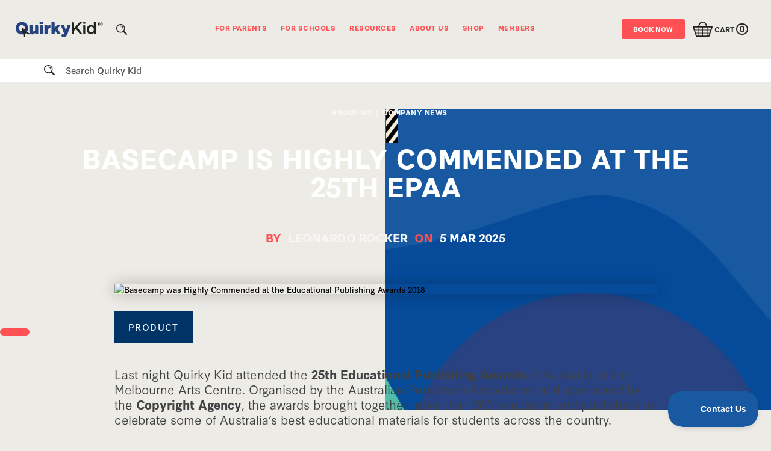

--- FILE ---
content_type: text/html; charset=utf-8
request_url: https://www.childpsychologist.com.au/company-news/highly-commended-anxiety-program-for-kids
body_size: 26089
content:
<!DOCTYPE html><!-- Last Published: Thu Dec 18 2025 00:43:49 GMT+0000 (Coordinated Universal Time) --><html data-wf-domain="www.childpsychologist.com.au" data-wf-page="611141f2d72b9ca7de7f9b69" data-wf-site="6073eb3b809cd967f6e8205a" lang="en" data-wf-collection="611141f2d72b9ca0d97f9ac6" data-wf-item-slug="highly-commended-anxiety-program-for-kids"><head><meta charset="utf-8"/><title>Basecamp is Highly Commended at the 25th EPAA | Quirky Kid</title><meta content="We are so proud to announce our innovative Anxiety program, Basecamp®, received Highly Commended mention under the ‘Primary Student Resource." name="description"/><meta content="Basecamp is Highly Commended at the 25th EPAA" property="og:title"/><meta content="Our innovative Anxiety program, Basecamp®, received Highly Commended mention at the 25th Educational Publishing Awards." property="og:description"/><meta content="https://cdn.prod.website-files.com/6073eb3b809cd9df34e8208e/613deb5141dd87a7807f2b1a_Inspiring-Greatness.avif" property="og:image"/><meta content="Basecamp is Highly Commended at the 25th EPAA" property="twitter:title"/><meta content="Our innovative Anxiety program, Basecamp®, received Highly Commended mention at the 25th Educational Publishing Awards." property="twitter:description"/><meta content="https://cdn.prod.website-files.com/6073eb3b809cd9df34e8208e/613deb5141dd87a7807f2b1a_Inspiring-Greatness.avif" property="twitter:image"/><meta property="og:type" content="website"/><meta content="summary_large_image" name="twitter:card"/><meta content="width=device-width, initial-scale=1" name="viewport"/><link href="https://cdn.prod.website-files.com/6073eb3b809cd967f6e8205a/css/qkau.webflow.shared.9278150d9.min.css" rel="stylesheet" type="text/css"/><link href="https://fonts.googleapis.com" rel="preconnect"/><link href="https://fonts.gstatic.com" rel="preconnect" crossorigin="anonymous"/><script src="https://ajax.googleapis.com/ajax/libs/webfont/1.6.26/webfont.js" type="text/javascript"></script><script type="text/javascript">WebFont.load({  google: {    families: ["Inter:regular,500,600,700"]  }});</script><script src="https://use.typekit.net/cbu2ilj.js" type="text/javascript"></script><script type="text/javascript">try{Typekit.load();}catch(e){}</script><script type="text/javascript">!function(o,c){var n=c.documentElement,t=" w-mod-";n.className+=t+"js",("ontouchstart"in o||o.DocumentTouch&&c instanceof DocumentTouch)&&(n.className+=t+"touch")}(window,document);</script><link href="https://cdn.prod.website-files.com/6073eb3b809cd967f6e8205a/609da00a74a6605f839d53e3_TINY_QK_Logo_Pink.png" rel="shortcut icon" type="image/x-icon"/><link href="https://cdn.prod.website-files.com/6073eb3b809cd967f6e8205a/609c8657b81ce279a7a377f0_Tiny_QK_Logo%20(4).png" rel="apple-touch-icon"/><link href="https://www.childpsychologist.com.au/company-news/highly-commended-anxiety-program-for-kids" rel="canonical"/><script async="" src="https://www.googletagmanager.com/gtag/js?id=G-5CQR496C7S"></script><script type="text/javascript">window.dataLayer = window.dataLayer || [];function gtag(){dataLayer.push(arguments);}gtag('set', 'developer_id.dZGVlNj', true);gtag('js', new Date());gtag('config', 'G-5CQR496C7S');</script><!-- Google Tag Manager -->
<script>(function(w,d,s,l,i){w[l]=w[l]||[];w[l].push({'gtm.start':
new Date().getTime(),event:'gtm.js'});var f=d.getElementsByTagName(s)[0],
j=d.createElement(s),dl=l!='dataLayer'?'&l='+l:'';j.async=true;j.src=
'https://www.googletagmanager.com/gtm.js?id='+i+dl;f.parentNode.insertBefore(j,f);
})(window,document,'script','dataLayer','GTM-WTGZX2');</script>
<!-- End Google Tag Manager -->
<!-- Global site tag (gtag.js) - Google Analytics -->
<script async src="https://www.googletagmanager.com/gtag/js?id=UA-1024771-1"></script>
<script>
  window.dataLayer = window.dataLayer || [];
  function gtag(){dataLayer.push(arguments);}
  gtag('js', new Date());

  gtag('config', 'UA-1024771-1');
</script>

<link rel="preconnect" href="https://assets-global.website-files.com">
<link rel="preconnect" href="https://use.typekit.net">
<link rel="preconnect" href="https://d3e54v103j8qbb.cloudfront.net">
<link rel="preconnect" href="https://www.googletagmanager.com">
<link rel="preconnect" href="https://js.stripe.com/v3/">
<link rel="preconnect" href="https://connect.facebook.net/">
<link rel="preconnect" href="https://ct.pinterest.com/">
<link rel="preconnect" href="https://beacon-v2.helpscout.net/">

<meta name="google-site-verification" content="xKCuQCG0hF_E3Wsi1vV1a1X9fcv6zStdxgQdFao2uyY" />

<style>
  .overflow{
  overflow: hidden !important;
  }
  
@font-face {
            font-family: 'synthese';
            font-display: swap !important;
 }
  
</style>

<!-- Memberstack webflow package -->
<script data-memberstack-app="app_cm79w8ci2000h0svtdqdd7w9g" src="https://static.memberstack.com/scripts/v1/memberstack.js" type="text/javascript"></script>

<script src="https://js.stripe.com/v3/" type="text/javascript" data-wf-ecomm-key="pk_live_nyPnaDuxaj8zDxRbuaPHJjip" data-wf-ecomm-acct-id="acct_104B5I47w4DfPz2K"></script><script type="text/javascript">window.__WEBFLOW_CURRENCY_SETTINGS = {"currencyCode":"AUD","symbol":"$","decimal":".","fractionDigits":2,"group":",","template":"{{wf {\"path\":\"symbol\",\"type\":\"PlainText\"} }} {{wf {\"path\":\"amount\",\"type\":\"CommercePrice\"} }} {{wf {\"path\":\"currencyCode\",\"type\":\"PlainText\"} }}","hideDecimalForWholeNumbers":false};</script></head><body><div class="notification-bar-collection_component w-dyn-list"><div role="list" class="notification-bar-collection_list w-dyn-items"><div role="listitem" class="notification-bar-collection_item w-dyn-item"><div class="navigation_wrapper w-condition-invisible"><div class="notification-bar_component"><div class="page-padding"><div class="notification-bar_inner"><div class="container-large"><a href="https://www.childpsychologist.com.au/workshops" data-w-id="a58282ca-ab9d-9067-f21f-bb59fe2791a0" class="notification-bar_text-wrapper w-inline-block"><div class="notification-bar_text">Last days to Register for Holiday Workshops</div><div class="notification-bar_text is-cta">Register Today</div></a></div></div></div><div data-w-id="a58282ca-ab9d-9067-f21f-bb59fe2791a2" class="notification-bar_close-button w-embed"><svg width="32px" height="32px" viewBox="0 0 24 24" fill="none" xmlns="http://www.w3.org/2000/svg">
<path fill-rule="evenodd" clip-rule="evenodd" d="M10.6739 12.0002L3.83691 18.8372L5.16291 20.1632L11.9999 13.3262L18.8369 20.1632L20.1629 18.8372L13.3259 12.0002L20.1629 5.16316L18.8369 3.83716L11.9999 10.6742L5.16291 3.83716L3.83691 5.16316L10.6739 12.0002Z" fill="currentcolor"/>
</svg></div></div><div class="transition"><div class="transition-trigger"></div><div class="transition-content"><div class="transition-bg"><div class="transition-color"><div class="transition-color-border"></div></div><div data-is-ix2-target="1" class="transition-lottie" data-w-id="a58282ca-ab9d-9067-f21f-bb59fe2791a9" data-animation-type="lottie" data-src="https://cdn.prod.website-files.com/628a48c673e21f480dbb174e/62949a4c05801cd6b8ecd1f0_lf30_editor_yrwizzoi.json" data-loop="0" data-direction="1" data-autoplay="0" data-renderer="svg" data-default-duration="0.7333333333333333" data-duration="0"></div></div><img src="https://cdn.prod.website-files.com/6073eb3b809cd967f6e8205a/63854119ce1fd23429bc451f_logo%402x%20(1).png" loading="lazy" alt="BriteChild logo" class="transition-logo-img"/></div></div></div></div></div></div><div class="header"><div class="c-nav_wrap"><div data-animation="default" class="c-nav w-nav" data-easing2="ease" data-easing="ease" data-collapse="medium" data-w-id="692cc394-b373-4e26-a2b4-19a2ce00d5a5" role="banner" data-duration="400" data-doc-height="1"><div class="navigation-full"><div class="c-nav_contain"><div class="c-nav_left-inner"><div class="c-nav_menu-mob"><div class="c-nav_flex"><div class="menu-mob w-nav-button"><div class="icon-5 w-icon-nav-menu"></div></div></div><a href="/" aria-label="Go to homepage" class="brand w-nav-brand"><img src="https://cdn.prod.website-files.com/6073eb3b809cd967f6e8205a/6073eb3b809cd995b0e82095_QuirkyKid.svg" width="300" height="53" alt="This is the Quirky Kid Logo." class="c-logo"/><img src="https://cdn.prod.website-files.com/6073eb3b809cd967f6e8205a/60cfda8dd03ed94e4ccf43f9_quirky-kid-white-logo.webp" alt="logo" class="c-logo_menu"/></a><div class="card-wrapper"><div data-node-type="commerce-cart-wrapper" data-open-product="" data-wf-cart-type="rightSidebar" data-wf-cart-query="query Dynamo3 {
  database {
    id
    commerceOrder {
      comment
      extraItems {
        name
        pluginId
        pluginName
        price {
          decimalValue
          string
          unit
          value
        }
      }
      id
      startedOn
      statusFlags {
        hasDownloads
        hasSubscription
        isFreeOrder
        requiresShipping
      }
      subtotal {
        decimalValue
        string
        unit
        value
      }
      total {
        decimalValue
        string
        unit
        value
      }
      updatedOn
      userItems {
        count
        id
        price {
          value
          unit
          decimalValue
          string
        }
        product {
          id
          cmsLocaleId
          draft
          archived
          f_name_: name
          f_sku_properties_3dr: skuProperties {
            id
            name
            enum {
              id
              name
              slug
            }
          }
        }
        rowTotal {
          decimalValue
          string
          unit
          value
        }
        sku {
          cmsLocaleId
          draft
          archived
          f_main_image_4dr: mainImage {
            url
            file {
              size
              origFileName
              createdOn
              updatedOn
              mimeType
              width
              height
              variants {
                origFileName
                quality
                height
                width
                s3Url
                error
                size
              }
            }
            alt
          }
          f_sku_values_3dr: skuValues {
            property {
              id
            }
            value {
              id
            }
          }
          id
        }
        subscriptionFrequency
        subscriptionInterval
        subscriptionTrial
      }
      userItemsCount
    }
  }
  site {
    commerce {
      id
      businessAddress {
        country
      }
      defaultCountry
      defaultCurrency
      quickCheckoutEnabled
    }
  }
}" data-wf-page-link-href-prefix="" class="w-commerce-commercecartwrapper c-cart"><a href="#" data-node-type="commerce-cart-open-link" role="button" class="w-commerce-commercecartopenlink c-card-button w-inline-block" aria-haspopup="dialog" aria-label="Open cart"><svg class="w-commerce-commercecartopenlinkicon icon hidden" width="17px" height="17px" viewBox="0 0 17 17"><g stroke="none" stroke-width="1" fill="none" fill-rule="evenodd"><path d="M2.60592789,2 L0,2 L0,0 L4.39407211,0 L4.84288393,4 L16,4 L16,9.93844589 L3.76940945,12.3694378 L2.60592789,2 Z M15.5,17 C14.6715729,17 14,16.3284271 14,15.5 C14,14.6715729 14.6715729,14 15.5,14 C16.3284271,14 17,14.6715729 17,15.5 C17,16.3284271 16.3284271,17 15.5,17 Z M5.5,17 C4.67157288,17 4,16.3284271 4,15.5 C4,14.6715729 4.67157288,14 5.5,14 C6.32842712,14 7,14.6715729 7,15.5 C7,16.3284271 6.32842712,17 5.5,17 Z" fill="currentColor" fill-rule="nonzero"></path></g></svg><img src="https://cdn.prod.website-files.com/6073eb3b809cd967f6e8205a/609324facbbe7018530c51f4_Cart%20Icon%402x.webp" loading="lazy" width="33" height="25" alt="cart" class="icon"/><div class="cart-text navigation w-inline-block">Cart</div><div class="quantity-box"><div data-wf-bindings="%5B%7B%22innerHTML%22%3A%7B%22type%22%3A%22Number%22%2C%22filter%22%3A%7B%22type%22%3A%22numberPrecision%22%2C%22params%22%3A%5B%220%22%2C%22numberPrecision%22%5D%7D%2C%22dataPath%22%3A%22database.commerceOrder.userItemsCount%22%7D%7D%5D" class="w-commerce-commercecartopenlinkcount c-card cc-number">0</div></div></a><div data-node-type="commerce-cart-container-wrapper" style="display:none" class="w-commerce-commercecartcontainerwrapper w-commerce-commercecartcontainerwrapper--cartType-rightSidebar c-card_wrapper"><div data-node-type="commerce-cart-container" role="dialog" class="w-commerce-commercecartcontainer c-card_container"><img src="https://cdn.prod.website-files.com/6073eb3b809cd967f6e8205a/6106c8c3842ab9f4b5f7abc9_card.webp" loading="lazy" alt="quirky kid" class="c-card_head-img"/><div class="w-commerce-commercecartheader c-card_headers"><div class="c-heading-card-2 cc-blue-primary">Your Happy Cart</div><a href="#" data-node-type="commerce-cart-close-link" role="button" class="w-commerce-commercecartcloselink c-close_button w-inline-block" aria-label="Close cart"><svg class="icon-4" width="16px" height="16px" viewBox="0 0 16 16"><g stroke="none" stroke-width="1" fill="none" fill-rule="evenodd"><g fill-rule="nonzero" fill="#333333"><polygon points="6.23223305 8 0.616116524 13.6161165 2.38388348 15.3838835 8 9.76776695 13.6161165 15.3838835 15.3838835 13.6161165 9.76776695 8 15.3838835 2.38388348 13.6161165 0.616116524 8 6.23223305 2.38388348 0.616116524 0.616116524 2.38388348 6.23223305 8"></polygon></g></g></svg></a></div><div class="w-commerce-commercecartformwrapper cart-form-wrapper"><form data-node-type="commerce-cart-form" style="display:none" class="w-commerce-commercecartform"><script type="text/x-wf-template" id="wf-template-86dfbafc-2c50-abe4-f202-79c31fb4dd5a">%3Cdiv%20class%3D%22w-commerce-commercecartitem%20cart-item%22%3E%3Cdiv%3E%3Cimg%20data-wf-bindings%3D%22%255B%257B%2522src%2522%253A%257B%2522type%2522%253A%2522ImageRef%2522%252C%2522filter%2522%253A%257B%2522type%2522%253A%2522identity%2522%252C%2522params%2522%253A%255B%255D%257D%252C%2522dataPath%2522%253A%2522database.commerceOrder.userItems%255B%255D.sku.f_main_image_4dr%2522%257D%257D%255D%22%20src%3D%22%22%20alt%3D%22%22%20class%3D%22w-commerce-commercecartitemimage%20c-card_img%20w-dyn-bind-empty%22%2F%3E%3Cdiv%20class%3D%22w-commerce-commercecartiteminfo%20div-block-33%22%3E%3Cdiv%20class%3D%22c-card_head%22%3E%3Cdiv%20data-wf-bindings%3D%22%255B%257B%2522innerHTML%2522%253A%257B%2522type%2522%253A%2522PlainText%2522%252C%2522filter%2522%253A%257B%2522type%2522%253A%2522identity%2522%252C%2522params%2522%253A%255B%255D%257D%252C%2522dataPath%2522%253A%2522database.commerceOrder.userItems%255B%255D.product.f_name_%2522%257D%257D%255D%22%20class%3D%22w-commerce-commercecartproductname%20c-card_name%20w-dyn-bind-empty%22%3E%3C%2Fdiv%3E%3Cdiv%20class%3D%22div-block-26%22%3E%3C%2Fdiv%3E%3Cdiv%20data-wf-bindings%3D%22%255B%257B%2522innerHTML%2522%253A%257B%2522type%2522%253A%2522CommercePrice%2522%252C%2522filter%2522%253A%257B%2522type%2522%253A%2522price%2522%252C%2522params%2522%253A%255B%255D%257D%252C%2522dataPath%2522%253A%2522database.commerceOrder.userItems%255B%255D.price%2522%257D%257D%255D%22%20class%3D%22c-price%20cc-700%22%3E%240.00%3C%2Fdiv%3E%3C%2Fdiv%3E%3Cscript%20type%3D%22text%2Fx-wf-template%22%20id%3D%22wf-template-86dfbafc-2c50-abe4-f202-79c31fb4dd62%22%3E%253Cli%253E%253Cspan%2520data-wf-bindings%253D%2522%25255B%25257B%252522innerHTML%252522%25253A%25257B%252522type%252522%25253A%252522PlainText%252522%25252C%252522filter%252522%25253A%25257B%252522type%252522%25253A%252522identity%252522%25252C%252522params%252522%25253A%25255B%25255D%25257D%25252C%252522dataPath%252522%25253A%252522database.commerceOrder.userItems%25255B%25255D.product.f_sku_properties_3dr%25255B%25255D.name%252522%25257D%25257D%25255D%2522%2520class%253D%2522w-dyn-bind-empty%2522%253E%253C%252Fspan%253E%253Cspan%253E%253A%2520%253C%252Fspan%253E%253Cspan%2520data-wf-bindings%253D%2522%25255B%25257B%252522innerHTML%252522%25253A%25257B%252522type%252522%25253A%252522CommercePropValues%252522%25252C%252522filter%252522%25253A%25257B%252522type%252522%25253A%252522identity%252522%25252C%252522params%252522%25253A%25255B%25255D%25257D%25252C%252522dataPath%252522%25253A%252522database.commerceOrder.userItems%25255B%25255D.product.f_sku_properties_3dr%25255B%25255D%252522%25257D%25257D%25255D%2522%2520class%253D%2522w-dyn-bind-empty%2522%253E%253C%252Fspan%253E%253C%252Fli%253E%3C%2Fscript%3E%3Cul%20data-wf-bindings%3D%22%255B%257B%2522optionSets%2522%253A%257B%2522type%2522%253A%2522CommercePropTable%2522%252C%2522filter%2522%253A%257B%2522type%2522%253A%2522identity%2522%252C%2522params%2522%253A%255B%255D%257D%252C%2522dataPath%2522%253A%2522database.commerceOrder.userItems%255B%255D.product.f_sku_properties_3dr%5B%5D%2522%257D%257D%252C%257B%2522optionValues%2522%253A%257B%2522type%2522%253A%2522CommercePropValues%2522%252C%2522filter%2522%253A%257B%2522type%2522%253A%2522identity%2522%252C%2522params%2522%253A%255B%255D%257D%252C%2522dataPath%2522%253A%2522database.commerceOrder.userItems%255B%255D.sku.f_sku_values_3dr%2522%257D%257D%255D%22%20class%3D%22w-commerce-commercecartoptionlist%20c-card_option%22%20data-wf-collection%3D%22database.commerceOrder.userItems%255B%255D.product.f_sku_properties_3dr%22%20data-wf-template-id%3D%22wf-template-86dfbafc-2c50-abe4-f202-79c31fb4dd62%22%3E%3Cli%3E%3Cspan%20data-wf-bindings%3D%22%255B%257B%2522innerHTML%2522%253A%257B%2522type%2522%253A%2522PlainText%2522%252C%2522filter%2522%253A%257B%2522type%2522%253A%2522identity%2522%252C%2522params%2522%253A%255B%255D%257D%252C%2522dataPath%2522%253A%2522database.commerceOrder.userItems%255B%255D.product.f_sku_properties_3dr%255B%255D.name%2522%257D%257D%255D%22%20class%3D%22w-dyn-bind-empty%22%3E%3C%2Fspan%3E%3Cspan%3E%3A%20%3C%2Fspan%3E%3Cspan%20data-wf-bindings%3D%22%255B%257B%2522innerHTML%2522%253A%257B%2522type%2522%253A%2522CommercePropValues%2522%252C%2522filter%2522%253A%257B%2522type%2522%253A%2522identity%2522%252C%2522params%2522%253A%255B%255D%257D%252C%2522dataPath%2522%253A%2522database.commerceOrder.userItems%255B%255D.product.f_sku_properties_3dr%255B%255D%2522%257D%257D%255D%22%20class%3D%22w-dyn-bind-empty%22%3E%3C%2Fspan%3E%3C%2Fli%3E%3C%2Ful%3E%3Ca%20href%3D%22%23%22%20role%3D%22%22%20data-wf-bindings%3D%22%255B%257B%2522data-commerce-sku-id%2522%253A%257B%2522type%2522%253A%2522ItemRef%2522%252C%2522filter%2522%253A%257B%2522type%2522%253A%2522identity%2522%252C%2522params%2522%253A%255B%255D%257D%252C%2522dataPath%2522%253A%2522database.commerceOrder.userItems%255B%255D.sku.id%2522%257D%257D%255D%22%20class%3D%22c-remove_button%20w-inline-block%22%20data-wf-cart-action%3D%22remove-item%22%20data-commerce-sku-id%3D%22%22%20aria-label%3D%22Remove%20item%20from%20cart%22%3E%3Cimg%20src%3D%22https%3A%2F%2Fcdn.prod.website-files.com%2F6073eb3b809cd967f6e8205a%2F6106c716915e0a66e4b10308_remove.svg%22%20loading%3D%22lazy%22%20alt%3D%22quirky%20kid%22%20class%3D%22c-bin%22%2F%3E%3Cdiv%3ERemove%3C%2Fdiv%3E%3C%2Fa%3E%3C%2Fdiv%3E%3C%2Fdiv%3E%3Cinput%20data-wf-bindings%3D%22%255B%257B%2522value%2522%253A%257B%2522type%2522%253A%2522Number%2522%252C%2522filter%2522%253A%257B%2522type%2522%253A%2522numberPrecision%2522%252C%2522params%2522%253A%255B%25220%2522%252C%2522numberPrecision%2522%255D%257D%252C%2522dataPath%2522%253A%2522database.commerceOrder.userItems%255B%255D.count%2522%257D%257D%252C%257B%2522data-commerce-sku-id%2522%253A%257B%2522type%2522%253A%2522ItemRef%2522%252C%2522filter%2522%253A%257B%2522type%2522%253A%2522identity%2522%252C%2522params%2522%253A%255B%255D%257D%252C%2522dataPath%2522%253A%2522database.commerceOrder.userItems%255B%255D.sku.id%2522%257D%257D%255D%22%20class%3D%22w-commerce-commercecartquantity%20c-card_quantity%22%20required%3D%22%22%20pattern%3D%22%5E%5B0-9%5D%2B%24%22%20inputMode%3D%22numeric%22%20type%3D%22number%22%20name%3D%22quantity%22%20autoComplete%3D%22off%22%20data-wf-cart-action%3D%22update-item-quantity%22%20data-commerce-sku-id%3D%22%22%20value%3D%221%22%2F%3E%3C%2Fdiv%3E</script><div class="w-commerce-commercecartlist c-card_list" data-wf-collection="database.commerceOrder.userItems" data-wf-template-id="wf-template-86dfbafc-2c50-abe4-f202-79c31fb4dd5a"><div class="w-commerce-commercecartitem cart-item"><div><img data-wf-bindings="%5B%7B%22src%22%3A%7B%22type%22%3A%22ImageRef%22%2C%22filter%22%3A%7B%22type%22%3A%22identity%22%2C%22params%22%3A%5B%5D%7D%2C%22dataPath%22%3A%22database.commerceOrder.userItems%5B%5D.sku.f_main_image_4dr%22%7D%7D%5D" src="" alt="" class="w-commerce-commercecartitemimage c-card_img w-dyn-bind-empty"/><div class="w-commerce-commercecartiteminfo div-block-33"><div class="c-card_head"><div data-wf-bindings="%5B%7B%22innerHTML%22%3A%7B%22type%22%3A%22PlainText%22%2C%22filter%22%3A%7B%22type%22%3A%22identity%22%2C%22params%22%3A%5B%5D%7D%2C%22dataPath%22%3A%22database.commerceOrder.userItems%5B%5D.product.f_name_%22%7D%7D%5D" class="w-commerce-commercecartproductname c-card_name w-dyn-bind-empty"></div><div class="div-block-26"></div><div data-wf-bindings="%5B%7B%22innerHTML%22%3A%7B%22type%22%3A%22CommercePrice%22%2C%22filter%22%3A%7B%22type%22%3A%22price%22%2C%22params%22%3A%5B%5D%7D%2C%22dataPath%22%3A%22database.commerceOrder.userItems%5B%5D.price%22%7D%7D%5D" class="c-price cc-700">$0.00</div></div><script type="text/x-wf-template" id="wf-template-86dfbafc-2c50-abe4-f202-79c31fb4dd62">%3Cli%3E%3Cspan%20data-wf-bindings%3D%22%255B%257B%2522innerHTML%2522%253A%257B%2522type%2522%253A%2522PlainText%2522%252C%2522filter%2522%253A%257B%2522type%2522%253A%2522identity%2522%252C%2522params%2522%253A%255B%255D%257D%252C%2522dataPath%2522%253A%2522database.commerceOrder.userItems%255B%255D.product.f_sku_properties_3dr%255B%255D.name%2522%257D%257D%255D%22%20class%3D%22w-dyn-bind-empty%22%3E%3C%2Fspan%3E%3Cspan%3E%3A%20%3C%2Fspan%3E%3Cspan%20data-wf-bindings%3D%22%255B%257B%2522innerHTML%2522%253A%257B%2522type%2522%253A%2522CommercePropValues%2522%252C%2522filter%2522%253A%257B%2522type%2522%253A%2522identity%2522%252C%2522params%2522%253A%255B%255D%257D%252C%2522dataPath%2522%253A%2522database.commerceOrder.userItems%255B%255D.product.f_sku_properties_3dr%255B%255D%2522%257D%257D%255D%22%20class%3D%22w-dyn-bind-empty%22%3E%3C%2Fspan%3E%3C%2Fli%3E</script><ul data-wf-bindings="%5B%7B%22optionSets%22%3A%7B%22type%22%3A%22CommercePropTable%22%2C%22filter%22%3A%7B%22type%22%3A%22identity%22%2C%22params%22%3A%5B%5D%7D%2C%22dataPath%22%3A%22database.commerceOrder.userItems%5B%5D.product.f_sku_properties_3dr[]%22%7D%7D%2C%7B%22optionValues%22%3A%7B%22type%22%3A%22CommercePropValues%22%2C%22filter%22%3A%7B%22type%22%3A%22identity%22%2C%22params%22%3A%5B%5D%7D%2C%22dataPath%22%3A%22database.commerceOrder.userItems%5B%5D.sku.f_sku_values_3dr%22%7D%7D%5D" class="w-commerce-commercecartoptionlist c-card_option" data-wf-collection="database.commerceOrder.userItems%5B%5D.product.f_sku_properties_3dr" data-wf-template-id="wf-template-86dfbafc-2c50-abe4-f202-79c31fb4dd62"><li><span data-wf-bindings="%5B%7B%22innerHTML%22%3A%7B%22type%22%3A%22PlainText%22%2C%22filter%22%3A%7B%22type%22%3A%22identity%22%2C%22params%22%3A%5B%5D%7D%2C%22dataPath%22%3A%22database.commerceOrder.userItems%5B%5D.product.f_sku_properties_3dr%5B%5D.name%22%7D%7D%5D" class="w-dyn-bind-empty"></span><span>: </span><span data-wf-bindings="%5B%7B%22innerHTML%22%3A%7B%22type%22%3A%22CommercePropValues%22%2C%22filter%22%3A%7B%22type%22%3A%22identity%22%2C%22params%22%3A%5B%5D%7D%2C%22dataPath%22%3A%22database.commerceOrder.userItems%5B%5D.product.f_sku_properties_3dr%5B%5D%22%7D%7D%5D" class="w-dyn-bind-empty"></span></li></ul><a href="#" role="" data-wf-bindings="%5B%7B%22data-commerce-sku-id%22%3A%7B%22type%22%3A%22ItemRef%22%2C%22filter%22%3A%7B%22type%22%3A%22identity%22%2C%22params%22%3A%5B%5D%7D%2C%22dataPath%22%3A%22database.commerceOrder.userItems%5B%5D.sku.id%22%7D%7D%5D" class="c-remove_button w-inline-block" data-wf-cart-action="remove-item" data-commerce-sku-id="" aria-label="Remove item from cart"><img src="https://cdn.prod.website-files.com/6073eb3b809cd967f6e8205a/6106c716915e0a66e4b10308_remove.svg" loading="lazy" alt="quirky kid" class="c-bin"/><div>Remove</div></a></div></div><input data-wf-bindings="%5B%7B%22value%22%3A%7B%22type%22%3A%22Number%22%2C%22filter%22%3A%7B%22type%22%3A%22numberPrecision%22%2C%22params%22%3A%5B%220%22%2C%22numberPrecision%22%5D%7D%2C%22dataPath%22%3A%22database.commerceOrder.userItems%5B%5D.count%22%7D%7D%2C%7B%22data-commerce-sku-id%22%3A%7B%22type%22%3A%22ItemRef%22%2C%22filter%22%3A%7B%22type%22%3A%22identity%22%2C%22params%22%3A%5B%5D%7D%2C%22dataPath%22%3A%22database.commerceOrder.userItems%5B%5D.sku.id%22%7D%7D%5D" class="w-commerce-commercecartquantity c-card_quantity" required="" pattern="^[0-9]+$" inputMode="numeric" type="number" name="quantity" autoComplete="off" data-wf-cart-action="update-item-quantity" data-commerce-sku-id="" value="1"/></div></div><div class="w-commerce-commercecartfooter cart-footer"><div aria-live="" aria-atomic="false" class="w-commerce-commercecartlineitem cart-line-item"><div class="c-heading-card-2 cc-blue-primary">Subtotal</div><div data-wf-bindings="%5B%7B%22innerHTML%22%3A%7B%22type%22%3A%22CommercePrice%22%2C%22filter%22%3A%7B%22type%22%3A%22price%22%2C%22params%22%3A%5B%5D%7D%2C%22dataPath%22%3A%22database.commerceOrder.subtotal%22%7D%7D%5D" class="w-commerce-commercecartordervalue c-heading-card-2 cc-blue-primary"></div></div><div><div data-node-type="commerce-cart-quick-checkout-actions" style="display:none"><a role="button" tabindex="0" aria-haspopup="dialog" aria-label="Apple Pay" data-node-type="commerce-cart-apple-pay-button" style="background-image:-webkit-named-image(apple-pay-logo-white);background-size:100% 50%;background-position:50% 50%;background-repeat:no-repeat" class="w-commerce-commercecartapplepaybutton" tabindex="0"><div></div></a><a role="button" tabindex="0" aria-haspopup="dialog" data-node-type="commerce-cart-quick-checkout-button" style="display:none" class="w-commerce-commercecartquickcheckoutbutton"><svg class="w-commerce-commercequickcheckoutgoogleicon" xmlns="http://www.w3.org/2000/svg" xmlns:xlink="http://www.w3.org/1999/xlink" width="16" height="16" viewBox="0 0 16 16"><defs><polygon id="google-mark-a" points="0 .329 3.494 .329 3.494 7.649 0 7.649"></polygon><polygon id="google-mark-c" points=".894 0 13.169 0 13.169 6.443 .894 6.443"></polygon></defs><g fill="none" fill-rule="evenodd"><path fill="#4285F4" d="M10.5967,12.0469 L10.5967,14.0649 L13.1167,14.0649 C14.6047,12.6759 15.4577,10.6209 15.4577,8.1779 C15.4577,7.6339 15.4137,7.0889 15.3257,6.5559 L7.8887,6.5559 L7.8887,9.6329 L12.1507,9.6329 C11.9767,10.6119 11.4147,11.4899 10.5967,12.0469"></path><path fill="#34A853" d="M7.8887,16 C10.0137,16 11.8107,15.289 13.1147,14.067 C13.1147,14.066 13.1157,14.065 13.1167,14.064 L10.5967,12.047 C10.5877,12.053 10.5807,12.061 10.5727,12.067 C9.8607,12.556 8.9507,12.833 7.8887,12.833 C5.8577,12.833 4.1387,11.457 3.4937,9.605 L0.8747,9.605 L0.8747,11.648 C2.2197,14.319 4.9287,16 7.8887,16"></path><g transform="translate(0 4)"><mask id="google-mark-b" fill="#fff"><use xlink:href="#google-mark-a"></use></mask><path fill="#FBBC04" d="M3.4639,5.5337 C3.1369,4.5477 3.1359,3.4727 3.4609,2.4757 L3.4639,2.4777 C3.4679,2.4657 3.4749,2.4547 3.4789,2.4427 L3.4939,0.3287 L0.8939,0.3287 C0.8799,0.3577 0.8599,0.3827 0.8459,0.4117 C-0.2821,2.6667 -0.2821,5.3337 0.8459,7.5887 L0.8459,7.5997 C0.8549,7.6167 0.8659,7.6317 0.8749,7.6487 L3.4939,5.6057 C3.4849,5.5807 3.4729,5.5587 3.4639,5.5337" mask="url(#google-mark-b)"></path></g><mask id="google-mark-d" fill="#fff"><use xlink:href="#google-mark-c"></use></mask><path fill="#EA4335" d="M0.894,4.3291 L3.478,6.4431 C4.113,4.5611 5.843,3.1671 7.889,3.1671 C9.018,3.1451 10.102,3.5781 10.912,4.3671 L13.169,2.0781 C11.733,0.7231 9.85,-0.0219 7.889,0.0001 C4.941,0.0001 2.245,1.6791 0.894,4.3291" mask="url(#google-mark-d)"></path></g></svg><svg class="w-commerce-commercequickcheckoutmicrosofticon" xmlns="http://www.w3.org/2000/svg" width="16" height="16" viewBox="0 0 16 16"><g fill="none" fill-rule="evenodd"><polygon fill="#F05022" points="7 7 1 7 1 1 7 1"></polygon><polygon fill="#7DB902" points="15 7 9 7 9 1 15 1"></polygon><polygon fill="#00A4EE" points="7 15 1 15 1 9 7 9"></polygon><polygon fill="#FFB700" points="15 15 9 15 9 9 15 9"></polygon></g></svg><div>Pay with browser.</div></a></div><a href="/checkout" value="Continue to Checkout" data-node-type="cart-checkout-button" class="w-commerce-commercecartcheckoutbutton c-button cc-e" data-loading-text="Hang Tight..." data-publishable-key="pk_live_5104B5I47w4DfPz2KWN3HrBudVuec8R3JmhNH3Jx44J6hFaIZLPykeWDiZY9oyLIynDhMDDuIG3k9Cvc8UMbxaYcA00QeFTYGWz">Continue to Checkout</a></div></div></form><div class="w-commerce-commercecartemptystate"><div>No items found.</div></div><div aria-live="" style="display:none" data-node-type="commerce-cart-error" class="w-commerce-commercecarterrorstate"><div class="w-cart-error-msg" data-w-cart-quantity-error="Product is not available in this quantity." data-w-cart-general-error="Something went wrong when adding this item to the cart." data-w-cart-checkout-error="Checkout is disabled on this site." data-w-cart-cart_order_min-error="The order minimum was not met. Add more items to your cart to continue." data-w-cart-subscription_error-error="Before you purchase, please use your email invite to verify your address so we can send order updates.">Product is not available in this quantity.</div></div></div></div></div></div></div><div class="c-close-mob"><div class="text-block-4">close</div><img src="https://cdn.prod.website-files.com/6073eb3b809cd967f6e8205a/60cfdc83707f44296bfdf183_close-icon.webp" loading="lazy" alt="icon" class="image-2"/></div><img src="https://cdn.prod.website-files.com/6073eb3b809cd967f6e8205a/611148eeed9cf02aaaf4de12_Search%20No%20Circle.webp" loading="lazy" width="24" height="24" alt="icon" data-w-id="05b49857-9c32-64f2-8953-556bb85f9cae" class="c-search_icon"/></div></div><nav role="navigation" class="c-nav_menu w-nav-menu"><div class="div-block-31"><div class="c-nav_link"><div class="c-nav_link-item cc-mob"><div>FOR PARENTS</div><div class="round-cross-wrapper"><div class="h-line"></div><div class="v-line"></div></div></div><a href="/for-parents" class="c-nav_link-item cc-desc w-inline-block"><div class="c-nav-text">FOR PARENTS</div><img src="https://cdn.prod.website-files.com/6073eb3b809cd967f6e8205a/60990616f50b15ec29567ee7_Down%20Arrow%402x.webp" loading="lazy" alt="Arrow Down" class="arrow-down-icon is-nav"/><div class="round-cross-wrapper"><div class="h-line"></div><div class="v-line"></div></div></a><div class="c-nav-item_content bg-turquise cc-p"><div class="c-nav_img-wrap"><img src="https://cdn.prod.website-files.com/6073eb3b809cd967f6e8205a/609d29d8fafad26540e8fa24_menu-for-parents.svg" loading="lazy" alt="Child Psychologist" class="c-nav_img-parents"/><div class="c-nav_img-head">We’re committed to empowering children and parents with the social and emotional tools they need to thrive.<br/></div></div><div class="c-nav_list"><div class="c-nav_button-wrap jsb"><a href="/for-parents" class="c-nav_item-wrap cc-mob w-inline-block"><div class="c-tab_head text-blue">for parents</div><p class="c-tab_description">Find out all we can offer to parents and kids.</p></a><a href="/workshops" class="c-nav_item-wrap w-inline-block"><div class="c-tab_head text-blue">browse our workshops</div><p class="c-tab_description">Enrol in our award-winning workshops and programs.</p></a><a href="/for-parents/assessments" class="c-nav_item-wrap w-inline-block"><div class="c-tab_head text-blue">view our assessment options</div><p class="c-tab_description">Our team of experts can carry out a wide range of evidence-based assessments.</p></a><a href="/for-parents/intervention" class="c-nav_item-wrap w-inline-block"><div class="c-tab_head text-blue">view our treatments</div><p class="c-tab_description">We offer online and face-to-face services to empower children and parents.</p></a></div><div class="c-nav_text-wrap"><div class="c-nav_item-head">Upcoming Workshops</div></div><div class="c-nav_button-wrap"><div class="w-dyn-list"><div role="list" class="workshop-nav-list cc-ws w-dyn-items"><div role="listitem" class="workshop-nav-item w-dyn-item"><a href="/workshops/the-best-of-friends-school-holiday" class="c-nav_link-parents cc-ws">The Best Of Friends® Holiday</a></div><div role="listitem" class="workshop-nav-item w-dyn-item"><a href="/workshops/basecamp-school-holiday" class="c-nav_link-parents cc-ws">Basecamp® Holiday</a></div></div></div></div></div></div></div><div class="c-nav_link"><div class="c-nav_link-item cc-mob"><div>FOR Schools</div><div class="round-cross-wrapper"><div class="h-line"></div><div class="v-line"></div></div></div><a href="/for-schools" class="c-nav_link-item cc-desc w-inline-block"><div class="c-nav-text">FOR Schools</div><img src="https://cdn.prod.website-files.com/6073eb3b809cd967f6e8205a/60990616f50b15ec29567ee7_Down%20Arrow%402x.webp" loading="lazy" alt="Arrow Down" class="arrow-down-icon is-nav"/><div class="round-cross-wrapper"><div class="h-line"></div><div class="v-line"></div></div></a><div class="c-nav-item_content bg-pink"><div class="c-nav_img-wrap"><img src="https://cdn.prod.website-files.com/6073eb3b809cd967f6e8205a/609d29d8eceec33ebebb8528_menu-for-schools.svg" loading="lazy" alt="Child Psychologist" class="c-nav_img-parents-copy schools"/><div class="c-nav_img-head">We’ve already helped dozens of schools implement our innovative programs and use our internationally acclaimed tools.</div></div><div class="c-nav_list"><div class="c-nav_button-wrap jsb"><a href="/for-schools" class="c-nav_item-wrap cc-mob w-inline-block"><div class="c-tab_head text-blue">for schools</div><p class="c-tab_description">Find out all we can offer schools and clinics.</p></a><a href="/for-schools/work-with-us" class="c-nav_item-wrap w-inline-block"><div class="c-tab_head text-blue">See our tools for schools</div><p class="c-tab_description">Tried and tested tools and products for forward-thinking schools.</p></a><a href="/for-schools/success-stories" class="c-nav_item-wrap w-inline-block"><div class="c-tab_head text-blue">Explore our success stories</div><p class="c-tab_description">Meet some of our clients and read our success stories.</p></a><a href="/workshops" class="c-nav_item-wrap w-inline-block"><div class="c-tab_head text-blue">view our Workshops</div><p class="c-tab_description">Enrol or refer a student and parents to our in-person, online or live workshops.</p></a></div><div class="c-nav_text-wrap"><div class="c-nav_item-head">View our Programs</div></div><div class="c-nav_button-wrap"><a href="/for-schools/the-best-of-friends-program" class="c-nav_link-parents margin-bottom-15">the best of friends®</a><a href="/for-schools/basecamp-program" class="c-nav_link-parents margin-bottom-15">basecamp® - anxiety</a><a href="/for-schools/power-up-program" class="c-nav_link-parents margin-bottom-15">power up - performance</a></div></div></div></div><div data-w-id="eb5ed357-82c9-dda7-7bf0-41846cf21401" class="c-nav_link"><div class="c-nav_link-item cc-mob"><div>Resources</div><div class="round-cross-wrapper"><div class="h-line"></div><div class="v-line"></div></div></div><a href="/resources" class="c-nav_link-item cc-desc w-inline-block"><div class="c-nav-text">Resources</div><img src="https://cdn.prod.website-files.com/6073eb3b809cd967f6e8205a/60990616f50b15ec29567ee7_Down%20Arrow%402x.webp" loading="lazy" alt="Arrow Down" class="arrow-down-icon is-nav"/></a><div class="c-nav-item_content bg-dark-blue"><div class="c-nav_img-wrap"><img src="https://cdn.prod.website-files.com/6073eb3b809cd967f6e8205a/6102c3280f4e6b65ff7b0f1b_Layer%202%20(3).webp" loading="lazy" alt="quirky kid" class="c-nav_img-res"/><div class="c-nav_img-head cc-white">Our expert child psychology resources are practical and easy to use.</div></div><div class="c-nav_list"><div class="div-block-30"><a href="/resources" class="c-nav_item-wrap cc-mob w-inline-block"><div class="c-tab_head text-blue">ALL resources</div><p class="c-tab_description">Explore all our practical resources.</p></a><div class="collection-list-wrapper-2 w-dyn-list"><div role="list" class="c-main-theme_list jsb w-dyn-items"><div role="listitem" class="c-main-theme_item w-dyn-item"><a href="/main-theme/prevent" class="c-theme_item-wrap cc-res w-inline-block"><div class="c-tab_head">Prevent</div><p class="c-tab_description cc-white">Evidence-based tools to help proactive parents stay ahead of issues.</p></a></div><div role="listitem" class="c-main-theme_item w-dyn-item"><a href="/main-theme/optimise" class="c-theme_item-wrap cc-res w-inline-block"><div class="c-tab_head">Optimise</div><p class="c-tab_description cc-white">Resources to help you enhance your family&#x27;s wellbeing.</p></a></div><div role="listitem" class="c-main-theme_item w-dyn-item"><a href="/main-theme/resolve" class="c-theme_item-wrap cc-res w-inline-block"><div class="c-tab_head">Resolve</div><p class="c-tab_description cc-white">Practical ideas and tricks to solve everyday problems.</p></a></div></div></div></div><div class="c-nav_text-wrap"><div class="c-nav_item-head cc-white">Browse by stage</div></div><div class="w-dyn-list"><div role="list" class="stages-list w-dyn-items"><div role="listitem" class="stages-item margin-right w-dyn-item"><a href="/resource-stage/toddlers" class="stage-item-wrapper w-inline-block"><div class="stage-name">Toddlers</div></a></div><div role="listitem" class="stages-item margin-right w-dyn-item"><a href="/resource-stage/kids" class="stage-item-wrapper w-inline-block"><div class="stage-name">Kids</div></a></div><div role="listitem" class="stages-item margin-right w-dyn-item"><a href="/resource-stage/teens" class="stage-item-wrapper w-inline-block"><div class="stage-name">Teens</div></a></div><div role="listitem" class="stages-item margin-right w-dyn-item"><a href="/resource-stage/grown-ups" class="stage-item-wrapper w-inline-block"><div class="stage-name">Grown Ups</div></a></div></div></div></div></div></div><div class="c-nav_link"><div class="c-nav_link-item cc-mob"><div>about us</div><div class="round-cross-wrapper"><div class="h-line"></div><div class="v-line"></div></div></div><a href="/about-us" class="c-nav_link-item cc-desc w-inline-block"><div class="c-nav-text">about us</div><img src="https://cdn.prod.website-files.com/6073eb3b809cd967f6e8205a/60990616f50b15ec29567ee7_Down%20Arrow%402x.webp" loading="lazy" alt="Arrow Down" class="arrow-down-icon is-nav"/></a><div class="c-nav-item_content bg-turquise"><div class="c-nav_img-wrap"><img src="https://cdn.prod.website-files.com/6073eb3b809cd967f6e8205a/609d29d85dcfc894d94995c3_menu-about-us.svg" loading="lazy" alt="Child Psychologist" class="nav-image"/><div class="c-nav_img-head mw">We pride ourselves on being different. We think from a child’s perspective and use the creative, award-winning tools we’ve designed to improve and optimise their mental health.<br/></div></div><div class="c-nav_item-flex"><div class="c-nav_left cc-mb"><a href="/about-us" class="c-nav_item cc-mob cc-about cc-top">About us</a><a href="/about/contact" class="c-nav_item">CONTACT US</a><a href="/about/company-news" class="c-nav_item">COMPANY NEWS</a><a href="/about/team-and-partner" class="c-nav_item">MEET OUR TEAM</a><a href="/about/media" class="c-nav_item">MEDIA AND PRESS</a><a href="/for-parents/telehealth" class="c-nav_item c-last">BRITECHILD PLATFORM</a></div><div class="c-nav_right cc-about"><div class="w-dyn-list"><div role="list" class="w-dyn-items"><div role="listitem" class="w-dyn-item"><a href="/company-news/service-update-ndis-ready" class="most-recent-wrapper w-inline-block"><div class="most-recent-img-wrapper"><img src="https://cdn.prod.website-files.com/6073eb3b809cd9df34e8208e/613ded80cd02ee799528cbf2_Service-Update-27.avif" loading="lazy" alt="" sizes="100vw" srcset="https://cdn.prod.website-files.com/6073eb3b809cd9df34e8208e/613ded80cd02ee799528cbf2_Service-Update-27-p-500.avif 500w, https://cdn.prod.website-files.com/6073eb3b809cd9df34e8208e/613ded80cd02ee799528cbf2_Service-Update-27.avif 1251w" class="most-recent-img"/></div><div class="most-recent-item-wrapper"><div class="c-head_nav-item">Service Update: NDIS Ready</div><div class="spacer-16"></div><p class="p-max-width-450 cc-menu_18 cc-about">The Quirky Kid Clinic is a National Disability Insurance Scheme provider. We provide the same services for people living with disability.</p></div></a></div><div role="listitem" class="w-dyn-item"><a href="/company-news/intern-report-emily-bartlett" class="most-recent-wrapper w-inline-block"><div class="most-recent-img-wrapper"><img src="https://cdn.prod.website-files.com/6073eb3b809cd9df34e8208e/613ded782120e95c4ce6391a_Intern-Report-24.avif" loading="lazy" alt="" sizes="100vw" srcset="https://cdn.prod.website-files.com/6073eb3b809cd9df34e8208e/613ded782120e95c4ce6391a_Intern-Report-24-p-500.avif 500w, https://cdn.prod.website-files.com/6073eb3b809cd9df34e8208e/613ded782120e95c4ce6391a_Intern-Report-24.avif 1251w" class="most-recent-img"/></div><div class="most-recent-item-wrapper"><div class="c-head_nav-item">Intern Report: Emily Bartlett</div><div class="spacer-16"></div><p class="p-max-width-450 cc-menu_18 cc-about">Quirky Kid welcomes professionals and interns from various walks of life. Discover the experiences of our interns and colleagues.</p></div></a></div></div></div><div class="w-dyn-list"><div role="list" class="w-dyn-items"><div role="listitem" class="w-dyn-item"><a rel="noopener" href="https://www.abc.net.au/listen/programs/sydney-afternoons/afternoons/104330500" target="_blank" class="most-recent-wrapper w-inline-block"><div class="most-recent-img-wrapper"><img src="https://cdn.prod.website-files.com/6073eb3b809cd967f6e8205a/61170b3f3e19a39a4a93cd55_Media-quirkykid.webp" loading="lazy" alt="icon" class="most-recent-img"/></div><div class="most-recent-item-wrapper"><div class="c-head_nav-item">ABC Radio Afternoons</div><div class="spacer-16"></div><p class="p-max-width-450 cc-menu_18">ABC Radio</p></div></a></div></div></div></div></div></div></div><div class="c-nav_link"><a href="/shop" class="c-nav_link-item cc-desc w-inline-block"><div class="c-nav-text">SHOP</div><img src="https://cdn.prod.website-files.com/6073eb3b809cd967f6e8205a/60990616f50b15ec29567ee7_Down%20Arrow%402x.webp" loading="lazy" alt="Arrow Down" class="arrow-down-icon is-nav"/><div class="round-cross-wrapper"><div class="h-line"></div><div class="v-line"></div></div></a><div class="c-nav_link-item cc-mob"><div>Shop</div><div class="round-cross-wrapper"><div class="h-line"></div><div class="v-line"></div></div></div><div class="c-nav-item_content bg_corsik"><div class="c-nav_img-wrap"><img src="https://cdn.prod.website-files.com/6073eb3b809cd967f6e8205a/609d29d8c13c2aab585fbc02_menu-shoppe.svg" loading="lazy" alt="Child Psychologist" class="c-nav_img-parents"/><div class="c-nav_img-head">Tried and tested child psychology tools and resources handmade or handpicked by our team of experts.</div></div><div class="c-nav_item-flex"><div class="c-nav_left"><a href="/shop" class="c-nav_item cc-mob cctop">SHop</a><div class="category-list-wrapper w-dyn-list"><div role="list" class="category-list cc-mb w-dyn-items"><div role="listitem" class="category-item w-dyn-item"><a href="/category/all-categories" class="shop-nav-item cc-mb">All Categories</a></div><div role="listitem" class="category-item w-dyn-item"><a href="/category/for-kids" class="shop-nav-item cc-mb">For Kids</a></div><div role="listitem" class="category-item w-dyn-item"><a href="/category/for-parents" class="shop-nav-item cc-mb">For Parents</a></div><div role="listitem" class="category-item w-dyn-item"><a href="/category/for-professionals" class="shop-nav-item cc-mb">For Professionals</a></div><div role="listitem" class="category-item w-dyn-item"><a href="/category/quirky-kid" class="shop-nav-item cc-mb">Quirky Kid</a></div></div></div></div><div class="c-nav_right cc-shop"><div class="product-list-wrapper w-dyn-list"><div role="list" class="product-list w-dyn-items"><div role="listitem" class="product-item w-dyn-item"><a href="/product/basecamp-tote-bags" class="most-recent-wrapper product w-inline-block"><div class="most-recent-img-wrapper"><img alt="" loading="lazy" data-wf-sku-bindings="%5B%7B%22from%22%3A%22f_main_image_4dr%22%2C%22to%22%3A%22src%22%7D%5D" src="https://cdn.prod.website-files.com/6073eb3b809cd9df34e8208e/67245ac174922677cd67c952_Tote%20Bag-1.avif" sizes="100vw" srcset="https://cdn.prod.website-files.com/6073eb3b809cd9df34e8208e/67245ac174922677cd67c952_Tote%20Bag-1-p-500.avif 500w, https://cdn.prod.website-files.com/6073eb3b809cd9df34e8208e/67245ac174922677cd67c952_Tote%20Bag-1.avif 1200w" class="most-recent-img"/></div><div class="most-recent-item-wrapper"><div class="c-head_nav-item">Basecamp Tote Bags</div><div class="spacer-16"></div><p class="p-max-width-450">Basecamp Tote Bag – Sustainable, Fun Designs by Quirky Kid</p></div></a></div><div role="listitem" class="product-item w-dyn-item"><a href="/product/behaviour-series-pack-of-4" class="most-recent-wrapper product w-inline-block"><div class="most-recent-img-wrapper"><img alt="" loading="lazy" data-wf-sku-bindings="%5B%7B%22from%22%3A%22f_main_image_4dr%22%2C%22to%22%3A%22src%22%7D%5D" src="https://cdn.prod.website-files.com/6073eb3b809cd9df34e8208e/6121c039e0bf267457573561_Behaviour%20Series%201.avif" sizes="100vw" srcset="https://cdn.prod.website-files.com/6073eb3b809cd9df34e8208e/6121c039e0bf267457573561_Behaviour%20Series%201-p-500.avif 500w, https://cdn.prod.website-files.com/6073eb3b809cd9df34e8208e/6121c039e0bf267457573561_Behaviour%20Series%201.avif 1200w" class="most-recent-img"/></div><div class="most-recent-item-wrapper"><div class="c-head_nav-item">Behaviour Series Pack</div><div class="spacer-16"></div><p class="p-max-width-450">A smashing series primed to help young readers ease through essential early childhood skills including manners, greetings and nightmares.</p></div></a></div><div role="listitem" class="product-item w-dyn-item"><a href="/product/hi-thanks-bye" class="most-recent-wrapper product w-inline-block"><div class="most-recent-img-wrapper"><img alt="" loading="lazy" data-wf-sku-bindings="%5B%7B%22from%22%3A%22f_main_image_4dr%22%2C%22to%22%3A%22src%22%7D%5D" src="https://cdn.prod.website-files.com/6073eb3b809cd9df34e8208e/6121ba897754cb1d3d5d8b3a_Hi%20Thank%20and%20Bye%20By%20Quirky%20Kid.avif" sizes="100vw" srcset="https://cdn.prod.website-files.com/6073eb3b809cd9df34e8208e/6121ba897754cb1d3d5d8b3a_Hi%20Thank%20and%20Bye%20By%20Quirky%20Kid-p-500.avif 500w, https://cdn.prod.website-files.com/6073eb3b809cd9df34e8208e/6121ba897754cb1d3d5d8b3a_Hi%20Thank%20and%20Bye%20By%20Quirky%20Kid.avif 1200w" class="most-recent-img"/></div><div class="most-recent-item-wrapper"><div class="c-head_nav-item">Hi! Thanks! Bye!</div><div class="spacer-16"></div><p class="p-max-width-450">Where are your manners? A story about why manners matter.</p></div></a></div></div></div></div></div></div></div><div class="c-nav_link"><a href="/members" class="c-nav_link-item cc-desc w-inline-block"><div class="c-nav-text">members</div><img src="https://cdn.prod.website-files.com/6073eb3b809cd967f6e8205a/60990616f50b15ec29567ee7_Down%20Arrow%402x.webp" loading="lazy" alt="Arrow Down" class="arrow-down-icon is-nav"/><div class="round-cross-wrapper"><div class="h-line"></div><div class="v-line"></div></div></a><div class="c-nav_link-item cc-mob"><div>members</div><div class="round-cross-wrapper"><div class="h-line"></div><div class="v-line"></div></div></div><div class="c-nav-item_content bg-pink is-members"><div class="c-nav_img-wrap"><img src="https://cdn.prod.website-files.com/6073eb3b809cd967f6e8205a/60ef222ad018204380630583_people_work.png" loading="lazy" alt="people work" class="nav-image"/><div class="c-nav_img-head mw">Join our member program to get exclusive content.<br/></div></div><div class="c-nav_item-flex is-members"><div class="c-nav_left cc-mb is-members"><a href="/about-us" class="c-nav_item cc-mob cc-about cc-top">About us</a><a href="/sign-up" class="c-nav_item c-hide">signup</a><a href="/about/contact" class="c-nav_item c-last">support</a><a data-ms-content="!members" href="/members/login" class="c-nav_item c-last">Login</a><a data-ms-action="logout" href="#" class="c-nav_item c-last">Log Out</a></div></div></div></div><div class="c-button-wrap-mobile-menu"><a href="/book-now" class="c-button cc-timely cc-nav w-button">book now</a></div><div class="c-nav_info"><div class="c-f_left-col base cc-foot"><div class="social-media-container"><a rel="noopener" aria-label="Go to Instagram" href="https://www.instagram.com/quirkykidau/" target="_blank" class="social-media-circle w-inline-block"><img src="https://cdn.prod.website-files.com/6073eb3b809cd967f6e8205a/6073eb3b809cd9ab13e8209e_Instagram.svg" loading="lazy" alt="icon" class="footer-social-icon"/></a><a rel="noopener" aria-label="Go to Facebook" href="https://www.facebook.com/quirkykidclinic/" target="_blank" class="social-media-circle w-inline-block"><img src="https://cdn.prod.website-files.com/6073eb3b809cd967f6e8205a/6073eb3b809cd977c9e8209f_Facebook.svg" loading="lazy" alt="icon" class="footer-social-icon facebook"/></a><a rel="noopener" aria-label="Go to Facebook" href="https://twitter.com/quirky_kid" target="_blank" class="social-media-circle w-inline-block"><img src="https://cdn.prod.website-files.com/6073eb3b809cd967f6e8205a/6118d97b8412eba8121be547_Twitter.webp" loading="lazy" alt="icon" class="footer-social-icon twitter"/></a><a rel="noopener" aria-label="Go to Pinterest" href="https://www.pinterest.com.au/quirkykid/_created/" target="_blank" class="social-media-circle cc-right w-inline-block"><img src="https://cdn.prod.website-files.com/6073eb3b809cd967f6e8205a/6073eb3b809cd96d56e820a3_Pinterest.svg" loading="lazy" alt="icon" class="footer-social-icon pinterest"/></a></div><div class="c-f_privacy cc-nav"><a href="/terms-and-conditions" class="c-f_link nav">TERMS &amp; CONDITIONS</a><a href="/privacy-policy" class="c-f_link nav">PRIVACY POLICY</a><a href="/about/contact" class="c-f_link nav">contact us</a></div></div></div></div></nav><div class="c-nav_cta"><a href="/book-now" class="c-button cc-timely cc-nav w-button">book now</a><div class="c-card_wrap"><div data-node-type="commerce-cart-wrapper" data-open-product="" data-wf-cart-type="rightSidebar" data-wf-cart-query="query Dynamo3 {
  database {
    id
    commerceOrder {
      comment
      extraItems {
        name
        pluginId
        pluginName
        price {
          decimalValue
          string
          unit
          value
        }
      }
      id
      startedOn
      statusFlags {
        hasDownloads
        hasSubscription
        isFreeOrder
        requiresShipping
      }
      subtotal {
        decimalValue
        string
        unit
        value
      }
      total {
        decimalValue
        string
        unit
        value
      }
      updatedOn
      userItems {
        count
        id
        price {
          value
          unit
          decimalValue
          string
        }
        product {
          id
          cmsLocaleId
          draft
          archived
          f_name_: name
          f_sku_properties_3dr: skuProperties {
            id
            name
            enum {
              id
              name
              slug
            }
          }
        }
        rowTotal {
          decimalValue
          string
          unit
          value
        }
        sku {
          cmsLocaleId
          draft
          archived
          f_main_image_4dr: mainImage {
            url
            file {
              size
              origFileName
              createdOn
              updatedOn
              mimeType
              width
              height
              variants {
                origFileName
                quality
                height
                width
                s3Url
                error
                size
              }
            }
            alt
          }
          f_sku_values_3dr: skuValues {
            property {
              id
            }
            value {
              id
            }
          }
          id
        }
        subscriptionFrequency
        subscriptionInterval
        subscriptionTrial
      }
      userItemsCount
    }
  }
  site {
    commerce {
      id
      businessAddress {
        country
      }
      defaultCountry
      defaultCurrency
      quickCheckoutEnabled
    }
  }
}" data-wf-page-link-href-prefix="" class="w-commerce-commercecartwrapper c-cart"><a href="#" data-node-type="commerce-cart-open-link" role="button" class="w-commerce-commercecartopenlink c-card-button w-inline-block" aria-haspopup="dialog" aria-label="Open cart"><svg class="w-commerce-commercecartopenlinkicon icon hidden" width="17px" height="17px" viewBox="0 0 17 17"><g stroke="none" stroke-width="1" fill="none" fill-rule="evenodd"><path d="M2.60592789,2 L0,2 L0,0 L4.39407211,0 L4.84288393,4 L16,4 L16,9.93844589 L3.76940945,12.3694378 L2.60592789,2 Z M15.5,17 C14.6715729,17 14,16.3284271 14,15.5 C14,14.6715729 14.6715729,14 15.5,14 C16.3284271,14 17,14.6715729 17,15.5 C17,16.3284271 16.3284271,17 15.5,17 Z M5.5,17 C4.67157288,17 4,16.3284271 4,15.5 C4,14.6715729 4.67157288,14 5.5,14 C6.32842712,14 7,14.6715729 7,15.5 C7,16.3284271 6.32842712,17 5.5,17 Z" fill="currentColor" fill-rule="nonzero"></path></g></svg><img src="https://cdn.prod.website-files.com/6073eb3b809cd967f6e8205a/609324facbbe7018530c51f4_Cart%20Icon%402x.webp" loading="lazy" width="33" height="25" alt="cart" class="icon"/><div class="cart-text navigation w-inline-block">Cart</div><div class="quantity-box"><div data-wf-bindings="%5B%7B%22innerHTML%22%3A%7B%22type%22%3A%22Number%22%2C%22filter%22%3A%7B%22type%22%3A%22numberPrecision%22%2C%22params%22%3A%5B%220%22%2C%22numberPrecision%22%5D%7D%2C%22dataPath%22%3A%22database.commerceOrder.userItemsCount%22%7D%7D%5D" class="w-commerce-commercecartopenlinkcount c-card cc-number">0</div></div></a><div data-node-type="commerce-cart-container-wrapper" style="display:none" class="w-commerce-commercecartcontainerwrapper w-commerce-commercecartcontainerwrapper--cartType-rightSidebar c-card_wrapper"><div data-node-type="commerce-cart-container" role="dialog" class="w-commerce-commercecartcontainer c-card_container"><img src="https://cdn.prod.website-files.com/6073eb3b809cd967f6e8205a/6106c8c3842ab9f4b5f7abc9_card.webp" loading="lazy" alt="quirky kid" class="c-card_head-img"/><div class="w-commerce-commercecartheader c-card_headers"><div class="c-heading-card-2 cc-blue-primary">Your Happy Cart</div><a href="#" data-node-type="commerce-cart-close-link" role="button" class="w-commerce-commercecartcloselink c-close_button w-inline-block" aria-label="Close cart"><img src="https://cdn.prod.website-files.com/6073eb3b809cd967f6e8205a/610d463ece81ee9f5e422ae6_close%20(1).webp" loading="lazy" alt="icon" class="c-close_calendly cc-cart"/></a></div><div class="w-commerce-commercecartformwrapper cart-form-wrapper"><form data-node-type="commerce-cart-form" style="display:none" class="w-commerce-commercecartform"><script type="text/x-wf-template" id="wf-template-d208f677-a9d2-a180-9cbe-40a75ef2467c">%3Cdiv%20class%3D%22w-commerce-commercecartitem%20cart-item%22%3E%3Cimg%20data-wf-bindings%3D%22%255B%257B%2522src%2522%253A%257B%2522type%2522%253A%2522ImageRef%2522%252C%2522filter%2522%253A%257B%2522type%2522%253A%2522identity%2522%252C%2522params%2522%253A%255B%255D%257D%252C%2522dataPath%2522%253A%2522database.commerceOrder.userItems%255B%255D.sku.f_main_image_4dr%2522%257D%257D%255D%22%20src%3D%22%22%20alt%3D%22%22%20class%3D%22w-commerce-commercecartitemimage%20c-card_img%20w-dyn-bind-empty%22%2F%3E%3Cdiv%20class%3D%22w-commerce-commercecartiteminfo%22%3E%3Cdiv%20class%3D%22c-card_head%22%3E%3Cdiv%20data-wf-bindings%3D%22%255B%257B%2522innerHTML%2522%253A%257B%2522type%2522%253A%2522PlainText%2522%252C%2522filter%2522%253A%257B%2522type%2522%253A%2522identity%2522%252C%2522params%2522%253A%255B%255D%257D%252C%2522dataPath%2522%253A%2522database.commerceOrder.userItems%255B%255D.product.f_name_%2522%257D%257D%255D%22%20class%3D%22w-commerce-commercecartproductname%20c-card_name%20w-dyn-bind-empty%22%3E%3C%2Fdiv%3E%3Cdiv%20class%3D%22div-block-26%22%3E%3C%2Fdiv%3E%3Cdiv%20data-wf-bindings%3D%22%255B%257B%2522innerHTML%2522%253A%257B%2522type%2522%253A%2522CommercePrice%2522%252C%2522filter%2522%253A%257B%2522type%2522%253A%2522price%2522%252C%2522params%2522%253A%255B%255D%257D%252C%2522dataPath%2522%253A%2522database.commerceOrder.userItems%255B%255D.price%2522%257D%257D%255D%22%20class%3D%22c-price%20cc-700%22%3E%240.00%3C%2Fdiv%3E%3C%2Fdiv%3E%3Cscript%20type%3D%22text%2Fx-wf-template%22%20id%3D%22wf-template-d208f677-a9d2-a180-9cbe-40a75ef24682%22%3E%253Cli%253E%253Cspan%2520data-wf-bindings%253D%2522%25255B%25257B%252522innerHTML%252522%25253A%25257B%252522type%252522%25253A%252522PlainText%252522%25252C%252522filter%252522%25253A%25257B%252522type%252522%25253A%252522identity%252522%25252C%252522params%252522%25253A%25255B%25255D%25257D%25252C%252522dataPath%252522%25253A%252522database.commerceOrder.userItems%25255B%25255D.product.f_sku_properties_3dr%25255B%25255D.name%252522%25257D%25257D%25255D%2522%2520class%253D%2522w-dyn-bind-empty%2522%253E%253C%252Fspan%253E%253Cspan%253E%253A%2520%253C%252Fspan%253E%253Cspan%2520data-wf-bindings%253D%2522%25255B%25257B%252522innerHTML%252522%25253A%25257B%252522type%252522%25253A%252522CommercePropValues%252522%25252C%252522filter%252522%25253A%25257B%252522type%252522%25253A%252522identity%252522%25252C%252522params%252522%25253A%25255B%25255D%25257D%25252C%252522dataPath%252522%25253A%252522database.commerceOrder.userItems%25255B%25255D.product.f_sku_properties_3dr%25255B%25255D%252522%25257D%25257D%25255D%2522%2520class%253D%2522w-dyn-bind-empty%2522%253E%253C%252Fspan%253E%253C%252Fli%253E%3C%2Fscript%3E%3Cul%20data-wf-bindings%3D%22%255B%257B%2522optionSets%2522%253A%257B%2522type%2522%253A%2522CommercePropTable%2522%252C%2522filter%2522%253A%257B%2522type%2522%253A%2522identity%2522%252C%2522params%2522%253A%255B%255D%257D%252C%2522dataPath%2522%253A%2522database.commerceOrder.userItems%255B%255D.product.f_sku_properties_3dr%5B%5D%2522%257D%257D%252C%257B%2522optionValues%2522%253A%257B%2522type%2522%253A%2522CommercePropValues%2522%252C%2522filter%2522%253A%257B%2522type%2522%253A%2522identity%2522%252C%2522params%2522%253A%255B%255D%257D%252C%2522dataPath%2522%253A%2522database.commerceOrder.userItems%255B%255D.sku.f_sku_values_3dr%2522%257D%257D%255D%22%20class%3D%22w-commerce-commercecartoptionlist%20c-card_option%22%20data-wf-collection%3D%22database.commerceOrder.userItems%255B%255D.product.f_sku_properties_3dr%22%20data-wf-template-id%3D%22wf-template-d208f677-a9d2-a180-9cbe-40a75ef24682%22%3E%3Cli%3E%3Cspan%20data-wf-bindings%3D%22%255B%257B%2522innerHTML%2522%253A%257B%2522type%2522%253A%2522PlainText%2522%252C%2522filter%2522%253A%257B%2522type%2522%253A%2522identity%2522%252C%2522params%2522%253A%255B%255D%257D%252C%2522dataPath%2522%253A%2522database.commerceOrder.userItems%255B%255D.product.f_sku_properties_3dr%255B%255D.name%2522%257D%257D%255D%22%20class%3D%22w-dyn-bind-empty%22%3E%3C%2Fspan%3E%3Cspan%3E%3A%20%3C%2Fspan%3E%3Cspan%20data-wf-bindings%3D%22%255B%257B%2522innerHTML%2522%253A%257B%2522type%2522%253A%2522CommercePropValues%2522%252C%2522filter%2522%253A%257B%2522type%2522%253A%2522identity%2522%252C%2522params%2522%253A%255B%255D%257D%252C%2522dataPath%2522%253A%2522database.commerceOrder.userItems%255B%255D.product.f_sku_properties_3dr%255B%255D%2522%257D%257D%255D%22%20class%3D%22w-dyn-bind-empty%22%3E%3C%2Fspan%3E%3C%2Fli%3E%3C%2Ful%3E%3Ca%20href%3D%22%23%22%20role%3D%22%22%20data-wf-bindings%3D%22%255B%257B%2522data-commerce-sku-id%2522%253A%257B%2522type%2522%253A%2522ItemRef%2522%252C%2522filter%2522%253A%257B%2522type%2522%253A%2522identity%2522%252C%2522params%2522%253A%255B%255D%257D%252C%2522dataPath%2522%253A%2522database.commerceOrder.userItems%255B%255D.sku.id%2522%257D%257D%255D%22%20class%3D%22c-remove_button%20w-inline-block%22%20data-wf-cart-action%3D%22remove-item%22%20data-commerce-sku-id%3D%22%22%20aria-label%3D%22Remove%20item%20from%20cart%22%3E%3Cimg%20src%3D%22https%3A%2F%2Fcdn.prod.website-files.com%2F6073eb3b809cd967f6e8205a%2F6106c716915e0a66e4b10308_remove.svg%22%20loading%3D%22lazy%22%20alt%3D%22quirky%20kid%22%20class%3D%22c-bin%22%2F%3E%3Cdiv%3ERemove%3C%2Fdiv%3E%3C%2Fa%3E%3C%2Fdiv%3E%3Cinput%20data-wf-bindings%3D%22%255B%257B%2522value%2522%253A%257B%2522type%2522%253A%2522Number%2522%252C%2522filter%2522%253A%257B%2522type%2522%253A%2522numberPrecision%2522%252C%2522params%2522%253A%255B%25220%2522%252C%2522numberPrecision%2522%255D%257D%252C%2522dataPath%2522%253A%2522database.commerceOrder.userItems%255B%255D.count%2522%257D%257D%252C%257B%2522data-commerce-sku-id%2522%253A%257B%2522type%2522%253A%2522ItemRef%2522%252C%2522filter%2522%253A%257B%2522type%2522%253A%2522identity%2522%252C%2522params%2522%253A%255B%255D%257D%252C%2522dataPath%2522%253A%2522database.commerceOrder.userItems%255B%255D.sku.id%2522%257D%257D%255D%22%20class%3D%22w-commerce-commercecartquantity%20c-card_quantity%22%20required%3D%22%22%20pattern%3D%22%5E%5B0-9%5D%2B%24%22%20inputMode%3D%22numeric%22%20type%3D%22number%22%20name%3D%22quantity%22%20autoComplete%3D%22off%22%20data-wf-cart-action%3D%22update-item-quantity%22%20data-commerce-sku-id%3D%22%22%20value%3D%221%22%2F%3E%3C%2Fdiv%3E</script><div class="w-commerce-commercecartlist c-card_list" data-wf-collection="database.commerceOrder.userItems" data-wf-template-id="wf-template-d208f677-a9d2-a180-9cbe-40a75ef2467c"><div class="w-commerce-commercecartitem cart-item"><img data-wf-bindings="%5B%7B%22src%22%3A%7B%22type%22%3A%22ImageRef%22%2C%22filter%22%3A%7B%22type%22%3A%22identity%22%2C%22params%22%3A%5B%5D%7D%2C%22dataPath%22%3A%22database.commerceOrder.userItems%5B%5D.sku.f_main_image_4dr%22%7D%7D%5D" src="" alt="" class="w-commerce-commercecartitemimage c-card_img w-dyn-bind-empty"/><div class="w-commerce-commercecartiteminfo"><div class="c-card_head"><div data-wf-bindings="%5B%7B%22innerHTML%22%3A%7B%22type%22%3A%22PlainText%22%2C%22filter%22%3A%7B%22type%22%3A%22identity%22%2C%22params%22%3A%5B%5D%7D%2C%22dataPath%22%3A%22database.commerceOrder.userItems%5B%5D.product.f_name_%22%7D%7D%5D" class="w-commerce-commercecartproductname c-card_name w-dyn-bind-empty"></div><div class="div-block-26"></div><div data-wf-bindings="%5B%7B%22innerHTML%22%3A%7B%22type%22%3A%22CommercePrice%22%2C%22filter%22%3A%7B%22type%22%3A%22price%22%2C%22params%22%3A%5B%5D%7D%2C%22dataPath%22%3A%22database.commerceOrder.userItems%5B%5D.price%22%7D%7D%5D" class="c-price cc-700">$0.00</div></div><script type="text/x-wf-template" id="wf-template-d208f677-a9d2-a180-9cbe-40a75ef24682">%3Cli%3E%3Cspan%20data-wf-bindings%3D%22%255B%257B%2522innerHTML%2522%253A%257B%2522type%2522%253A%2522PlainText%2522%252C%2522filter%2522%253A%257B%2522type%2522%253A%2522identity%2522%252C%2522params%2522%253A%255B%255D%257D%252C%2522dataPath%2522%253A%2522database.commerceOrder.userItems%255B%255D.product.f_sku_properties_3dr%255B%255D.name%2522%257D%257D%255D%22%20class%3D%22w-dyn-bind-empty%22%3E%3C%2Fspan%3E%3Cspan%3E%3A%20%3C%2Fspan%3E%3Cspan%20data-wf-bindings%3D%22%255B%257B%2522innerHTML%2522%253A%257B%2522type%2522%253A%2522CommercePropValues%2522%252C%2522filter%2522%253A%257B%2522type%2522%253A%2522identity%2522%252C%2522params%2522%253A%255B%255D%257D%252C%2522dataPath%2522%253A%2522database.commerceOrder.userItems%255B%255D.product.f_sku_properties_3dr%255B%255D%2522%257D%257D%255D%22%20class%3D%22w-dyn-bind-empty%22%3E%3C%2Fspan%3E%3C%2Fli%3E</script><ul data-wf-bindings="%5B%7B%22optionSets%22%3A%7B%22type%22%3A%22CommercePropTable%22%2C%22filter%22%3A%7B%22type%22%3A%22identity%22%2C%22params%22%3A%5B%5D%7D%2C%22dataPath%22%3A%22database.commerceOrder.userItems%5B%5D.product.f_sku_properties_3dr[]%22%7D%7D%2C%7B%22optionValues%22%3A%7B%22type%22%3A%22CommercePropValues%22%2C%22filter%22%3A%7B%22type%22%3A%22identity%22%2C%22params%22%3A%5B%5D%7D%2C%22dataPath%22%3A%22database.commerceOrder.userItems%5B%5D.sku.f_sku_values_3dr%22%7D%7D%5D" class="w-commerce-commercecartoptionlist c-card_option" data-wf-collection="database.commerceOrder.userItems%5B%5D.product.f_sku_properties_3dr" data-wf-template-id="wf-template-d208f677-a9d2-a180-9cbe-40a75ef24682"><li><span data-wf-bindings="%5B%7B%22innerHTML%22%3A%7B%22type%22%3A%22PlainText%22%2C%22filter%22%3A%7B%22type%22%3A%22identity%22%2C%22params%22%3A%5B%5D%7D%2C%22dataPath%22%3A%22database.commerceOrder.userItems%5B%5D.product.f_sku_properties_3dr%5B%5D.name%22%7D%7D%5D" class="w-dyn-bind-empty"></span><span>: </span><span data-wf-bindings="%5B%7B%22innerHTML%22%3A%7B%22type%22%3A%22CommercePropValues%22%2C%22filter%22%3A%7B%22type%22%3A%22identity%22%2C%22params%22%3A%5B%5D%7D%2C%22dataPath%22%3A%22database.commerceOrder.userItems%5B%5D.product.f_sku_properties_3dr%5B%5D%22%7D%7D%5D" class="w-dyn-bind-empty"></span></li></ul><a href="#" role="" data-wf-bindings="%5B%7B%22data-commerce-sku-id%22%3A%7B%22type%22%3A%22ItemRef%22%2C%22filter%22%3A%7B%22type%22%3A%22identity%22%2C%22params%22%3A%5B%5D%7D%2C%22dataPath%22%3A%22database.commerceOrder.userItems%5B%5D.sku.id%22%7D%7D%5D" class="c-remove_button w-inline-block" data-wf-cart-action="remove-item" data-commerce-sku-id="" aria-label="Remove item from cart"><img src="https://cdn.prod.website-files.com/6073eb3b809cd967f6e8205a/6106c716915e0a66e4b10308_remove.svg" loading="lazy" alt="quirky kid" class="c-bin"/><div>Remove</div></a></div><input data-wf-bindings="%5B%7B%22value%22%3A%7B%22type%22%3A%22Number%22%2C%22filter%22%3A%7B%22type%22%3A%22numberPrecision%22%2C%22params%22%3A%5B%220%22%2C%22numberPrecision%22%5D%7D%2C%22dataPath%22%3A%22database.commerceOrder.userItems%5B%5D.count%22%7D%7D%2C%7B%22data-commerce-sku-id%22%3A%7B%22type%22%3A%22ItemRef%22%2C%22filter%22%3A%7B%22type%22%3A%22identity%22%2C%22params%22%3A%5B%5D%7D%2C%22dataPath%22%3A%22database.commerceOrder.userItems%5B%5D.sku.id%22%7D%7D%5D" class="w-commerce-commercecartquantity c-card_quantity" required="" pattern="^[0-9]+$" inputMode="numeric" type="number" name="quantity" autoComplete="off" data-wf-cart-action="update-item-quantity" data-commerce-sku-id="" value="1"/></div></div><div class="w-commerce-commercecartfooter cart-footer"><div aria-live="" aria-atomic="false" class="w-commerce-commercecartlineitem cart-line-item"><div class="c-heading-card-2 cc-blue-primary">Subtotal</div><div data-wf-bindings="%5B%7B%22innerHTML%22%3A%7B%22type%22%3A%22CommercePrice%22%2C%22filter%22%3A%7B%22type%22%3A%22price%22%2C%22params%22%3A%5B%5D%7D%2C%22dataPath%22%3A%22database.commerceOrder.subtotal%22%7D%7D%5D" class="w-commerce-commercecartordervalue c-heading-card-2 cc-blue-primary"></div></div><div><div data-node-type="commerce-cart-quick-checkout-actions" style="display:none"><a role="button" tabindex="0" aria-haspopup="dialog" aria-label="Apple Pay" data-node-type="commerce-cart-apple-pay-button" style="background-image:-webkit-named-image(apple-pay-logo-white);background-size:100% 50%;background-position:50% 50%;background-repeat:no-repeat" class="w-commerce-commercecartapplepaybutton" tabindex="0"><div></div></a><a role="button" tabindex="0" aria-haspopup="dialog" data-node-type="commerce-cart-quick-checkout-button" style="display:none" class="w-commerce-commercecartquickcheckoutbutton"><svg class="w-commerce-commercequickcheckoutgoogleicon" xmlns="http://www.w3.org/2000/svg" xmlns:xlink="http://www.w3.org/1999/xlink" width="16" height="16" viewBox="0 0 16 16"><defs><polygon id="google-mark-a" points="0 .329 3.494 .329 3.494 7.649 0 7.649"></polygon><polygon id="google-mark-c" points=".894 0 13.169 0 13.169 6.443 .894 6.443"></polygon></defs><g fill="none" fill-rule="evenodd"><path fill="#4285F4" d="M10.5967,12.0469 L10.5967,14.0649 L13.1167,14.0649 C14.6047,12.6759 15.4577,10.6209 15.4577,8.1779 C15.4577,7.6339 15.4137,7.0889 15.3257,6.5559 L7.8887,6.5559 L7.8887,9.6329 L12.1507,9.6329 C11.9767,10.6119 11.4147,11.4899 10.5967,12.0469"></path><path fill="#34A853" d="M7.8887,16 C10.0137,16 11.8107,15.289 13.1147,14.067 C13.1147,14.066 13.1157,14.065 13.1167,14.064 L10.5967,12.047 C10.5877,12.053 10.5807,12.061 10.5727,12.067 C9.8607,12.556 8.9507,12.833 7.8887,12.833 C5.8577,12.833 4.1387,11.457 3.4937,9.605 L0.8747,9.605 L0.8747,11.648 C2.2197,14.319 4.9287,16 7.8887,16"></path><g transform="translate(0 4)"><mask id="google-mark-b" fill="#fff"><use xlink:href="#google-mark-a"></use></mask><path fill="#FBBC04" d="M3.4639,5.5337 C3.1369,4.5477 3.1359,3.4727 3.4609,2.4757 L3.4639,2.4777 C3.4679,2.4657 3.4749,2.4547 3.4789,2.4427 L3.4939,0.3287 L0.8939,0.3287 C0.8799,0.3577 0.8599,0.3827 0.8459,0.4117 C-0.2821,2.6667 -0.2821,5.3337 0.8459,7.5887 L0.8459,7.5997 C0.8549,7.6167 0.8659,7.6317 0.8749,7.6487 L3.4939,5.6057 C3.4849,5.5807 3.4729,5.5587 3.4639,5.5337" mask="url(#google-mark-b)"></path></g><mask id="google-mark-d" fill="#fff"><use xlink:href="#google-mark-c"></use></mask><path fill="#EA4335" d="M0.894,4.3291 L3.478,6.4431 C4.113,4.5611 5.843,3.1671 7.889,3.1671 C9.018,3.1451 10.102,3.5781 10.912,4.3671 L13.169,2.0781 C11.733,0.7231 9.85,-0.0219 7.889,0.0001 C4.941,0.0001 2.245,1.6791 0.894,4.3291" mask="url(#google-mark-d)"></path></g></svg><svg class="w-commerce-commercequickcheckoutmicrosofticon" xmlns="http://www.w3.org/2000/svg" width="16" height="16" viewBox="0 0 16 16"><g fill="none" fill-rule="evenodd"><polygon fill="#F05022" points="7 7 1 7 1 1 7 1"></polygon><polygon fill="#7DB902" points="15 7 9 7 9 1 15 1"></polygon><polygon fill="#00A4EE" points="7 15 1 15 1 9 7 9"></polygon><polygon fill="#FFB700" points="15 15 9 15 9 9 15 9"></polygon></g></svg><div>Pay with browser.</div></a></div><a href="/checkout" value="Continue to Checkout" data-node-type="cart-checkout-button" class="w-commerce-commercecartcheckoutbutton c-button cc-e" data-loading-text="Hang Tight..." data-publishable-key="pk_live_5104B5I47w4DfPz2KWN3HrBudVuec8R3JmhNH3Jx44J6hFaIZLPykeWDiZY9oyLIynDhMDDuIG3k9Cvc8UMbxaYcA00QeFTYGWz">Continue to Checkout</a></div></div></form><div class="w-commerce-commercecartemptystate"><div>No items found.</div></div><div aria-live="" style="display:none" data-node-type="commerce-cart-error" class="w-commerce-commercecarterrorstate"><div class="w-cart-error-msg" data-w-cart-quantity-error="Product is not available in this quantity." data-w-cart-general-error="Something went wrong when adding this item to the cart." data-w-cart-checkout-error="Checkout is disabled on this site." data-w-cart-cart_order_min-error="The order minimum was not met. Add more items to your cart to continue." data-w-cart-subscription_error-error="Before you purchase, please use your email invite to verify your address so we can send order updates.">Product is not available in this quantity.</div></div></div></div></div></div></div><div class="close-icon-wrapper"><div class="close-text">CLOSE</div><img src="https://cdn.prod.website-files.com/6073eb3b809cd967f6e8205a/60cfdc83707f44296bfdf183_close-icon.webp" loading="lazy" alt="icon" class="c-close-icon"/></div></div></div></div><div class="search_nav"><form action="/search" class="search w-form"><label for="search" class="sr-only">Search</label><input type="submit" aria-label="Search" class="search_button w-button" value=""/><input class="search-input w-input" maxlength="256" name="query" placeholder="Search Quirky Kid" type="search" id="search" required=""/></form></div></div></div></div><div class="c-custom-css"><div class="c-css w-embed"><style>


@media only screen and (min-width: 992px) and (max-width: 1200px)  {
     .c-nav_wrap {font-size: 13px;}
}

/* Max Width */
@media only screen and (min-width: 1940px) {
     body {font-size: 19.4px;}
}

@media only screen and (min-width: 992px) and (max-width: 1600px)  {
     .c-button .cc-ghost p {font-size: 18px;}
}


/*Custom css*/

/* PODCAST END */


/* ABOVE 1440px */

/* END ABOVE 1440px */

/*@media only screen and (min-width: 1200px) {
.c-nav_link-item {
transform: scale(1);
}
.c-button.cc-nav{
transform: scale(1);
margin-right: 30px;

}

}

/* LINK COLOR */
a{ color: inherit;}

/* LINK COLOR END */

/* FOOTER */ 

@media only screen and (min-width: 992px) and (max-width: 1070px){
.c-grid_foot{
font-size: 13px;
}
}
/* FOOTER END */

/* PRODUCT CMS ITEM */
.c-product_wrap .c-heading-3{
color: #ff5d57;

}


/* PRODUCT CMS ITEM ENDE */


/* SR-ONLY */
.sr-only {
  border: 0 !important;
  clip: rect(1px, 1px, 1px, 1px) !important;
  -webkit-clip-path: inset(50%) !important;
  clip-path: inset(50%) !important;
  height: 1px !important;
  overflow: hidden !important;
  padding: 0 !important;
  position: absolute !important;
  width: 1px !important;
  white-space: nowrap !important;
}

.sr-only-focusable:focus {
    position: relative;
    width: auto;
    height: auto;
    clip: initial;
    margin: inherit;
    padding: inherit;
    border: initial;
}
}
/* SR-ONLY END*/

/* Buttomn */




</style></div><div class="w-embed"><style>

/* Hide scrollbar for Chrome, Safari and Opera */
.c-nav_menu ::-webkit-scrollbar {
  display: none;
}

/* Hide scrollbar for IE, Edge and Firefox */
.c-nav_menu  {
  -ms-overflow-style: none;  /* IE and Edge */
  scrollbar-width: none;  /* Firefox */
}

@media only screen and (min-width: 1550px) {
.c-coll-cat{
display: block!important;
}
.c-coll_res{
display: block!important;
}

}

/* CATEGORY */
@media only screen and (max-width: 1550px) and (min-width: 768px){
.c-res_categories-wrap{
position: static;
display: flex;
flex-direction: row;
align-items: left;
margin-bottom: 3em;
}
.c-rich_cat_wrap{
width: auto;
max-width: none;
}
.c-coll_res{
display: flex;
}
.c-cat_text{
display: inline;
}

}



.c-product-wrap .c-heading-3{
color: #ff5153;
}


.c-cta_wrap .c-heading-3{
font-weight: 400;
}

.c-category{
margin-top: 1.09em;
margin-bottom: 1.09em;
}


.c-button p{
font-size: 0.7em;
font-weight: 700;
}

.c-button_category p{
font-size : 0.7em;
letter-spacing: 0.7px;
font-weight: 700;
line-height: 30px
}
/* CHANGE IMAGE AT 992PX - you can use what ever size you like*/ 
@media screen and (max-width: 479px) {      
    .c-product_bg-dots{      
       content:url("https://cdn.prod.website-files.com/6073eb3b809cd967f6e8205a/60fdaa2673fb7c464661e552_dot3x.png");
     }
}

</style></div><div class="css-footer w-embed"><style> 


/*
FOOTER


@media only screen and (max-width: 1400px){
.c-footer{
font-size: 18px
}
.c-footer-col{
padding-left: 1em;
padding-right: 1em;
}


}

*/
</style></div><div class="w-embed"><style>

/* OL Styling */
.c-rich ul li {
background-position: 0px 0.3em;
}

.c-rich ol {
  list-style: none;
  counter-reset: my-awesome-counter;
  position: relative;
}
.c-rich ol li {
	padding-left: 3em;
	background-image: none;
  counter-increment: my-awesome-counter;
}
.c-rich ol li::before {
  content: counter(my-awesome-counter) ". ";
  color: #FF5153;
  font-weight: bold;
  font-size: 1.2em;
  position: absolute;
  left: 0px;
  top: 0em;
  transform: translate(0px, -0.1em);

}

</style></div></div><div class="css-blog w-embed"><style>
.c-rich li {
background-position: 0px 0.4em;
}

@media only screen and (min-width: 992px) and (max-width: 1500px)  {
     .c-rich {font-size: 16px;}
}

ol {
  list-style: none;
  counter-reset: my-awesome-counter;
  position: relative;
}
.c-rich ol li {
	padding-left: 3em;
	background-image: none;
  counter-increment: my-awesome-counter;
}
ol li::before {
  content: counter(my-awesome-counter) ". ";
  color: #FF5153;
  font-weight: bold;
  font-size: 1.2em;
  position: absolute;
  left: 0px;
  Top: -0.2em;
}


/* TEXT FIELD NEWSLETTER */

@media only screen and (min-width: 1600px){
.c-textfield.cc-news{
min-height: 4em;
}
}



</style></div><div class="w-embed"><style>
.c-reference .c-heading-4{
font-size: 1.41em;
}


</style></div><div class="c-overflow"><ul role="list" class="breadcrumbs w-list-unstyled"><li class="breadcrumb first"><a href="#" class="breadcrumb-link-2">Home</a></li><li class="breadcrumb"><a href="#" class="breadcrumb-link-2">Resources</a></li><li class="breadcrumb"><a href="#" class="breadcrumb-link-2">Text Link</a></li></ul><header id="Top" class="c-header c-blog cc-hide"><img src="https://cdn.prod.website-files.com/6073eb3b809cd967f6e8205a/60f72f9b20e24b3eaf67c8e3_stripes2.webp" loading="eager" alt="background" class="c-stripes_head"/><img src="https://cdn.prod.website-files.com/6073eb3b809cd967f6e8205a/60f72d77d80808348062d5e4_header-news.webp" loading="eager" sizes="(max-width: 2000px) 100vw, 2000px" srcset="https://cdn.prod.website-files.com/6073eb3b809cd967f6e8205a/60f72d77d80808348062d5e4_header-news-p-500.webp 500w, https://cdn.prod.website-files.com/6073eb3b809cd967f6e8205a/60f72d77d80808348062d5e4_header-news-p-800.webp 800w, https://cdn.prod.website-files.com/6073eb3b809cd967f6e8205a/60f72d77d80808348062d5e4_header-news-p-1080.webp 1080w, https://cdn.prod.website-files.com/6073eb3b809cd967f6e8205a/60f72d77d80808348062d5e4_header-news-p-1600.webp 1600w, https://cdn.prod.website-files.com/6073eb3b809cd967f6e8205a/60f72d77d80808348062d5e4_header-news.webp 2000w" alt="background" class="c-img_bg"/><div class="c-center_wrap"><div class="c-sub-hold cc-res"><div class="c-outline-circle"></div><h4 class="c-p-category"><a href="/about-us">ABOUT US</a>  |  <a href="/about/company-news">COMPANY NEWS</a></h4></div></div><div class="c-header_res-heading-w"><h1 class="c-heading-1 cc-white">Basecamp is Highly Commended at the 25th EPAA</h1></div><div class="author-name cc-wrap"><h2 class="published-on cc-red">by</h2><h2 class="author-name">Leonardo Rocker</h2><h2 class="published-on cc-red">On</h2><h2 class="published-on cc-white">5 Mar</h2><h2 class="author-name c-year">2025</h2></div><div class="c-red-res"></div></header><div class="c-res_wrap"><article id="blog" class="c-resource_container single"><div class="resource-feature-image"><img loading="lazy" alt="Basecamp was Highly Commended at the Educational Publishing Awards 2018" src="https://cdn.prod.website-files.com/6073eb3b809cd9df34e8208e/613deb5141dd87a7807f2b1a_Inspiring-Greatness.avif" sizes="100vw" srcset="https://cdn.prod.website-files.com/6073eb3b809cd9df34e8208e/613deb5141dd87a7807f2b1a_Inspiring-Greatness-p-500.avif 500w, https://cdn.prod.website-files.com/6073eb3b809cd9df34e8208e/613deb5141dd87a7807f2b1a_Inspiring-Greatness.avif 1251w" class="c-img_head-resources"/></div><div class="c-rich_cat_wrap"><div class="c-res_categories-wrap"><a style="background-color:hsla(210, 100.00%, 20.00%, 1.00)" href="/cat-news/product" class="c-cat_post w-inline-block"><div class="c-cat_text cc-white">Product</div></a><div class="w-dyn-list"><div class="c-empty w-dyn-empty"><div>No items found.</div></div></div></div><div class="c-richtext"><div class="c-rich w-richtext"><p>Last night Quirky Kid attended the <strong>25th Educational Publishing Awards</strong> of Australia at the Melbourne Arts Centre. Organised by the Australian Publishers Association and sponsored by the <strong>Copyright Agency</strong>, the awards brought together more than 200 educators and publishers to celebrate some of Australia’s best educational materials for students across the country.</p><p>We are so proud to announce our innovative Anxiety program, <a href="https://basecamp.quirkykid.com.au">Basecamp®,</a> received <strong>Highly Commended mention</strong> under the ‘Primary Student Resource in the Arts/Science/Humanities/Social Sciences/Technologies/Health and Physical Education/Languages resources.</p><p><a href="https://basecamp.quirkykid.com.au">Basecamp® </a>also won <a href="https://childpsychologist.com.au/basecamp-wins-at-the-66th-book-designer-awards/">The Best Designed Educational Resource</a> at the 66th Book Design Awards at the and the <a href="https://childpsychologist.com.au/basecamp-wins-london-book-fair-international-excellence-award/">London Book Fair International</a> Excellence Awards 2018</p><h2>About the Award</h2><p>The Awards recognise excellence and innovation within the educational publishing industry. Keynote speaker of the evening, Shelly Ware, a TV presenter and primary school teacher, noted that</p><blockquote>“Good educational resources engage students. Teachers fully rely on them, and they are a part of the big picture to inspire students to have a lifelong passion to read and learn”</blockquote><p>and that as a teacher she looks for</p><blockquote>“good quality, interesting, children-friendly texts - they’re vital for the classroom”.</blockquote><p>Shelly&#x27;s speech was inspiring and a reminder about how important what we do is.</p><h2>About the Quirky Kid</h2><p>Quirky Kid is committed to producing evidence-based resources for children, designed to be bright, engaging, and child-centered. By continuing to develop these resources, we are able to assist children in their families in our clinics, their schools and their communities to the highest standard.</p><h2>About Basecamp®</h2><p>BaseCamp® is an innovative anxiety program for children aged 7 to 12 years. Developed by the <a href="https://childpsychologist.com.au/about-us/">Quirky Kid team</a>, BaseCamp® draws on decades of experience, combining a sound theoretical cognitive-behavioural approach with effective, engaging and child-centred activities.</p><p>BaseCamp® is based in a fictional Australian National Park. Children are invited on a journey to explore themed settings, team up with a support crew of experienced guides and interact with park animals, all intended to help them tackle the challenges of managing and overcoming anxiety.</p><ul role="list"> 	<li>Winner of the London Book Fair International Excellence Awards ( Educational Initiative Awards) and</li> 	<li>Winner of The Best Designed Educational Primary/Secondary Book award at the 66th Australian Book Designer Awards this resource is accomplishing great outcomes.</li> 	<li>BaseCamp® was also shortlisted for the second award in London – Educational Resources Awards.</li></ul><figure style="padding-bottom:56.33802816901409%" class="w-richtext-align-fullwidth w-richtext-figure-type-video"><div><iframe allowfullscreen="true" frameborder="0" scrolling="no" src="https://player.vimeo.com/video/1008648666" title=""></iframe></div></figure></div></div></div><div id="productWrap" class="c-p_wrap-res"><a href="#" class="c-product-wrap cc-res w-inline-block"><div class="c-article_product cc-res"><div class="c-product_image-wrap"><img src="" loading="lazy" alt="Basecamp was Highly Commended at the Educational Publishing Awards 2018" class="c-article_image w-dyn-bind-empty"/></div><div class="c-product_info"><div class="c-category cc-pro w-dyn-bind-empty"></div><h3 class="c-heading-card cc-red w-dyn-bind-empty"></h3><p class="c-product_description w-dyn-bind-empty"></p><div class="read-more-wrapper"><div class="c-product_price w-dyn-bind-empty"></div></div><img src="https://cdn.prod.website-files.com/6073eb3b809cd967f6e8205a/60e1ef9eae9d783b7c86f7a3_arrow.webp" loading="lazy" width="24" alt="Basecamp is Highly Commended at the 25th EPAA" class="c-product_arrow"/></div></div></a><img src="https://cdn.prod.website-files.com/6073eb3b809cd967f6e8205a/60e56d2fd6c7c10f5a5e11e1_c-dots.webp" loading="lazy" width="566" alt="dots" class="c-product_bg-dots"/></div><div class="c-rich w-richtext"><h3>Start Using BaseCamp® Today</h3><p>If you are interested in BaseCamp® for your child, school or clinic, <a href="https://childpsychologist.com.au/contact/">get in touch today.</a></p><p>Basecamp® is incredible. Every page was carefully designed to communicate with our users in a unique and interesting way. Navigating through the 182 pages of Basecamp is an adventure full of surprises.</p><p><a href="https://childpsychologist.com.au/contact/">Contact us</a> Today to start using <a href="https://basecamp.quirkykid.com.au">BaseCamp®.</a></p><p>‍</p></div><div class="c-cta_wrap w-condition-invisible"><div class="c-content_cta"><div class="c-content_left"><h2 class="c-heading-3 w-dyn-bind-empty"></h2><div class="c-richtext cc-bottom w-dyn-bind-empty w-richtext"></div><a href="#" class="c-button w-dyn-bind-empty w-button"></a></div><div class="c-content_right"><img alt="" loading="lazy" src="" class="c-content_image w-dyn-bind-empty"/></div></div></div><div class="c-rich w-dyn-bind-empty w-richtext"></div></article></div><div class="c-container_featured cc-news"><div class="c-newsletter"><h2 class="c-further cc-blue-ligh c-email">Subscribe to our Newsletter</h2><div class="c-newsletter_form w-form"><form id="wf-form-Newsletter-on-Posts" name="wf-form-Newsletter-on-Posts" data-name="Newsletter on Posts" action="https://Quirkykid.us16.list-manage.com/subscribe/post?u=ce3dd6c37d66ca582e8a8ad56&amp;amp;id=0f663fda71" method="post" class="form" data-wf-page-id="611141f2d72b9ca7de7f9b69" data-wf-element-id="7caf3ca3-08b0-d103-d0b3-0b8bbccdd77b" data-turnstile-sitekey="0x4AAAAAAAQTptj2So4dx43e"><label for="EMAIL-2" class="sr-only">Email Address</label><div class="div-block-37"><input class="c-textfield cc-news w-input" maxlength="256" name="EMAIL-2" data-name="EMAIL 2" placeholder="Enter your email address" type="email" id="EMAIL-2" required=""/><input type="submit" data-wait="Please wait..." class="c-newsletter_submit c-button cc-n w-button" value="subscribe"/></div></form><div class="success-message w-form-done"><div class="succes_wrap"><img src="https://cdn.prod.website-files.com/6073eb3b809cd967f6e8205a/611cdc66bab000336a1fef84_Layer%202.webp" loading="lazy" alt="icon" class="image-5"/><div class="text-block-5">Yeh! Your submission was received.</div></div></div><div class="w-form-fail"><div>Oops! Something went wrong while submitting the form.</div></div></div></div></div></div><footer class="c-footer"><div class="c-container cc-foot"><div class="c-footer_top"><div class="c-f_left-col"><img src="https://cdn.prod.website-files.com/6073eb3b809cd967f6e8205a/6073eb3b809cd9e61ee820a1_QuirkyKid-Alt.svg" loading="eager" width="300" alt="logo" class="c-footer_logo cc-foot"/></div><div class="c-f_right-col"><p class="c-f_question">Let&#x27;s get started. <span class="c-tab cc-show"> </span><a href="tel:+61293629297" class="link-4">(02) 9362 9297</a></p><a data-w-id="d1f9440d-c2c9-6d5a-76f5-51abc83e665b" href="/book-now" class="c-button cc-timely cc-nav w-button">make an appointment</a></div></div><div class="footer-middle-row"><div class="w-layout-grid c-grid_foot"><div class="c-footer-col"><h2 class="c-heading_foot">our resources</h2><ul role="list" class="footer-nav-list w-list-unstyled"><li class="c-footer_nav-item"><a href="/main-themes/all-articles" class="c-footer_link mobile">Categories</a></li><li class="c-footer_nav-item"><a href="/terms-and-conditions" class="c-footer_link mobile">Search</a></li></ul></div><div class="c-footer-col"><h2 class="c-heading_foot">for parents</h2><ul role="list" class="footer-nav-list w-list-unstyled"><li class="c-footer_nav-item"><a href="/for-parents/intervention" class="c-footer_link mobile">Treatment</a></li><li class="c-footer_nav-item"><a href="/for-parents/assessments" class="c-footer_link mobile">Assessment</a></li><li class="c-footer_nav-item"><a href="/workshops" class="c-footer_link mobile">Workshop</a></li></ul></div><div class="c-footer-col"><h2 class="c-heading_foot"><a href="/for-schools">for schools</a></h2><ul role="list" class="footer-nav-list w-list-unstyled"><li class="c-footer_nav-item"><a href="/for-schools/success-stories" class="c-footer_link mobile">Success Stories</a></li><li class="c-footer_nav-item"><a href="/for-schools/work-with-us" class="c-footer_link mobile">Work With Us</a></li><li class="c-footer_nav-item"><a href="/for-schools/the-best-of-friends-program" class="c-footer_link mobile">The Best of Friends</a></li><li class="c-footer_nav-item"><a href="/for-schools/power-up-program" class="c-footer_link mobile">Power Up</a></li><li class="c-footer_nav-item"><a href="/for-schools/basecamp-program" class="c-footer_link mobile">Basecamp</a></li></ul></div><div class="c-footer-col"><h2 class="c-heading_foot"><a href="/about-us">about us</a></h2><ul role="list" class="footer-nav-list w-list-unstyled"><li class="c-footer_nav-item"><a href="/about/media" class="c-footer_link mobile">Media</a></li><li class="c-footer_nav-item"><a href="/about/team-and-partner" class="c-footer_link mobile">Team</a></li><li class="c-footer_nav-item"><a href="/about/company-news" class="c-footer_link mobile">Company News</a></li><li class="c-footer_nav-item"><a href="/about/contact" class="c-footer_link mobile">Contact Us</a></li></ul></div><div class="c-footer-col last"><h2 class="c-heading_foot"><a href="/shop">Shop</a></h2><ul role="list" class="footer-nav-list w-list-unstyled"><li class="c-footer_nav-item"><a href="/shop" class="c-footer_link mobile">Products</a></li><li class="c-footer_nav-item"><a href="/shop" class="c-footer_link mobile">Quirky Kid Tools</a></li><li class="c-footer_nav-item"><a href="/for-parents/online-workshops" class="c-footer_link mobile">Online Workshops</a></li></ul></div></div><div class="mobile-wrapper"><div class="mobile-menu-item"><div class="mobile-menu-trigger"><div class="mobile-menu-left"><h4 class="heading-footer-white">resources</h4></div><div class="mobile-menu-right"><div class="c-f_accordion-plus"><img src="https://cdn.prod.website-files.com/6073eb3b809cd967f6e8205a/6073eb3b809cd9d93fe820a2_plus.svg" loading="lazy" alt="icon" class="c-f_plus"/></div></div></div><div class="mobile-item-nav"><ul role="list" class="footer-nav-list w-list-unstyled"><li class="c-footer_nav-item"><a href="/main-themes/all-articles" class="c-footer_link mobile">Categories</a></li><li class="c-footer_nav-item"><a href="/terms-and-conditions" class="c-footer_link mobile">Search</a></li></ul></div></div><div class="mobile-menu-item"><div class="mobile-menu-trigger"><div class="mobile-menu-left"><h4 class="heading-footer-white">for parents</h4></div><div class="mobile-menu-right"><div class="c-f_accordion-plus"><img src="https://cdn.prod.website-files.com/6073eb3b809cd967f6e8205a/6073eb3b809cd9d93fe820a2_plus.svg" loading="lazy" alt="icon" class="c-f_plus"/></div></div></div><div class="mobile-item-nav"><ul role="list" class="footer-nav-list w-list-unstyled"><li class="c-footer_nav-item"><a href="/for-parents/intervention" class="c-footer_link mobile">Treatment</a></li><li class="c-footer_nav-item"><a href="/for-parents/assessments" class="c-footer_link mobile">Assessment</a></li><li class="c-footer_nav-item"><a href="/workshops" class="c-footer_link mobile">Workshop</a></li></ul></div></div><div class="mobile-menu-item"><div class="mobile-menu-trigger"><div class="mobile-menu-left"><h4 class="heading-footer-white">for schools</h4></div><div class="mobile-menu-right"><div class="c-f_accordion-plus"><img src="https://cdn.prod.website-files.com/6073eb3b809cd967f6e8205a/6073eb3b809cd9d93fe820a2_plus.svg" loading="lazy" alt="icon" class="c-f_plus"/></div></div></div><div class="mobile-item-nav"><ul role="list" class="footer-nav-list w-list-unstyled"><li class="c-footer_nav-item"><a href="/for-schools/success-stories" class="c-footer_link mobile">Success Stories</a></li><li class="c-footer_nav-item"><a href="/for-schools/work-with-us" class="c-footer_link mobile">Work With Us</a></li><li class="c-footer_nav-item"><a href="/for-schools/the-best-of-friends-program" class="c-footer_link mobile">The Best of Friends</a></li><li class="c-footer_nav-item"><a href="/for-schools/power-up-program" class="c-footer_link mobile">Power Up</a></li><li class="c-footer_nav-item"><a href="/for-schools/basecamp-program" class="c-footer_link mobile">Basecamp</a></li></ul></div></div><div class="mobile-menu-item"><div class="mobile-menu-trigger"><div class="mobile-menu-left"><h4 class="heading-footer-white">about us</h4></div><div class="mobile-menu-right"><div class="c-f_accordion-plus"><img src="https://cdn.prod.website-files.com/6073eb3b809cd967f6e8205a/6073eb3b809cd9d93fe820a2_plus.svg" loading="lazy" alt="icon" class="c-f_plus"/></div></div></div><div class="mobile-item-nav"><ul role="list" class="footer-nav-list w-list-unstyled"><li class="c-footer_nav-item"><a href="/about/media" class="c-footer_link mobile">Media</a></li><li class="c-footer_nav-item"><a href="/about/team-and-partner" class="c-footer_link mobile">Team</a></li><li class="c-footer_nav-item"><a href="/about/company-news" class="c-footer_link mobile">Company News</a></li><li class="c-footer_nav-item"><a href="/about/contact" class="c-footer_link mobile">Contact Us</a></li></ul></div></div><div class="mobile-menu-item"><div class="mobile-menu-trigger"><div class="mobile-menu-left"><h4 class="heading-footer-white">Shop</h4></div><div class="mobile-menu-right"><div class="c-f_accordion-plus"><img src="https://cdn.prod.website-files.com/6073eb3b809cd967f6e8205a/6073eb3b809cd9d93fe820a2_plus.svg" loading="lazy" alt="icon" class="c-f_plus"/></div></div></div><div class="mobile-item-nav"><ul role="list" class="footer-nav-list w-list-unstyled"><li class="c-footer_nav-item"><a href="/shop" class="c-footer_link mobile">Products</a></li><li class="c-footer_nav-item"><a href="/shop" class="c-footer_link mobile">Quirky Kid Tools</a></li><li class="c-footer_nav-item"><a href="/for-parents/online-workshops" class="c-footer_link mobile">Online Workshops</a></li></ul></div></div></div></div><div class="footer-bottom-row"><div class="c-f_left-col base"><div class="social-media-container"><a rel="noopener" aria-label="Go to Instagram" href="https://www.instagram.com/quirkykidau/" target="_blank" class="social-media-circle w-inline-block"><img src="https://cdn.prod.website-files.com/6073eb3b809cd967f6e8205a/6073eb3b809cd9ab13e8209e_Instagram.svg" loading="lazy" alt="icon" class="footer-social-icon"/></a><a rel="noopener" aria-label="Go to Facebook" href="https://www.facebook.com/quirkykidclinic/" target="_blank" class="social-media-circle w-inline-block"><img src="https://cdn.prod.website-files.com/6073eb3b809cd967f6e8205a/6073eb3b809cd977c9e8209f_Facebook.svg" loading="lazy" alt="icon" class="footer-social-icon facebook"/></a><a rel="noopener" aria-label="Go to Facebook" href="https://twitter.com/quirky_kid" target="_blank" class="social-media-circle w-inline-block"><img src="https://cdn.prod.website-files.com/6073eb3b809cd967f6e8205a/6118d97b8412eba8121be547_Twitter.webp" loading="lazy" alt="icon" class="footer-social-icon twitter"/></a><a rel="noopener" aria-label="Go to Pinterest" href="https://www.pinterest.com.au/quirkykid/_created/" target="_blank" class="social-media-circle cc-right w-inline-block"><img src="https://cdn.prod.website-files.com/6073eb3b809cd967f6e8205a/6073eb3b809cd96d56e820a3_Pinterest.svg" loading="lazy" alt="icon" class="footer-social-icon pinterest"/></a></div><div class="c-f_privacy"><a href="/terms-and-conditions" class="c-f_link">TERMS &amp; CONDITIONS</a><a href="/privacy-policy" class="c-f_link">PRIVACY POLICY</a></div></div><div class="c-f_right-col cc-attri"></div></div></div></footer><script src="https://d3e54v103j8qbb.cloudfront.net/js/jquery-3.5.1.min.dc5e7f18c8.js?site=6073eb3b809cd967f6e8205a" type="text/javascript" integrity="sha256-9/aliU8dGd2tb6OSsuzixeV4y/faTqgFtohetphbbj0=" crossorigin="anonymous"></script><script src="https://cdn.prod.website-files.com/6073eb3b809cd967f6e8205a/js/webflow.schunk.d68a3c904f1542cb.js" type="text/javascript"></script><script src="https://cdn.prod.website-files.com/6073eb3b809cd967f6e8205a/js/webflow.schunk.19878be7444b17df.js" type="text/javascript"></script><script src="https://cdn.prod.website-files.com/6073eb3b809cd967f6e8205a/js/webflow.3e559aa9.f01ea378febcff3a.js" type="text/javascript"></script><!-- Google Tag Manager (noscript) -->
<noscript><iframe src="https://www.googletagmanager.com/ns.html?id=GTM-WTGZX2"
height="0" width="0" style="display:none;visibility:hidden"></iframe></noscript>
<!-- End Google Tag Manager (noscript) -->

<script>
    // Stop body scroll when mobile menu is open
    const body = document.body;
    function letBodyScroll(bool) {
        if (bool) {
                body.style.overflow = 'hidden';
        } else {
            body.style.overflow = 'auto';
        }
    }

    const targetNode = document.querySelector('.w-nav-button');
    const config = { attributes: true, childList: false, subtree: false };
    const callback = function (mutationsList, observer) {
        for (let i = 0; i < mutationsList.length; i++) {
            if (mutationsList[i].type === 'attributes') {
                const menuIsOpen = mutationsList[i].target.classList.contains('w--open');
                letBodyScroll(menuIsOpen);
            }
        }
    };
    const observer = new MutationObserver(callback);
    observer.observe(targetNode, config);
</script>


<!-- Notification Bar Cookie Code
<script>
$.getScript('https://cdn.jsdelivr.net/npm/js-cookie@2/src/js.cookie.min.js', function() {
  var cookieName = 'notificationClosed';
  var cookieValue = 'userClosedIt';
  
  if(typeof Cookies.get(cookieName) !== 'undefined') $('.notification-bar-collection_component').remove();
  $('.notification-bar_close-button').click(function() {
    Cookies.set(cookieName, cookieValue, { expires: 7 });
  });
});
</script> -->



<!-- 
<script>
  $(document).ready(function(){
  $(".c-button.cc-timely").click(function(){
    $('c-card_wrapper.c-book.c-timely').css("display", "flex");
  });
});


</script>

<script>
document.addEventListener('DOMContentLoaded', () => {
 document.querySelectorAll('.c-button.cc-timely').forEach(trigger => {
  trigger.addEventListener('click', function(){
    document.querySelectorAll('body').forEach(target => target.classList.add('overflow')); 
  });
 });


 document.querySelectorAll('.close_wrap').forEach(trigger => {
  trigger.addEventListener('click', function(){
    document.querySelectorAll('body').forEach(target => target.classList.remove('overflow')); 
  });
 });

 document.querySelectorAll('.c-button.cc-calendly').forEach(trigger => {
  trigger.addEventListener('click', function(){
    document.querySelectorAll('body').forEach(target => target.classList.add('overflow')); 
  });
 });
  document.querySelectorAll('.c-button.cc-about').forEach(trigger => {
  trigger.addEventListener('click', function(){ 
    document.querySelectorAll('body').forEach(target => target.classList.add('overflow')); 
  });
 });
  
});
</script>


<script>
  
//showing Popup
  
  
  
  
  
  /* Hiding Popup */
  
let x = document.getElementById('calendlyWrapper')
let y = document.getElementById('timelyWrapper')


window.addEventListener('click', function(e){   
  if (document.getElementById('cardCalendly').contains(e.target)){
    // Clicked in box
  } else{
    x.style.display = "none";
  }
});
  
window.addEventListener('click', function(e){   
  if (document.getElementById('cardtimely').contains(e.target)){
    // Clicked in box
  } else{
    y.style.display = "none";
  }
});

  
//* Hiding Parent Popup
  
  $('.close_wrap').on("click", function () {
    $(this).parent('.c-card_wrapper').hide();
});
  
</script>  -->
<script>
//hide content if not selected
if ($(".c-img_head-resources.w-dyn-bind-empty")[0]){
	document.getElementById("blog").style.margin="0px auto 0px auto";
	document.getElementById("Top").style.height="auto";
} else {
    // Do something if class does not exist
}

if ($(".c-heading-card.cc-red.w-dyn-bind-empty")[0]){
	document.querySelector(".c-p_wrap-res").style.display="none";
} else {
    // Do something if class does not exist
}

if ($(".c-heading-4.cc-dynamic.w-dyn-bind-empty")[0]){
	document.getElementById("furtherWrap").style.display="none";
	document.getElementById("furtherHead").style.display="none";
} else {
    // Do something if class does not exist
}

if ($(".c-heading-3.cc-blue-primary.w-dyn-bind-empty")[0]){
	document.querySelector(".c-cta_wrap").style.display="none";
} else {
    // Do something if class does not exist
}




</script></body></html>

--- FILE ---
content_type: text/html; charset=UTF-8
request_url: https://player.vimeo.com/video/1008648666
body_size: 64978
content:
<!DOCTYPE html>
<html lang="en">
<head>
  <meta charset="utf-8">
  <meta name="viewport" content="width=device-width,initial-scale=1,user-scalable=yes">
  
  <link rel="canonical" href="https://player.vimeo.com/video/1008648666">
  <meta name="googlebot" content="noindex,indexifembedded">
  
  
    
<script>(function(){"use strict";var on={log:"log",debug:"debug",info:"info",warn:"warn",error:"error"},Bt=console,fe={};Object.keys(on).forEach(function(t){fe[t]=Bt[t]});var Ue="Datadog Browser SDK:",U={debug:fe.debug.bind(Bt,Ue),log:fe.log.bind(Bt,Ue),info:fe.info.bind(Bt,Ue),warn:fe.warn.bind(Bt,Ue),error:fe.error.bind(Bt,Ue)},an="https://docs.datadoghq.com",Ur="".concat(an,"/real_user_monitoring/browser/troubleshooting"),sn="More details:";function zr(t,e){return function(){for(var n=[],r=0;r<arguments.length;r++)n[r]=arguments[r];try{return t.apply(void 0,n)}catch(i){U.error(e,i)}}}var Mn,wa=function(t,e,n){if(n||arguments.length===2)for(var r,i=0,o=e.length;i<o;i++)!r&&i in e||(r||(r=Array.prototype.slice.call(e,0,i)),r[i]=e[i]);return t.concat(r||Array.prototype.slice.call(e))},Vr=!1;function Sa(t){Vr=t}function E(t){return function(){return Qt(t,this,arguments)}}function Qt(t,e,n){try{return t.apply(e,n)}catch(r){if(Ln(r),Mn)try{Mn(r)}catch(i){Ln(i)}}}function Ln(){for(var t=[],e=0;e<arguments.length;e++)t[e]=arguments[e];Vr&&U.error.apply(U,wa(["[MONITOR]"],t,!1))}function St(t,e){return t.indexOf(e)!==-1}function Dn(t){if(Array.from)return Array.from(t);var e=[];if(t instanceof Set)t.forEach(function(r){return e.push(r)});else for(var n=0;n<t.length;n++)e.push(t[n]);return e}function qt(t,e){for(var n=0;n<t.length;n+=1){var r=t[n];if(e(r,n))return r}}function Br(t){return Object.keys(t).map(function(e){return t[e]})}function Pn(t){return Object.keys(t).map(function(e){return[e,t[e]]})}function ze(t,e){return t.slice(0,e.length)===e}function N(t){for(var e=[],n=1;n<arguments.length;n++)e[n-1]=arguments[n];return e.forEach(function(r){for(var i in r)Object.prototype.hasOwnProperty.call(r,i)&&(t[i]=r[i])}),t}function jt(){if(typeof globalThis=="object")return globalThis;Object.defineProperty(Object.prototype,"_dd_temp_",{get:function(){return this},configurable:!0});var t=_dd_temp_;return delete Object.prototype._dd_temp_,typeof t!="object"&&(t=typeof self=="object"?self:typeof window=="object"?window:{}),t}var Gt=1024,Fr=1024*Gt,ka=/[^\u0000-\u007F]/;function Un(t){return ka.test(t)?window.TextEncoder!==void 0?new TextEncoder().encode(t).length:new Blob([t]).size:t.length}function Zt(t,e){var n,r=jt();return r.Zone&&typeof r.Zone.__symbol__=="function"&&(n=t[r.Zone.__symbol__(e)]),n||(n=t[e]),n}function ct(t,e){return Zt(jt(),"setTimeout")(E(t),e)}function kt(t){Zt(jt(),"clearTimeout")(t)}function pe(t,e){return Zt(jt(),"setInterval")(E(t),e)}function Ve(t){Zt(jt(),"clearInterval")(t)}function Ft(t,e,n){var r,i,o=!n||n.leading===void 0||n.leading,s=!n||n.trailing===void 0||n.trailing,a=!1;return{throttled:function(){for(var c=[],u=0;u<arguments.length;u++)c[u]=arguments[u];a?r=c:(o?t.apply(void 0,c):r=c,a=!0,i=ct(function(){s&&r&&t.apply(void 0,r),a=!1,r=void 0},e))},cancel:function(){kt(i),a=!1,r=void 0}}}function V(){}function te(t,e,n){if(typeof t!="object"||t===null)return JSON.stringify(t);var r=ve(Object.prototype),i=ve(Array.prototype),o=ve(Object.getPrototypeOf(t)),s=ve(t);try{return JSON.stringify(t,e,n)}catch(a){return"<error: unable to serialize object>"}finally{r(),i(),o(),s()}}function ve(t){var e=t,n=e.toJSON;return n?(delete e.toJSON,function(){e.toJSON=n}):V}function Be(t){return N({},t)}function un(t,e){return Object.keys(t).some(function(n){return t[n]===e})}function ee(t){return Object.keys(t).length===0}var xa=3*Gt,Ca=16*Gt,Ea=200;function Ta(t){t===void 0&&(t=2);var e=new Map,n=!1;function r(i){if(i===void 0&&(i=0),!n&&t!==0){var o=t===2?xa:Ca,s=i;e.forEach(function(a){s+=a.getBytesCount()}),s>o&&(function(a){U.warn("Customer data exceeds the recommended ".concat(a/Gt,"KiB threshold. ").concat(sn," ").concat(Ur,"/#customer-data-exceeds-the-recommended-threshold-warning"))}(o),n=!0)}}return{createDetachedTracker:function(){var i=Hr(function(){return r(i.getBytesCount())});return i},getOrCreateTracker:function(i){return e.has(i)||e.set(i,Hr(r)),e.get(i)},setCompressionStatus:function(i){t===0&&(t=i,r())},getCompressionStatus:function(){return t},stop:function(){e.forEach(function(i){return i.stop()}),e.clear()}}}function Hr(t){var e=0,n=Ft(function(s){e=Un(te(s)),t()},Ea),r=n.throttled,i=n.cancel,o=function(){i(),e=0};return{updateCustomerData:function(s){ee(s)?o():r(s)},resetCustomerData:o,getBytesCount:function(){return e},stop:function(){i()}}}function Kt(t){return t===null?"null":Array.isArray(t)?"array":typeof t}function cn(t,e,n){if(n===void 0&&(n=function(){if(typeof WeakSet<"u"){var c=new WeakSet;return{hasAlreadyBeenSeen:function(l){var d=c.has(l);return d||c.add(l),d}}}var u=[];return{hasAlreadyBeenSeen:function(l){var d=u.indexOf(l)>=0;return d||u.push(l),d}}}()),e===void 0)return t;if(typeof e!="object"||e===null)return e;if(e instanceof Date)return new Date(e.getTime());if(e instanceof RegExp){var r=e.flags||[e.global?"g":"",e.ignoreCase?"i":"",e.multiline?"m":"",e.sticky?"y":"",e.unicode?"u":""].join("");return new RegExp(e.source,r)}if(!n.hasAlreadyBeenSeen(e)){if(Array.isArray(e)){for(var i=Array.isArray(t)?t:[],o=0;o<e.length;++o)i[o]=cn(i[o],e[o],n);return i}var s=Kt(t)==="object"?t:{};for(var a in e)Object.prototype.hasOwnProperty.call(e,a)&&(s[a]=cn(s[a],e[a],n));return s}}function zn(t){return cn(void 0,t)}function It(){for(var t,e=[],n=0;n<arguments.length;n++)e[n]=arguments[n];for(var r=0,i=e;r<i.length;r++){var o=i[r];o!=null&&(t=cn(t,o))}return t}var Aa=220*Gt,Ra="$",Na=3;function nt(t,e){e===void 0&&(e=Aa);var n=ve(Object.prototype),r=ve(Array.prototype),i=[],o=new WeakMap,s=Vn(t,Ra,void 0,i,o),a=JSON.stringify(s),c=a?a.length:0;if(!(c>e)){for(;i.length>0&&c<e;){var u=i.shift(),l=0;if(Array.isArray(u.source))for(var d=0;d<u.source.length;d++){if(c+=(f=Vn(u.source[d],u.path,d,i,o))!==void 0?JSON.stringify(f).length:4,c+=l,l=1,c>e){Bn(e,"truncated",t);break}u.target[d]=f}else for(var d in u.source)if(Object.prototype.hasOwnProperty.call(u.source,d)){var f;if((f=Vn(u.source[d],u.path,d,i,o))!==void 0&&(c+=JSON.stringify(f).length+l+d.length+Na,l=1),c>e){Bn(e,"truncated",t);break}u.target[d]=f}}return n(),r(),s}Bn(e,"discarded",t)}function Vn(t,e,n,r,i){var o=function(l){var d=l;if(d&&typeof d.toJSON=="function")try{return d.toJSON()}catch(f){}return l}(t);if(!o||typeof o!="object")return function(l){return typeof l=="bigint"?"[BigInt] ".concat(l.toString()):typeof l=="function"?"[Function] ".concat(l.name||"unknown"):typeof l=="symbol"?"[Symbol] ".concat(l.description||l.toString()):l}(o);var s=function(l){try{if(l instanceof Event)return{isTrusted:l.isTrusted};var d=Object.prototype.toString.call(l).match(/\[object (.*)\]/);if(d&&d[1])return"[".concat(d[1],"]")}catch(f){}return"[Unserializable]"}(o);if(s!=="[Object]"&&s!=="[Array]"&&s!=="[Error]")return s;var a=t;if(i.has(a))return"[Reference seen at ".concat(i.get(a),"]");var c=n!==void 0?"".concat(e,".").concat(n):e,u=Array.isArray(o)?[]:{};return i.set(a,c),r.push({source:o,target:u,path:c}),u}function Bn(t,e,n){U.warn("The data provided has been ".concat(e," as it is over the limit of ").concat(t," characters:"),n)}var F=function(){function t(e){this.onFirstSubscribe=e,this.observers=[]}return t.prototype.subscribe=function(e){var n=this;return this.observers.push(e),this.observers.length===1&&this.onFirstSubscribe&&(this.onLastUnsubscribe=this.onFirstSubscribe(this)||void 0),{unsubscribe:function(){n.observers=n.observers.filter(function(r){return e!==r}),!n.observers.length&&n.onLastUnsubscribe&&n.onLastUnsubscribe()}}},t.prototype.notify=function(e){this.observers.forEach(function(n){return n(e)})},t}();function qr(){for(var t=[],e=0;e<arguments.length;e++)t[e]=arguments[e];return new F(function(n){var r=t.map(function(i){return i.subscribe(function(o){return n.notify(o)})});return function(){return r.forEach(function(i){return i.unsubscribe()})}})}function Fn(t){var e={},n=new F,r={getContext:function(){return zn(e)},setContext:function(i){Kt(i)==="object"?(e=nt(i),t&&t.updateCustomerData(e)):r.clearContext(),n.notify()},setContextProperty:function(i,o){e[i]=nt(o),t&&t.updateCustomerData(e),n.notify()},removeContextProperty:function(i){delete e[i],t&&t.updateCustomerData(e),n.notify()},clearContext:function(){e={},t&&t.resetCustomerData(),n.notify()},changeObservable:n};return r}var Hn={GRANTED:"granted",NOT_GRANTED:"not-granted"};function G(t,e,n,r,i){return ht(t,e,[n],r,i)}function ht(t,e,n,r,i){var o=i===void 0?{}:i,s=o.once,a=o.capture,c=o.passive,u=E(function(v){(v.isTrusted||v.__ddIsTrusted||t.allowUntrustedEvents)&&(s&&f(),r(v))}),l=c?{capture:a,passive:c}:a,d=Zt(e,"addEventListener");function f(){var v=Zt(e,"removeEventListener");n.forEach(function(m){return v.call(e,m,u,l)})}return n.forEach(function(v){return d.call(e,v,u,l)}),{stop:f}}var Ia="_dd_c",Oa=[];function jr(t,e,n,r){var i=function(s,a){return"".concat(Ia,"_").concat(s,"_").concat(a)}(n,r);function o(){var s=localStorage.getItem(i);return s!==null?JSON.parse(s):{}}Oa.push(G(t,window,"storage",function(s){var a=s.key;i===a&&e.setContext(o())})),e.changeObservable.subscribe(function(){localStorage.setItem(i,JSON.stringify(e.getContext()))}),e.setContext(It(o(),e.getContext()))}function Ma(){var t="",e=0;return{isAsync:!1,get isEmpty(){return!t},write:function(n,r){var i=Un(n);e+=i,t+=n,r&&r(i)},finish:function(n){n(this.finishSync())},finishSync:function(){var n={output:t,outputBytesCount:e,rawBytesCount:e,pendingData:""};return t="",e=0,n},estimateEncodedBytesCount:function(n){return n.length}}}var Fe="?";function Wt(t){var e=[],n=qn(t,"stack"),r=String(t);return n&&ze(n,r)&&(n=n.slice(r.length)),n&&n.split(`
`).forEach(function(i){var o=function(s){var a=La.exec(s);if(a){var c=a[2]&&a[2].indexOf("native")===0,u=a[2]&&a[2].indexOf("eval")===0,l=Da.exec(a[2]);return u&&l&&(a[2]=l[1],a[3]=l[2],a[4]=l[3]),{args:c?[a[2]]:[],column:a[4]?+a[4]:void 0,func:a[1]||Fe,line:a[3]?+a[3]:void 0,url:c?void 0:a[2]}}}(i)||function(s){var a=Pa.exec(s);if(a)return{args:[],column:a[3]?+a[3]:void 0,func:Fe,line:a[2]?+a[2]:void 0,url:a[1]}}(i)||function(s){var a=Ua.exec(s);if(a)return{args:[],column:a[4]?+a[4]:void 0,func:a[1]||Fe,line:+a[3],url:a[2]}}(i)||function(s){var a=za.exec(s);if(a){var c=a[3]&&a[3].indexOf(" > eval")>-1,u=Va.exec(a[3]);return c&&u&&(a[3]=u[1],a[4]=u[2],a[5]=void 0),{args:a[2]?a[2].split(","):[],column:a[5]?+a[5]:void 0,func:a[1]||Fe,line:a[4]?+a[4]:void 0,url:a[3]}}}(i);o&&(!o.func&&o.line&&(o.func=Fe),e.push(o))}),{message:qn(t,"message"),name:qn(t,"name"),stack:e}}var Gr="((?:file|https?|blob|chrome-extension|native|eval|webpack|snippet|<anonymous>|\\w+\\.|\\/).*?)",he="(?::(\\d+))",La=new RegExp("^\\s*at (.*?) ?\\(".concat(Gr).concat(he,"?").concat(he,"?\\)?\\s*$"),"i"),Da=new RegExp("\\((\\S*)".concat(he).concat(he,"\\)")),Pa=new RegExp("^\\s*at ?".concat(Gr).concat(he,"?").concat(he,"??\\s*$"),"i"),Ua=/^\s*at (?:((?:\[object object\])?.+) )?\(?((?:file|ms-appx|https?|webpack|blob):.*?):(\d+)(?::(\d+))?\)?\s*$/i,za=/^\s*(.*?)(?:\((.*?)\))?(?:^|@)((?:file|https?|blob|chrome|webpack|resource|capacitor|\[native).*?|[^@]*bundle)(?::(\d+))?(?::(\d+))?\s*$/i,Va=/(\S+) line (\d+)(?: > eval line \d+)* > eval/i;function qn(t,e){if(typeof t=="object"&&t&&e in t){var n=t[e];return typeof n=="string"?n:void 0}}function Ba(t,e,n,r){var i=[{url:e,column:r,line:n}],o=function(s){var a,c,u;return{}.toString.call(s)==="[object String]"&&(c=(a=Fa.exec(s))[1],u=a[2]),{name:c,message:u}}(t);return{name:o.name,message:o.message,stack:i}}var Fa=/^(?:[Uu]ncaught (?:exception: )?)?(?:((?:Eval|Internal|Range|Reference|Syntax|Type|URI|)Error): )?([\s\S]*)$/;function ln(){var t,e=new Error;if(!e.stack)try{throw e}catch(n){}return Qt(function(){var n=Wt(e);n.stack=n.stack.slice(2),t=me(n)}),t}function me(t){var e=Zr(t);return t.stack.forEach(function(n){var r=n.func==="?"?"<anonymous>":n.func,i=n.args&&n.args.length>0?"(".concat(n.args.join(", "),")"):"",o=n.line?":".concat(n.line):"",s=n.line&&n.column?":".concat(n.column):"";e+=`
  at `.concat(r).concat(i," @ ").concat(n.url).concat(o).concat(s)}),e}function Zr(t){return"".concat(t.name||"Error",": ").concat(t.message)}var ge,Kr="No stack, consider using an instance of Error";function Wr(t){var e=t.stackTrace,n=t.originalError,r=t.handlingStack,i=t.startClocks,o=t.nonErrorPrefix,s=t.source,a=t.handling,c=n instanceof Error,u=function(f,v,m,g){return f!=null&&f.message&&(f!=null&&f.name)?f.message:v?"Empty message":"".concat(m," ").concat(te(nt(g)))}(e,c,o,n),l=function(f,v){return v===void 0?!1:f?!0:v.stack.length>0&&(v.stack.length>1||v.stack[0].url!==void 0)}(c,e)?me(e):Kr,d=c?Yr(n,s):void 0;return{startClocks:i,source:s,handling:a,handlingStack:r,originalError:n,type:e?e.name:void 0,message:u,stack:l,causes:d,fingerprint:Xr(n)}}function Xr(t){return t instanceof Error&&"dd_fingerprint"in t?String(t.dd_fingerprint):void 0}function Yr(t,e){for(var n=t,r=[];(n==null?void 0:n.cause)instanceof Error&&r.length<10;){var i=Wt(n.cause);r.push({message:n.cause.message,source:e,type:i==null?void 0:i.name,stack:i&&me(i)}),n=n.cause}return r.length?r:void 0}(function(t){t.WRITABLE_RESOURCE_GRAPHQL="writable_resource_graphql",t.REMOTE_CONFIGURATION="remote_configuration",t.LONG_ANIMATION_FRAME="long_animation_frame"})(ge||(ge={}));var jn=new Set;function Ha(t){Array.isArray(t)&&t.filter(function(e){return un(ge,e)}).forEach(function(e){jn.add(e)})}function Gn(t){return jn.has(t)}function qa(){return jn}var Jr="datad0g.com",ja="dd0g-gov.com",ne="datadoghq.com",Ga="datadoghq.eu",Za="pci.browser-intake-datadoghq.com",Ka=["ddsource","ddtags"];function re(t){return t!==0&&100*Math.random()<=t}function dn(t,e){return+t.toFixed(e)}function _e(t){return typeof t=="number"}var Zn,dt=1e3,mt=60*dt,$r=60*mt,Wa=365*(24*$r);function fn(t){return{relative:t,timeStamp:Xa(t)}}function Xa(t){var e=Ot()-performance.now();return e>He()?Math.round(ye(e,t)):function(n){return Math.round(ye(He(),n))}(t)}function D(t){return _e(t)?dn(1e6*t,0):t}function Ot(){return new Date().getTime()}function ot(){return Ot()}function xt(){return performance.now()}function ft(){return{relative:xt(),timeStamp:ot()}}function Qr(){return{relative:0,timeStamp:He()}}function ut(t,e){return e-t}function ye(t,e){return t+e}function Kn(t){return t-He()}function He(){return Zn===void 0&&(Zn=performance.timing.navigationStart),Zn}function Wn(t,e){var n=window.__ddBrowserSdkExtensionCallback;n&&n({type:t,payload:e})}function ti(){var t,e=window.navigator;return{status:e.onLine?"connected":"not_connected",interfaces:e.connection&&e.connection.type?[e.connection.type]:void 0,effective_type:(t=e.connection)===null||t===void 0?void 0:t.effectiveType}}function ei(t,e){var n=t.indexOf(e);n>=0&&t.splice(n,1)}var Ya=500;function ni(){var t=[];return{add:function(e){t.push(e)>Ya&&t.splice(0,1)},remove:function(e){ei(t,e)},drain:function(e){t.forEach(function(n){return n(e)}),t.length=0}}}var ie={log:"log",configuration:"configuration",usage:"usage"},Ja=["https://www.datadoghq-browser-agent.com","https://www.datad0g-browser-agent.com","https://d3uc069fcn7uxw.cloudfront.net","https://d20xtzwzcl0ceb.cloudfront.net","http://localhost","<anonymous>"],$a=["ddog-gov.com"],ri=ni(),be=function(t){ri.add(function(){return be(t)})};function Qa(t,e){var n,r,i=new F,o=new Set,s=!St($a,e.site)&&re(e.telemetrySampleRate),a=((n={})[ie.log]=s,n[ie.configuration]=s&&re(e.telemetryConfigurationSampleRate),n[ie.usage]=s&&re(e.telemetryUsageSampleRate),n),c={is_local_file:window.location.protocol==="file:",is_worker:"WorkerGlobalScope"in self};return be=function(u){var l=te(u);if(a[u.type]&&o.size<e.maxTelemetryEventsPerPage&&!o.has(l)){var d=function(f,v,m){return It({type:"telemetry",date:ot(),service:f,version:"5.30.0",source:"browser",_dd:{format_version:2},telemetry:It(v,{runtime_env:m,connectivity:ti(),sdk_setup:"cdn"}),experimental_features:Dn(qa())},r!==void 0?r():{})}(t,u,c);i.notify(d),Wn("telemetry",d),o.add(l)}},Mn=pn,{setContextProvider:function(u){r=u},observable:i,enabled:s}}function we(t,e){Ln(on.debug,t,e),be(N({type:ie.log,message:t,status:"debug"},e))}function pn(t,e){be(N({type:ie.log,status:"error"},function(n){if(n instanceof Error){var r=Wt(n);return{error:{kind:r.name,stack:me(ts(r))},message:r.message}}return{error:{stack:Kr},message:"".concat("Uncaught"," ").concat(te(n))}}(t),e))}function gt(t){be({type:ie.usage,usage:t})}function ts(t){return t.stack=t.stack.filter(function(e){return!e.url||Ja.some(function(n){return ze(e.url,n)})}),t}function ii(t){var e=N({},t);return["id","name","email"].forEach(function(n){n in e&&(e[n]=String(e[n]))}),e}function oi(t,e){e.silentMultipleInit||U.error("".concat(t," is already initialized."))}function lt(t){return t?(parseInt(t,10)^16*Math.random()>>parseInt(t,10)/4).toString(16):"".concat(1e7,"-").concat(1e3,"-").concat(4e3,"-").concat(8e3,"-").concat(1e11).replace(/[018]/g,lt)}var vn=/([\w-]+)\s*=\s*([^;]+)/g;function qe(t,e){for(vn.lastIndex=0;;){var n=vn.exec(t);if(!n)break;if(n[1]===e)return n[2]}}function ai(t,e,n){n===void 0&&(n="");var r=t.charCodeAt(e-1),i=r>=55296&&r<=56319?e+1:e;return t.length<=i?t:"".concat(t.slice(0,i)).concat(n)}function es(t,e,n){function r(i){(function(o){return!e.wasInPageStateDuringPeriod("frozen",o.startClocks.relative,o.duration)})(i)&&t.notify(11,function(o,s){var a={date:o.startClocks.timeStamp,vital:{id:lt(),type:o.type,name:o.name,duration:D(o.duration),description:o.description},type:"vital"};return s&&(a._dd={vital:{computed_value:!0}}),{rawRumEvent:a,startTime:o.startClocks.relative,customerContext:o.context,domainContext:{}}}(i,!0))}return{addDurationVital:r,startDurationVital:function(i,o){return o===void 0&&(o={}),si(n,i,o)},stopDurationVital:function(i,o){o===void 0&&(o={}),ui(r,n,i,o)}}}function si(t,e,n){var r=t.vitalsByName,i=t.vitalsByReference;n===void 0&&(n={});var o={name:e,startClocks:ft(),context:n.context,description:n.description},s={__dd_vital_reference:!0};return r.set(e,o),i.set(s,o),s}function ui(t,e,n,r){var i=e.vitalsByName,o=e.vitalsByReference;r===void 0&&(r={});var s=typeof n=="string"?i.get(n):o.get(n);s&&(t(function(a,c,u,l){var d;return{name:a.name,type:"duration",startClocks:c,duration:ut(c.timeStamp,l.timeStamp),context:It(a.context,u.context),description:(d=u.description)!==null&&d!==void 0?d:a.description}}(s,s.startClocks,r,ft())),typeof n=="string"?i.delete(n):o.delete(n))}function Se(){var t=jt().DatadogEventBridge;if(t)return{getCapabilities:function(){var e;return JSON.parse(((e=t.getCapabilities)===null||e===void 0?void 0:e.call(t))||"[]")},getPrivacyLevel:function(){var e;return(e=t.getPrivacyLevel)===null||e===void 0?void 0:e.call(t)},getAllowedWebViewHosts:function(){return JSON.parse(t.getAllowedWebViewHosts())},send:function(e,n,r){var i=r?{id:r}:void 0;t.send(JSON.stringify({eventType:e,event:n,view:i}))}}}function ci(t){var e=Se();return!!e&&St(e.getCapabilities(),t)}function oe(t){var e;t===void 0&&(t=(e=jt().location)===null||e===void 0?void 0:e.hostname);var n=Se();return!!n&&n.getAllowedWebViewHosts().some(function(r){return t===r||(i=t,o=".".concat(r),i.slice(-o.length)===o);var i,o})}function _t(t,e,n,r){var i=(r===void 0?{}:r).computeHandlingStack,o=t[e];if(typeof o!="function"){if(!(e in t)||!ze(e,"on"))return{stop:V};o=V}var s=!1,a=function(){if(s)return o.apply(this,arguments);var c,u=Dn(arguments);Qt(n,null,[{target:this,parameters:u,onPostCall:function(d){c=d},handlingStack:i?ln():void 0}]);var l=o.apply(this,u);return c&&Qt(c,null,[l]),l};return t[e]=a,{stop:function(){s=!0,t[e]===a&&(t[e]=o)}}}function je(t,e,n){var r=Object.getOwnPropertyDescriptor(t,e);if(!r||!r.set||!r.configurable)return{stop:V};var i=V,o=function(a,c){ct(function(){o!==i&&n(a,c)},0)},s=function(a){r.set.call(this,a),o(this,a)};return Object.defineProperty(t,e,{set:s}),{stop:function(){var a;((a=Object.getOwnPropertyDescriptor(t,e))===null||a===void 0?void 0:a.set)===s&&Object.defineProperty(t,e,r),o=i}}}function Xn(t){return hn(t,location.href).href}function hn(t,e){var n=function(){if(mn===void 0)try{var s=new li("http://test/path");mn=s.href==="http://test/path"}catch(a){mn=!1}return mn?li:void 0}();if(n)try{return e!==void 0?new n(t,e):new n(t)}catch(s){throw new Error("Failed to construct URL: ".concat(String(s)," ").concat(te({url:t,base:e})))}if(e===void 0&&!/:/.test(t))throw new Error("Invalid URL: '".concat(t,"'"));var r=document,i=r.createElement("a");if(e!==void 0){var o=(r=document.implementation.createHTMLDocument("")).createElement("base");o.href=e,r.head.appendChild(o),r.body.appendChild(i)}return i.href=t,i}var mn,Yn,Jn,$n,li=URL;function di(){return Yn||(Yn=new F(function(t){if(window.fetch){var e=_t(window,"fetch",function(n){return function(r,i){var o=r.parameters,s=r.onPostCall,a=r.handlingStack,c=o[0],u=o[1],l=u&&u.method;l===void 0&&c instanceof Request&&(l=c.method);var d=l!==void 0?String(l).toUpperCase():"GET",f=c instanceof Request?c.url:Xn(String(c)),v=ft(),m={state:"start",init:u,input:c,method:d,startClocks:v,url:f,handlingStack:a};i.notify(m),o[0]=m.input,o[1]=m.init,s(function(g){return function(p,h,y){var b=y;function _(w){b.state="resolve",N(b,w),p.notify(b)}h.then(E(function(w){_({response:w,responseType:w.type,status:w.status,isAborted:!1})}),E(function(w){var S,k;_({status:0,isAborted:((k=(S=b.init)===null||S===void 0?void 0:S.signal)===null||k===void 0?void 0:k.aborted)||w instanceof DOMException&&w.code===DOMException.ABORT_ERR,error:w})}))}(i,g,m)})}(n,t)},{computeHandlingStack:!0}).stop;return e}})),Yn}function Ge(t,e,n,r){var i=new Date;i.setTime(i.getTime()+n);var o="expires=".concat(i.toUTCString()),s=r&&r.crossSite?"none":"strict",a=r&&r.domain?";domain=".concat(r.domain):"",c=r&&r.secure?";secure":"",u=r&&r.partitioned?";partitioned":"";document.cookie="".concat(t,"=").concat(e,";").concat(o,";path=/;samesite=").concat(s).concat(a).concat(c).concat(u)}function Qn(t){return qe(document.cookie,t)}function Xt(t){return Jn||(Jn=function(e){var n=new Map;for(vn.lastIndex=0;;){var r=vn.exec(e);if(!r)break;n.set(r[1],r[2])}return n}(document.cookie)),Jn.get(t)}function fi(t,e){Ge(t,"",0,e)}var tr,ns="datadog-synthetics-public-id",rs="datadog-synthetics-result-id",is="datadog-synthetics-injects-rum";function pi(){return!!(window._DATADOG_SYNTHETICS_INJECTS_RUM||Xt(is))}function er(){return tr!=null?tr:tr=function(t){var e;t===void 0&&(t=window);var n=t.navigator.userAgent;return t.chrome||/HeadlessChrome/.test(n)?1:((e=t.navigator.vendor)===null||e===void 0?void 0:e.indexOf("Apple"))===0||/safari/i.test(n)&&!/chrome|android/i.test(n)?2:t.document.documentMode?0:3}()}var ke="_dd_s",ae=4*$r,vi=15*mt,hi=/^([a-zA-Z]+)=([a-z0-9-]+)$/,nr="&",os="1";function se(){return{isExpired:os}}function gn(t){return ee(t)}function mi(t){return!gn(t)}function _n(t){return t.isExpired!==void 0||!(((e=t).created===void 0||Ot()-Number(e.created)<ae)&&(e.expire===void 0||Ot()<Number(e.expire)));var e}function gi(t){t.expire=String(Ot()+vi)}function rr(t){return Pn(t).map(function(e){var n=e[0],r=e[1];return"".concat(n,"=").concat(r)}).join(nr)}function _i(t){var e={};return function(n){return!!n&&(n.indexOf(nr)!==-1||hi.test(n))}(t)&&t.split(nr).forEach(function(n){var r=hi.exec(n);if(r!==null){var i=r[1],o=r[2];e[i]=o}}),e}var as="_dd",ss="_dd_r",us="_dd_l",cs="rum",ls="logs";function ds(t){var e=function(n){var r={};return r.secure=!!n.useSecureSessionCookie||!!n.usePartitionedCrossSiteSessionCookie||!!n.useCrossSiteSessionCookie,r.crossSite=!!n.usePartitionedCrossSiteSessionCookie||!!n.useCrossSiteSessionCookie,r.partitioned=!!n.usePartitionedCrossSiteSessionCookie,n.trackSessionAcrossSubdomains&&(r.domain=function(){if($n===void 0){for(var i="dd_site_test_".concat(lt()),o=window.location.hostname.split("."),s=o.pop();o.length&&!Qn(i);)s="".concat(o.pop(),".").concat(s),Ge(i,"test",dt,{domain:s});fi(i,{domain:s}),$n=s}return $n}()),r}(t);return function(n){if(document.cookie===void 0||document.cookie===null)return!1;try{var r="dd_cookie_test_".concat(lt()),i="test";Ge(r,i,mt,n);var o=Qn(r)===i;return fi(r,n),o}catch(s){return U.error(s),!1}}(e)?{type:"Cookie",cookieOptions:e}:void 0}function fs(t){var e,n={isLockEnabled:er()===1,persistSession:(e=t,function(r){Ge(ke,rr(r),vi,e)}),retrieveSession:ps,expireSession:function(){return function(r){Ge(ke,rr(se()),ae,r)}(t)}};return function(r){if(!Xt(ke)){var i=Xt(as),o=Xt(ss),s=Xt(us),a={};i&&(a.id=i),s&&/^[01]$/.test(s)&&(a[ls]=s),o&&/^[012]$/.test(o)&&(a[cs]=o),mi(a)&&(gi(a),r.persistSession(a))}}(n),n}function ps(){return _i(Qn(ke))}var vs="_dd_test_";function yi(t){localStorage.setItem(ke,rr(t))}function hs(){return _i(localStorage.getItem(ke))}function ms(){yi(se())}var yn,gs=10,_s=100,bi=[];function ue(t,e,n){var r;n===void 0&&(n=0);var i=e.isLockEnabled,o=e.persistSession,s=e.expireSession,a=function(f){return o(N({},f,{lock:u}))},c=function(){var f=e.retrieveSession(),v=f.lock;return f.lock&&delete f.lock,{session:f,lock:v}};if(yn||(yn=t),t===yn)if(i&&n>=_s)wi(e);else{var u,l=c();if(i&&(l.lock||(u=lt(),a(l.session),(l=c()).lock!==u)))return void bn(t,e,n);var d=t.process(l.session);if(i&&(l=c()).lock!==u)bn(t,e,n);else{if(d&&(_n(d)?s():(gi(d),i?a(d):o(d))),i&&(!d||!_n(d))){if((l=c()).lock!==u)return void bn(t,e,n);o(l.session),d=l.session}(r=t.after)===null||r===void 0||r.call(t,d||l.session),wi(e)}}else bi.push(t)}function bn(t,e,n){ct(function(){ue(t,e,n+1)},gs)}function wi(t){yn=void 0;var e=bi.shift();e&&ue(e,t)}var Si=dt;function ys(t){var e=ds(t);return!e&&t.allowFallbackToLocalStorage&&(e=function(){try{var n=lt(),r="".concat(vs).concat(n);localStorage.setItem(r,n);var i=localStorage.getItem(r);return localStorage.removeItem(r),n===i?{type:"LocalStorage"}:void 0}catch(o){return}}()),e}function bs(t,e,n){var r,i=new F,o=new F,s=new F,a=t.type==="Cookie"?fs(t.cookieOptions):{isLockEnabled:!1,persistSession:yi,retrieveSession:hs,expireSession:ms},c=a.expireSession,u=pe(function(){ue({process:function(p){return _n(p)?se():void 0},after:v},a)},Si);m();var l=Ft(function(){ue({process:function(p){if(!gn(p)){var h=v(p);return function(y){if(gn(y))return!1;var b=n(y[e]),_=b.trackingType,w=b.isTracked;y[e]=_,delete y.isExpired,w&&!y.id&&(y.id=lt(),y.created=String(Ot()))}(h),h}},after:function(p){mi(p)&&!g()&&function(h){r=h,i.notify()}(p),r=p}},a)},Si),d=l.throttled,f=l.cancel;function v(p){return _n(p)&&(p=se()),g()&&(function(h){return r.id!==h.id||r[e]!==h[e]}(p)?(r=se(),o.notify()):(s.notify({previousState:r,newState:p}),r=p)),p}function m(){ue({process:function(p){if(gn(p))return se()},after:function(p){r=p}},a)}function g(){return r[e]!==void 0}return{expandOrRenewSession:d,expandSession:function(){ue({process:function(p){return g()?v(p):void 0}},a)},getSession:function(){return r},renewObservable:i,expireObservable:o,sessionStateUpdateObservable:s,restartSession:m,expire:function(){f(),c(),v(se())},stop:function(){Ve(u)},updateSessionState:function(p){ue({process:function(h){return N({},h,p)},after:v},a)}}}function Ze(t,e,n){var r=function(i,o){var s="/api/v2/".concat(o),a=i.proxy;if(typeof a=="string"){var c=Xn(a);return function(l){return"".concat(c,"?ddforward=").concat(encodeURIComponent("".concat(s,"?").concat(l)))}}if(typeof a=="function")return function(l){return a({path:s,parameters:l})};var u=function(l,d){var f=d.site,v=f===void 0?ne:f,m=d.internalAnalyticsSubdomain;if(l==="logs"&&d.usePciIntake&&v===ne)return Za;if(m&&v===ne)return"".concat(m,".").concat(ne);if(v===ja)return"http-intake.logs.".concat(v);var g=v.split("."),p=g.pop();return"browser-intake-".concat(g.join("-"),".").concat(p)}(o,i);return function(l){return"https://".concat(u).concat(s,"?").concat(l)}}(t,e);return{build:function(i,o){var s=function(a,c,u,l,d){var f=a.clientToken,v=a.internalAnalyticsSubdomain,m=d.retry,g=d.encoding,p=["sdk_version:".concat("5.30.0"),"api:".concat(l)].concat(u);m&&p.push("retry_count:".concat(m.count),"retry_after:".concat(m.lastFailureStatus));var h=["ddsource=browser","ddtags=".concat(encodeURIComponent(p.join(","))),"dd-api-key=".concat(f),"dd-evp-origin-version=".concat(encodeURIComponent("5.30.0")),"dd-evp-origin=browser","dd-request-id=".concat(lt())];return g&&h.push("dd-evp-encoding=".concat(g)),c==="rum"&&h.push("batch_time=".concat(ot())),v&&h.reverse(),h.join("&")}(t,e,n,i,o);return r(s)},urlPrefix:r(""),trackType:e}}var ws=200;function wn(t,e){var n=ws-t.length-1;(e.length>n||function(i){return function(){try{return new RegExp("[\\p{Ll}]","u"),!0}catch(o){return!1}}()?new RegExp("[^\\p{Ll}\\p{Lo}0-9_:./-]","u").test(i):!1}(e))&&U.warn("".concat(t," value doesn't meet tag requirements and will be sanitized. ").concat(sn," ").concat(an,"/getting_started/tagging/#defining-tags"));var r=e.replace(/,/g,"_");return"".concat(t,":").concat(r)}function Ss(t){var e=t.site||ne,n=function(o){var s=o.env,a=o.service,c=o.version,u=o.datacenter,l=[];return s&&l.push(wn("env",s)),a&&l.push(wn("service",a)),c&&l.push(wn("version",c)),u&&l.push(wn("datacenter",u)),l}(t),r=function(o,s){return{logsEndpointBuilder:Ze(o,"logs",s),rumEndpointBuilder:Ze(o,"rum",s),sessionReplayEndpointBuilder:Ze(o,"replay",s)}}(t,n),i=function(o,s){if(o.replica){var a=N({},o,{site:ne,clientToken:o.replica.clientToken}),c={logsEndpointBuilder:Ze(a,"logs",s),rumEndpointBuilder:Ze(a,"rum",s)};return N({applicationId:o.replica.applicationId},c)}}(t,n);return N({replica:i,site:e},r)}var Ke={ALLOW:"allow",MASK:"mask",MASK_USER_INPUT:"mask-user-input"},ir={ALL:"all",SAMPLED:"sampled"};function or(t,e){return t==null||typeof t=="string"||(U.error("".concat(e," must be defined as a string")),!1)}function xe(t,e){return!!(t===void 0||(n=t,_e(n)&&n>=0&&n<=100))||(U.error("".concat(e," Sample Rate should be a number between 0 and 100")),!1);var n}function ks(t){var e,n,r,i,o;if(t&&t.clientToken){if((!(s=t.site)||typeof s!="string"||/(datadog|ddog|datad0g|dd0g)/.test(s)||(U.error("Site should be a valid Datadog site. ".concat(sn," ").concat(an,"/getting_started/site/.")),0))&&xe(t.sessionSampleRate,"Session")&&xe(t.telemetrySampleRate,"Telemetry")&&xe(t.telemetryConfigurationSampleRate,"Telemetry Configuration")&&xe(t.telemetryUsageSampleRate,"Telemetry Usage")&&or(t.version,"Version")&&or(t.env,"Env")&&or(t.service,"Service")){var s;if(t.trackingConsent===void 0||un(Hn,t.trackingConsent))return N({beforeSend:t.beforeSend&&zr(t.beforeSend,"beforeSend threw an error:"),sessionStoreStrategyType:ys(t),sessionSampleRate:(e=t.sessionSampleRate)!==null&&e!==void 0?e:100,telemetrySampleRate:(n=t.telemetrySampleRate)!==null&&n!==void 0?n:20,telemetryConfigurationSampleRate:(r=t.telemetryConfigurationSampleRate)!==null&&r!==void 0?r:5,telemetryUsageSampleRate:(i=t.telemetryUsageSampleRate)!==null&&i!==void 0?i:5,service:t.service||void 0,silentMultipleInit:!!t.silentMultipleInit,allowUntrustedEvents:!!t.allowUntrustedEvents,trackingConsent:(o=t.trackingConsent)!==null&&o!==void 0?o:Hn.GRANTED,storeContextsAcrossPages:!!t.storeContextsAcrossPages,batchBytesLimit:16*Gt,eventRateLimiterThreshold:3e3,maxTelemetryEventsPerPage:15,flushTimeout:30*dt,batchMessagesLimit:50,messageBytesLimit:256*Gt},Ss(t));U.error('Tracking Consent should be either "granted" or "not-granted"')}}else U.error("Client Token is not configured, we will not send any data.")}function ar(t){var e=Kt(t);return e==="string"||e==="function"||t instanceof RegExp}function ki(t,e,n){return n===void 0&&(n=!1),t.some(function(r){try{if(typeof r=="function")return r(e);if(r instanceof RegExp)return r.test(e);if(typeof r=="string")return n?ze(e,r):r===e}catch(i){U.error(i)}return!1})}function xs(t){t.status!==0||t.isAborted||(t.traceId=void 0,t.spanId=void 0,t.traceSampled=void 0)}function xi(t,e,n,r){if(Ci()!==void 0&&n.findTrackedSession()){var i,o,s,a,c,u=qt(t.allowedTracingUrls,function(l){return ki([l.match],e.url,!0)});u&&(e.traceSampled=!_e(t.traceSampleRate)||re(t.traceSampleRate),(e.traceSampled||t.traceContextInjection===ir.ALL)&&(e.traceId=sr(),e.spanId=sr(),r((i=e.traceId,o=e.spanId,s=e.traceSampled,a=u.propagatorTypes,c={},a.forEach(function(l){switch(l){case"datadog":N(c,{"x-datadog-origin":"rum","x-datadog-parent-id":o.toDecimalString(),"x-datadog-sampling-priority":s?"1":"0","x-datadog-trace-id":i.toDecimalString()});break;case"tracecontext":N(c,{traceparent:"00-0000000000000000".concat(i.toPaddedHexadecimalString(),"-").concat(o.toPaddedHexadecimalString(),"-0").concat(s?"1":"0")});break;case"b3":N(c,{b3:"".concat(i.toPaddedHexadecimalString(),"-").concat(o.toPaddedHexadecimalString(),"-").concat(s?"1":"0")});break;case"b3multi":N(c,{"X-B3-TraceId":i.toPaddedHexadecimalString(),"X-B3-SpanId":o.toPaddedHexadecimalString(),"X-B3-Sampled":s?"1":"0"})}}),c))))}}function Ci(){return window.crypto||window.msCrypto}function sr(){var t=new Uint8Array(8);function e(r){return 16777216*t[r]+(t[r+1]<<16)+(t[r+2]<<8)+t[r+3]}function n(r){var i=e(0),o=e(4),s="";do{var a=i%r*4294967296+o;i=Math.floor(i/r),o=Math.floor(a/r),s=(a%r).toString(r)+s}while(i||o);return s}return Ci().getRandomValues(t),t[0]=127&t[0],{toDecimalString:function(){return n(10)},toPaddedHexadecimalString:function(){var r=n(16);return Array(17-r.length).join("0")+r}}}var Ei=["tracecontext","datadog"];function Cs(t){var e,n;if(t.applicationId){if(xe(t.sessionReplaySampleRate,"Session Replay")&&xe(t.traceSampleRate,"Trace"))if(t.excludedActivityUrls===void 0||Array.isArray(t.excludedActivityUrls)){var r=function(o){if(o.allowedTracingUrls===void 0)return[];if(!Array.isArray(o.allowedTracingUrls))return void U.error("Allowed Tracing URLs should be an array");if(o.allowedTracingUrls.length!==0&&o.service===void 0)return void U.error("Service needs to be configured when tracing is enabled");var s=[];return o.allowedTracingUrls.forEach(function(a){var c;ar(a)?s.push({match:a,propagatorTypes:Ei}):Kt(c=a)==="object"&&ar(c.match)&&Array.isArray(c.propagatorTypes)?s.push(a):U.warn("Allowed Tracing Urls parameters should be a string, RegExp, function, or an object. Ignoring parameter",a)}),s}(t);if(r){var i=ks(t);if(i)return N({applicationId:t.applicationId,version:t.version||void 0,actionNameAttribute:t.actionNameAttribute,sessionReplaySampleRate:(e=t.sessionReplaySampleRate)!==null&&e!==void 0?e:0,startSessionReplayRecordingManually:!!t.startSessionReplayRecordingManually,traceSampleRate:t.traceSampleRate,allowedTracingUrls:r,excludedActivityUrls:(n=t.excludedActivityUrls)!==null&&n!==void 0?n:[],workerUrl:t.workerUrl,compressIntakeRequests:!!t.compressIntakeRequests,trackUserInteractions:!!t.trackUserInteractions,trackViewsManually:!!t.trackViewsManually,trackResources:!!t.trackResources,trackLongTasks:!!t.trackLongTasks,subdomain:t.subdomain,defaultPrivacyLevel:un(Ke,t.defaultPrivacyLevel)?t.defaultPrivacyLevel:Ke.MASK,enablePrivacyForActionName:!!t.enablePrivacyForActionName,customerDataTelemetrySampleRate:1,traceContextInjection:un(ir,t.traceContextInjection)?t.traceContextInjection:ir.ALL,plugins:t.betaPlugins||[]},i)}}else U.error("Excluded Activity Urls should be an array")}else U.error("Application ID is not configured, no RUM data will be collected.")}function Es(t){var e=new Set;return Array.isArray(t.allowedTracingUrls)&&t.allowedTracingUrls.length>0&&t.allowedTracingUrls.forEach(function(n){ar(n)?Ei.forEach(function(r){return e.add(r)}):Kt(n)==="object"&&Array.isArray(n.propagatorTypes)&&n.propagatorTypes.forEach(function(r){return e.add(r)})}),Dn(e)}var Ts="https://d3uc069fcn7uxw.cloudfront.net/configuration";function As(t,e){(function(n,r){var i=new XMLHttpRequest;G(n,i,"load",function(){i.status===200?r(JSON.parse(i.responseText)):Ti()}),G(n,i,"error",function(){Ti()}),i.open("GET","".concat(Ts,"/").concat(encodeURIComponent(n.remoteConfigurationId),".json")),i.send()})(t,function(n){e(function(r,i){return N({},r,i)}(t,n))})}function Ti(){U.error("Error fetching the remote configuration.")}function Rs(t,e,n,r,i){var o,s,a,c,u=t.ignoreInitIfSyntheticsWillInjectRum,l=t.startDeflateWorker,d=ni(),f=n.observable.subscribe(v);function v(){if(a&&c&&n.isGranted()){var p;if(f.unsubscribe(),c.trackViewsManually){if(!o)return;d.remove(o.callback),p=o.options}var h=i(c,s,p);d.drain(h)}}function m(p){var h=oe();if(h&&(p=function(b){var _,w;return N({},b,{applicationId:"00000000-aaaa-0000-aaaa-000000000000",clientToken:"empty",sessionSampleRate:100,defaultPrivacyLevel:(_=b.defaultPrivacyLevel)!==null&&_!==void 0?_:(w=Se())===null||w===void 0?void 0:w.getPrivacyLevel()})}(p)),a=p,function(b){be({type:ie.configuration,configuration:b})}(function(b){var _,w,S={session_sample_rate:(w=b).sessionSampleRate,telemetry_sample_rate:w.telemetrySampleRate,telemetry_configuration_sample_rate:w.telemetryConfigurationSampleRate,telemetry_usage_sample_rate:w.telemetryUsageSampleRate,use_before_send:!!w.beforeSend,use_cross_site_session_cookie:w.useCrossSiteSessionCookie,use_partitioned_cross_site_session_cookie:w.usePartitionedCrossSiteSessionCookie,use_secure_session_cookie:w.useSecureSessionCookie,use_proxy:!!w.proxy,silent_multiple_init:w.silentMultipleInit,track_session_across_subdomains:w.trackSessionAcrossSubdomains,allow_fallback_to_local_storage:!!w.allowFallbackToLocalStorage,store_contexts_across_pages:!!w.storeContextsAcrossPages,allow_untrusted_events:!!w.allowUntrustedEvents,tracking_consent:w.trackingConsent};return N({session_replay_sample_rate:b.sessionReplaySampleRate,start_session_replay_recording_manually:b.startSessionReplayRecordingManually,trace_sample_rate:b.traceSampleRate,trace_context_injection:b.traceContextInjection,action_name_attribute:b.actionNameAttribute,use_allowed_tracing_urls:Array.isArray(b.allowedTracingUrls)&&b.allowedTracingUrls.length>0,selected_tracing_propagators:Es(b),default_privacy_level:b.defaultPrivacyLevel,enable_privacy_for_action_name:b.enablePrivacyForActionName,use_excluded_activity_urls:Array.isArray(b.excludedActivityUrls)&&b.excludedActivityUrls.length>0,use_worker_url:!!b.workerUrl,compress_intake_requests:b.compressIntakeRequests,track_views_manually:b.trackViewsManually,track_user_interactions:b.trackUserInteractions,track_resources:b.trackResources,track_long_task:b.trackLongTasks,plugins:(_=b.betaPlugins)===null||_===void 0?void 0:_.map(function(k){var x;return N({name:k.name},(x=k.getConfigurationTelemetry)===null||x===void 0?void 0:x.call(k))})},S)}(p)),c)oi("DD_RUM",p);else{var y=Cs(p);y&&(h||y.sessionStoreStrategyType?y.compressIntakeRequests&&!h&&l&&!(s=l(y,"Datadog RUM",V))||(c=y,di().subscribe(V),n.tryToInit(y.trackingConsent),v()):U.warn("No storage available for session. We will not send any data."))}}var g=function(p){d.add(function(h){return h.addDurationVital(p)})};return{init:function(p,h){p?(Ha(p.enableExperimentalFeatures),a=p,u&&pi()||(function(y,b,_){if(y)for(var w=0,S=y;w<S.length;w++){var k=S[w][b];k&&k(_)}}(p.betaPlugins,"onInit",{initConfiguration:p,publicApi:h}),p.remoteConfigurationId&&Gn(ge.REMOTE_CONFIGURATION)?As(p,m):m(p))):U.error("Missing configuration")},get initConfiguration(){return a},getInternalContext:V,stopSession:V,addTiming:function(p,h){h===void 0&&(h=ot()),d.add(function(y){return y.addTiming(p,h)})},startView:function(p,h){h===void 0&&(h=ft());var y=function(b){b.startView(p,h)};d.add(y),o||(o={options:p,callback:y},v())},setViewName:function(p){d.add(function(h){return h.setViewName(p)})},setViewContext:function(p){d.add(function(h){return h.setViewContext(p)})},setViewContextProperty:function(p,h){d.add(function(y){return y.setViewContextProperty(p,h)})},addAction:function(p,h){h===void 0&&(h=e()),d.add(function(y){return y.addAction(p,h)})},addError:function(p,h){h===void 0&&(h=e()),d.add(function(y){return y.addError(p,h)})},addFeatureFlagEvaluation:function(p,h){d.add(function(y){return y.addFeatureFlagEvaluation(p,h)})},startDurationVital:function(p,h){return si(r,p,h)},stopDurationVital:function(p,h){ui(g,r,p,h)},addDurationVital:g}}var Ce={HIDDEN:"visibility_hidden",UNLOADING:"before_unload",PAGEHIDE:"page_hide",FROZEN:"page_frozen"};function Ai(t){return St(Br(Ce),t)}function Ri(){var t,e=window;if(e.Zone&&(t=Zt(e,"MutationObserver"),e.MutationObserver&&t===e.MutationObserver)){var n=Zt(new e.MutationObserver(V),"originalInstance");t=n&&n.constructor}return t||(t=e.MutationObserver),t}var Ee={AGENT:"agent",CONSOLE:"console",CUSTOM:"custom",LOGGER:"logger",NETWORK:"network",SOURCE:"source",REPORT:"report"};function ur(t,e,n){var r=0,i=!1;return{isLimitReached:function(){if(r===0&&ct(function(){r=0},mt),(r+=1)<=e||i)return i=!1,!1;if(r===e+1){i=!0;try{n({message:"Reached max number of ".concat(t,"s by minute: ").concat(e),source:Ee.AGENT,startClocks:ft()})}finally{i=!1}}return!0}}}function Ns(){var t,e=typeof(t=window._DATADOG_SYNTHETICS_PUBLIC_ID||Xt(ns))=="string"?t:void 0,n=function(){var r=window._DATADOG_SYNTHETICS_RESULT_ID||Xt(rs);return typeof r=="string"?r:void 0}();if(e&&n)return{test_id:e,result_id:n,injected:pi()}}function Is(t,e,n){var r=zn(t),i=n(r);return Pn(e).forEach(function(o){var s=o[0],a=o[1],c=function(l,d){for(var f=l,v=0,m=d.split(".");v<m.length;v++){var g=m[v];if(!Os(f,g))return;f=f[g]}return f}(r,s),u=Kt(c);u===a?Ni(t,s,nt(c)):a!=="object"||u!=="undefined"&&u!=="null"||Ni(t,s,{})}),i}function Ni(t,e,n){for(var r=t,i=e.split("."),o=0;o<i.length;o+=1){var s=i[o];if(!Ii(r))return;o!==i.length-1?r=r[s]:r[s]=n}}function Ii(t){return Kt(t)==="object"}function Os(t,e){return Ii(t)&&Object.prototype.hasOwnProperty.call(t,e)}var Oi,Te={"view.name":"string","view.url":"string","view.referrer":"string"},Ae={context:"object"},cr={service:"string",version:"string"};function Ms(t,e,n,r,i,o,s,a,c,u){var l,d;(l={}).view=N({},Ae,Te),l.error=N({"error.message":"string","error.stack":"string","error.resource.url":"string","error.fingerprint":"string"},Ae,Te,cr),l.resource=N({"resource.url":"string"},Gn(ge.WRITABLE_RESOURCE_GRAPHQL)?{"resource.graphql":"object"}:{},Ae,Te,cr),l.action=N({"action.target.name":"string"},Ae,Te,cr),l.long_task=N({},Ae,Te),l.vital=N({},Ae,Te),Oi=l;var f=((d={}).error=ur("error",t.eventRateLimiterThreshold,u),d.action=ur("action",t.eventRateLimiterThreshold,u),d.vital=ur("vital",t.eventRateLimiterThreshold,u),d),v=Ns();e.subscribe(11,function(m){var g,p=m.startTime,h=m.rawRumEvent,y=m.domainContext,b=m.savedCommonContext,_=m.customerContext,w=r.findView(p),S=i.findUrl(p),k=n.findTrackedSession(p);if(k&&w&&S){var x=b||c(),A=o.findActionId(p),P=It({_dd:{format_version:2,drift:Math.round(Ot()-ye(He(),performance.now())),configuration:{session_sample_rate:dn(t.sessionSampleRate,3),session_replay_sample_rate:dn(t.sessionReplaySampleRate,3)},browser_sdk_version:oe()?"5.30.0":void 0},application:{id:t.applicationId},date:ot(),service:w.service||t.service,version:w.version||t.version,source:"browser",session:{id:k.id,type:v?"synthetics":a.get()?"ci_test":"user"},view:{id:w.id,name:w.name,url:S.url,referrer:S.referrer},action:(g=h,["error","resource","long_task"].indexOf(g.type)!==-1&&A?{id:A}:void 0),synthetics:v,ci_test:a.get(),display:s.get(),connectivity:ti()},h);P.context=It(x.context,w.context,_),"has_replay"in P.session||(P.session.has_replay=x.hasReplay),P.type==="view"&&(P.session.sampled_for_replay=k.sessionReplay===1),ee(x.user)||(P.usr=x.user),function(R,Z,L,z){var X;if(Z){var K=Is(R,Oi[R.type],function(W){return Z(W,L)});if(K===!1&&R.type!=="view")return!1;K===!1&&U.warn("Can't dismiss view events using beforeSend!")}var at=(X=z[R.type])===null||X===void 0?void 0:X.isLimitReached();return!at}(P,t.beforeSend,y,f)&&(ee(P.context)&&delete P.context,e.notify(12,P))}})}var Ls=function(){function t(){this.callbacks={}}return t.prototype.notify=function(e,n){var r=this.callbacks[e];r&&r.forEach(function(i){return i(n)})},t.prototype.subscribe=function(e,n){var r=this;return this.callbacks[e]||(this.callbacks[e]=[]),this.callbacks[e].push(n),{unsubscribe:function(){r.callbacks[e]=r.callbacks[e].filter(function(i){return n!==i})}}},t}(),Sn=1/0,Ds=mt;function Re(t){var e=t.expireDelay,n=t.maxEntries,r=[],i=pe(function(){return function(){for(var o=xt()-e;r.length>0&&r[r.length-1].endTime<o;)r.pop()}()},Ds);return{add:function(o,s){var a={value:o,startTime:s,endTime:Sn,remove:function(){ei(r,a)},close:function(c){a.endTime=c}};return n&&r.length>=n&&r.pop(),r.unshift(a),a},find:function(o,s){o===void 0&&(o=Sn),s===void 0&&(s={returnInactive:!1});for(var a=0,c=r;a<c.length;a++){var u=c[a];if(u.startTime<=o){if(s.returnInactive||o<=u.endTime)return u.value;break}}},closeActive:function(o){var s=r[0];s&&s.endTime===Sn&&s.close(o)},findAll:function(o,s){o===void 0&&(o=Sn),s===void 0&&(s=0);var a=ye(o,s);return r.filter(function(c){return c.startTime<=a&&o<=c.endTime}).map(function(c){return c.value})},reset:function(){r=[]},stop:function(){Ve(i)}}}var lr,Ps=ae,dr=new WeakMap;function Us(t){return lr||(lr=function(e){return new F(function(n){var r=_t(XMLHttpRequest.prototype,"open",zs).stop,i=_t(XMLHttpRequest.prototype,"send",function(s){(function(a,c,u){var l=a.target,d=a.handlingStack,f=dr.get(l);if(f){var v=f;v.state="start",v.startClocks=ft(),v.isAborted=!1,v.xhr=l,v.handlingStack=d;var m=!1,g=_t(l,"onreadystatechange",function(){l.readyState===XMLHttpRequest.DONE&&p()}).stop,p=function(){if(h(),g(),!m){m=!0;var y=f;y.state="complete",y.duration=ut(v.startClocks.timeStamp,ot()),y.status=l.status,u.notify(Be(y))}},h=G(c,l,"loadend",p).stop;u.notify(v)}})(s,e,n)},{computeHandlingStack:!0}).stop,o=_t(XMLHttpRequest.prototype,"abort",Vs).stop;return function(){r(),i(),o()}})}(t)),lr}function zs(t){var e=t.target,n=t.parameters,r=n[0],i=n[1];dr.set(e,{state:"open",method:String(r).toUpperCase(),url:Xn(String(i))})}function Vs(t){var e=t.target,n=dr.get(e);n&&(n.isAborted=!0)}var Mi="initial_document",Bs=[["document",function(t){return Mi===t}],["xhr",function(t){return t==="xmlhttprequest"}],["fetch",function(t){return t==="fetch"}],["beacon",function(t){return t==="beacon"}],["css",function(t,e){return/\.css$/i.test(e)}],["js",function(t,e){return/\.js$/i.test(e)}],["image",function(t,e){return St(["image","img","icon"],t)||/\.(gif|jpg|jpeg|tiff|png|svg|ico)$/i.exec(e)!==null}],["font",function(t,e){return/\.(woff|eot|woff2|ttf)$/i.exec(e)!==null}],["media",function(t,e){return St(["audio","video"],t)||/\.(mp3|mp4)$/i.exec(e)!==null}]];function Fs(t){var e=t.name;if(!function(a){try{return!!hn(a)}catch(c){return!1}}(e))return we('Failed to construct URL for "'.concat(t.name,'"')),"other";for(var n=function(a){var c=hn(a).pathname;return c[0]==="/"?c:"/".concat(c)}(e),r=0,i=Bs;r<i.length;r++){var o=i[r],s=o[0];if((0,o[1])(t.initiatorType,n))return s}return"other"}function Li(){for(var t=[],e=0;e<arguments.length;e++)t[e]=arguments[e];for(var n=1;n<t.length;n+=1)if(t[n-1]>t[n])return!1;return!0}function Hs(t){return t.initiatorType==="xmlhttprequest"||t.initiatorType==="fetch"}function qs(t){var e=t.duration,n=t.startTime,r=t.responseEnd;return D(e===0&&n<r?ut(n,r):e)}function js(t){if(Pi(t)){var e=t.startTime,n=t.fetchStart,r=t.redirectStart,i=t.redirectEnd,o=t.domainLookupStart,s=t.domainLookupEnd,a=t.connectStart,c=t.secureConnectionStart,u=t.connectEnd,l=t.requestStart,d=t.responseStart,f={download:Ne(e,d,t.responseEnd),first_byte:Ne(e,l,d)};return n<u&&(f.connect=Ne(e,a,u),a<=c&&c<=u&&(f.ssl=Ne(e,c,u))),n<s&&(f.dns=Ne(e,o,s)),e<i&&(f.redirect=Ne(e,r,i)),f}}function Di(t){return t.duration>=0}function Pi(t){var e=Li(t.startTime,t.fetchStart,t.domainLookupStart,t.domainLookupEnd,t.connectStart,t.connectEnd,t.requestStart,t.responseStart,t.responseEnd),n=!function(r){return r.redirectEnd>r.startTime}(t)||Li(t.startTime,t.redirectStart,t.redirectEnd,t.fetchStart);return e&&n}function Ne(t,e,n){if(t<=e&&e<=n)return{duration:D(ut(e,n)),start:D(ut(t,e))}}function Ui(t){return t.nextHopProtocol===""?void 0:t.nextHopProtocol}function Gs(t){if(t.startTime<t.responseStart){var e=t.encodedBodySize,n=t.decodedBodySize;return{size:n,encoded_body_size:e,decoded_body_size:n,transfer_size:t.transferSize}}return{size:void 0,encoded_body_size:void 0,decoded_body_size:void 0,transfer_size:void 0}}function fr(t){return t&&!function(e){return Ka.every(function(n){return St(e,n)})}(t)}var Zs=/data:(.+)?(;base64)?,/g,zi=24e3;function Vi(t){return!(t.length<=zi)&&t.substring(0,5)==="data:"&&(t=t.substring(0,zi),!0)}function Bi(t){return"".concat(t.match(Zs)[0],"[...]")}var H,Fi,Hi=1;function Ks(t,e,n){var r=function(i,o){return{clearTracingIfNeeded:xs,traceFetch:function(s){return xi(i,s,o,function(a){var c;if(s.input instanceof Request&&!(!((c=s.init)===null||c===void 0)&&c.headers))s.input=new Request(s.input),Object.keys(a).forEach(function(l){s.input.headers.append(l,a[l])});else{s.init=Be(s.init);var u=[];s.init.headers instanceof Headers?s.init.headers.forEach(function(l,d){u.push([d,l])}):Array.isArray(s.init.headers)?s.init.headers.forEach(function(l){u.push(l)}):s.init.headers&&Object.keys(s.init.headers).forEach(function(l){u.push([l,s.init.headers[l]])}),s.init.headers=u.concat(Pn(a))}})},traceXhr:function(s,a){return xi(i,s,o,function(c){Object.keys(c).forEach(function(u){a.setRequestHeader(u,c[u])})})}}}(e,n);(function(i,o,s){var a=Us(o).subscribe(function(c){var u=c;if(fr(u.url))switch(u.state){case"start":s.traceXhr(u,u.xhr),u.requestIndex=qi(),i.notify(6,{requestIndex:u.requestIndex,url:u.url});break;case"complete":s.clearTracingIfNeeded(u),i.notify(7,{duration:u.duration,method:u.method,requestIndex:u.requestIndex,spanId:u.spanId,startClocks:u.startClocks,status:u.status,traceId:u.traceId,traceSampled:u.traceSampled,type:"xhr",url:u.url,xhr:u.xhr,isAborted:u.isAborted,handlingStack:u.handlingStack})}})})(t,e,r),function(i,o){var s=di().subscribe(function(a){var c=a;if(fr(c.url))switch(c.state){case"start":o.traceFetch(c),c.requestIndex=qi(),i.notify(6,{requestIndex:c.requestIndex,url:c.url});break;case"resolve":(function(u,l){var d=u.response&&function(f){try{return f.clone()}catch(v){return}}(u.response);d&&d.body?function(f,v,m){var g=f.getReader(),p=[],h=0;function y(){var b,_;if(g.cancel().catch(V),m.collectStreamBody){var w;if(p.length===1)w=p[0];else{w=new Uint8Array(h);var S=0;p.forEach(function(k){w.set(k,S),S+=k.length})}b=w.slice(0,m.bytesLimit),_=w.length>m.bytesLimit}v(void 0,b,_)}(function b(){g.read().then(E(function(_){_.done?y():(m.collectStreamBody&&p.push(_.value),(h+=_.value.length)>m.bytesLimit?y():b())}),E(function(_){return v(_)}))})()}(d.body,function(){l(ut(u.startClocks.timeStamp,ot()))},{bytesLimit:Number.POSITIVE_INFINITY,collectStreamBody:!1}):l(ut(u.startClocks.timeStamp,ot()))})(c,function(u){o.clearTracingIfNeeded(c),i.notify(7,{duration:u,method:c.method,requestIndex:c.requestIndex,responseType:c.responseType,spanId:c.spanId,startClocks:c.startClocks,status:c.status,traceId:c.traceId,traceSampled:c.traceSampled,type:"fetch",url:c.url,response:c.response,init:c.init,input:c.input,isAborted:c.isAborted,handlingStack:c.handlingStack})})}})}(t,r)}function qi(){var t=Hi;return Hi+=1,t}function ji(t){return _e(t)&&t<0?void 0:t}function Gi(t){var e=t.lifeCycle,n=t.isChildEvent,r=t.onChange,i=r===void 0?V:r,o={errorCount:0,longTaskCount:0,resourceCount:0,actionCount:0,frustrationCount:0},s=e.subscribe(12,function(a){var c;if(a.type!=="view"&&a.type!=="vital"&&n(a))switch(a.type){case"error":o.errorCount+=1,i();break;case"action":o.actionCount+=1,a.action.frustration&&(o.frustrationCount+=a.action.frustration.type.length),i();break;case"long_task":o.longTaskCount+=1,i();break;case"resource":!((c=a._dd)===null||c===void 0)&&c.discarded||(o.resourceCount+=1,i())}});return{stop:function(){s.unsubscribe()},eventCounts:o}}function Ws(t,e){var n=Ot(),r=!1,i=ht(t,window,["click","mousedown","keydown","touchstart","pointerdown"],function(s){if(s.cancelable){var a={entryType:"first-input",processingStart:xt(),processingEnd:xt(),startTime:s.timeStamp,duration:0,name:"",cancelable:!1,target:null,toJSON:function(){return{}}};s.type==="pointerdown"?function(c,u){ht(c,window,["pointerup","pointercancel"],function(l){l.type==="pointerup"&&o(u)},{once:!0})}(t,a):o(a)}},{passive:!0,capture:!0}).stop;return{stop:i};function o(s){if(!r){r=!0,i();var a=s.processingStart-s.startTime;a>=0&&a<Ot()-n&&e(s)}}}function Mt(t,e){return new F(function(n){if(window.PerformanceObserver){var r,i,o=function(c){var u=function(l){return l.filter(function(d){return!function(f){return!(f.entryType!==H.RESOURCE||fr(f.name)&&Di(f))}(d)})}(c);u.length>0&&n.notify(u)},s=!0,a=new PerformanceObserver(E(function(c){s?r=ct(function(){return o(c.getEntries())}):o(c.getEntries())}));try{a.observe(e)}catch(c){if(St([H.RESOURCE,H.NAVIGATION,H.LONG_TASK,H.PAINT],e.type)){e.buffered&&(r=ct(function(){return o(performance.getEntriesByType(e.type))}));try{a.observe({entryTypes:[e.type]})}catch(u){return}}}return s=!1,function(c){!Fi&&window.performance!==void 0&&"getEntries"in performance&&"addEventListener"in performance&&(Fi=G(c,performance,"resourcetimingbufferfull",function(){performance.clearResourceTimings()}))}(t),kn(H.FIRST_INPUT)||e.type!==H.FIRST_INPUT||(i=Ws(t,function(c){o([c])}).stop),function(){a.disconnect(),i&&i(),kt(r)}}})}function kn(t){return window.PerformanceObserver&&PerformanceObserver.supportedEntryTypes!==void 0&&PerformanceObserver.supportedEntryTypes.includes(t)}(function(t){t.EVENT="event",t.FIRST_INPUT="first-input",t.LARGEST_CONTENTFUL_PAINT="largest-contentful-paint",t.LAYOUT_SHIFT="layout-shift",t.LONG_TASK="longtask",t.LONG_ANIMATION_FRAME="long-animation-frame",t.NAVIGATION="navigation",t.PAINT="paint",t.RESOURCE="resource"})(H||(H={}));var Zi=100,Xs=100;function pr(t,e,n,r,i){var o=function(s,a,c){return new F(function(u){var l,d=[],f=0;d.push(a.subscribe(g),Mt(c,{type:H.RESOURCE}).subscribe(function(p){p.some(function(h){return!vr(c,h.name)})&&g()}),s.subscribe(6,function(p){vr(c,p.url)||(l===void 0&&(l=p.requestIndex),f+=1,g())}),s.subscribe(7,function(p){vr(c,p.url)||l===void 0||p.requestIndex<l||(f-=1,g())}));var v,m=(v=g,_t(window,"open",v)).stop;return function(){m(),d.forEach(function(p){return p.unsubscribe()})};function g(){u.notify({isBusy:f>0})}})}(t,e,n);return function(s,a,c){var u,l=!1,d=ct(E(function(){return g({hadActivity:!1})}),Zi),f=c!==void 0?ct(E(function(){return g({hadActivity:!0,end:ot()})}),c):void 0,v=s.subscribe(function(p){var h=p.isBusy;kt(d),kt(u);var y=ot();h||(u=ct(E(function(){return g({hadActivity:!0,end:y})}),Xs))}),m=function(){l=!0,kt(d),kt(u),kt(f),v.unsubscribe()};function g(p){l||(m(),a(p))}return{stop:m}}(o,r,i)}function vr(t,e){return ki(t.excludedActivityUrls,e)}function Yt(t){return window.CSS&&window.CSS.escape?window.CSS.escape(t):t.replace(/([\0-\x1f\x7f]|^-?\d)|^-$|[^\x80-\uFFFF\w-]/g,function(e,n){return n?e==="\0"?"\xEF\xBF\xBD":"".concat(e.slice(0,-1),"\\").concat(e.charCodeAt(e.length-1).toString(16)," "):"\\".concat(e)})}function Ie(t,e){return t.matches?t.matches(e):!!t.msMatchesSelector&&t.msMatchesSelector(e)}function We(t){if(t.parentElement)return t.parentElement;for(;t.parentNode;){if(t.parentNode.nodeType===Node.ELEMENT_NODE)return t.parentNode;t=t.parentNode}return null}var Ys=function(){function t(e){var n=this;this.map=new WeakMap,e&&e.forEach(function(r){return n.map.set(r,1)})}return t.prototype.add=function(e){return this.map.set(e,1),this},t.prototype.delete=function(e){return this.map.delete(e)},t.prototype.has=function(e){return this.map.has(e)},t}();function Ki(t){return t.nodeType===Node.TEXT_NODE}function Oe(t){return t.nodeType===Node.ELEMENT_NODE}function xn(t){return Oe(t)&&!!t.shadowRoot}function hr(t){var e=t;return!!e.host&&e.nodeType===Node.DOCUMENT_FRAGMENT_NODE&&Oe(e.host)}function Wi(t,e){for(var n=t.firstChild;n;)e(n),n=n.nextSibling;xn(t)&&e(t.shadowRoot)}function Cn(t){return hr(t)?t.host:t.parentNode}var T={IGNORE:"ignore",HIDDEN:"hidden",ALLOW:Ke.ALLOW,MASK:Ke.MASK,MASK_USER_INPUT:Ke.MASK_USER_INPUT},mr="data-dd-privacy",Js="hidden",$s="dd-privacy-",Jt="***",Xi="[data-uri]",Qs={INPUT:!0,OUTPUT:!0,TEXTAREA:!0,SELECT:!0,OPTION:!0,DATALIST:!0,OPTGROUP:!0};function Lt(t,e,n){if(n&&n.has(t))return n.get(t);var r=Cn(t),i=r?Lt(r,e,n):e,o=Yi(Ji(t),i);return n&&n.set(t,o),o}function Yi(t,e){switch(e){case T.HIDDEN:case T.IGNORE:return e}switch(t){case T.ALLOW:case T.MASK:case T.MASK_USER_INPUT:case T.HIDDEN:case T.IGNORE:return t;default:return e}}function Ji(t){if(Oe(t)){if(t.tagName==="BASE")return T.ALLOW;if(t.tagName==="INPUT"){var e=t;if(e.type==="password"||e.type==="email"||e.type==="tel"||e.type==="hidden")return T.MASK;var n=e.getAttribute("autocomplete");if(n&&(n.startsWith("cc-")||n.endsWith("-password")))return T.MASK}return Ie(t,Me(T.HIDDEN))?T.HIDDEN:Ie(t,Me(T.MASK))?T.MASK:Ie(t,Me(T.MASK_USER_INPUT))?T.MASK_USER_INPUT:Ie(t,Me(T.ALLOW))?T.ALLOW:function(r){if(r.nodeName==="SCRIPT")return!0;if(r.nodeName==="LINK"){var i=a("rel");return/preload|prefetch/i.test(i)&&a("as")==="script"||i==="shortcut icon"||i==="icon"}if(r.nodeName==="META"){var o=a("name"),s=(i=a("rel"),a("property"));return/^msapplication-tile(image|color)$/.test(o)||o==="application-name"||i==="icon"||i==="apple-touch-icon"||i==="shortcut icon"||o==="keywords"||o==="description"||/^(og|twitter|fb):/.test(s)||/^(og|twitter):/.test(o)||o==="pinterest"||o==="robots"||o==="googlebot"||o==="bingbot"||r.hasAttribute("http-equiv")||o==="author"||o==="generator"||o==="framework"||o==="publisher"||o==="progid"||/^article:/.test(s)||/^product:/.test(s)||o==="google-site-verification"||o==="yandex-verification"||o==="csrf-token"||o==="p:domain_verify"||o==="verify-v1"||o==="verification"||o==="shopify-checkout-api-token"}function a(c){return(r.getAttribute(c)||"").toLowerCase()}return!1}(t)?T.IGNORE:void 0}}function En(t,e){switch(e){case T.MASK:case T.HIDDEN:case T.IGNORE:return!0;case T.MASK_USER_INPUT:return Ki(t)?$i(t.parentNode):$i(t);default:return!1}}function $i(t){if(!t||t.nodeType!==t.ELEMENT_NODE)return!1;var e=t;if(e.tagName==="INPUT")switch(e.type){case"button":case"color":case"reset":case"submit":return!1}return!!Qs[e.tagName]}var tu=function(t){return t.replace(/\S/g,"x")};function Qi(t,e,n){var r,i=(r=t.parentElement)===null||r===void 0?void 0:r.tagName,o=t.textContent||"";if(!e||o.trim()){var s=n;if(i==="SCRIPT")o=Jt;else if(s===T.HIDDEN)o=Jt;else if(En(t,s))if(i==="DATALIST"||i==="SELECT"||i==="OPTGROUP"){if(!o.trim())return}else o=i==="OPTION"?Jt:tu(o);return o}}function Me(t){return"[".concat(mr,'="').concat(t,'"], .').concat($s).concat(t)}var gr="data-dd-action-name",eu="Masked Element";function nu(t,e,n){var r=e.enablePrivacyForActionName,i=e.actionNameAttribute,o=to(t,gr)||i&&to(t,i);return n===T.MASK?o||eu:o||eo(t,i,ru,r)||eo(t,i,iu,r)||""}function to(t,e){var n;if(function(){return yr===void 0&&(yr="closest"in HTMLElement.prototype),yr}())n=t.closest("[".concat(e,"]"));else for(var r=t;r;){if(r.hasAttribute(e)){n=r;break}r=We(r)}if(n)return ro(no(n.getAttribute(e).trim()))}var _r,yr,ru=[function(t,e,n){if(function(){return _r===void 0&&(_r="labels"in HTMLInputElement.prototype),_r}()){if("labels"in t&&t.labels&&t.labels.length>0)return Le(t.labels[0],e)}else if(t.id){var r=t.ownerDocument&&qt(t.ownerDocument.querySelectorAll("label"),function(i){return i.htmlFor===t.id});return r&&Le(r,e,n)}},function(t){if(t.nodeName==="INPUT"){var e=t,n=e.getAttribute("type");if(n==="button"||n==="submit"||n==="reset")return e.value}},function(t,e,n){if(t.nodeName==="BUTTON"||t.nodeName==="LABEL"||t.getAttribute("role")==="button")return Le(t,e,n)},function(t){return t.getAttribute("aria-label")},function(t,e,n){var r=t.getAttribute("aria-labelledby");if(r)return r.split(/\s+/).map(function(i){return function(o,s){return o.ownerDocument?o.ownerDocument.getElementById(s):null}(t,i)}).filter(function(i){return!!i}).map(function(i){return Le(i,e,n)}).join(" ")},function(t){return t.getAttribute("alt")},function(t){return t.getAttribute("name")},function(t){return t.getAttribute("title")},function(t){return t.getAttribute("placeholder")},function(t,e){if("options"in t&&t.options.length>0)return Le(t.options[0],e)}],iu=[function(t,e,n){return Le(t,e,n)}],ou=10;function eo(t,e,n,r){for(var i=t,o=0;o<=ou&&i&&i.nodeName!=="BODY"&&i.nodeName!=="HTML"&&i.nodeName!=="HEAD";){for(var s=0,a=n;s<a.length;s++){var c=(0,a[s])(i,e,r);if(typeof c=="string"){var u=c.trim();if(u)return ro(no(u))}}if(i.nodeName==="FORM")break;i=We(i),o+=1}}function no(t){return t.replace(/\s+/g," ")}function ro(t){return t.length>100?"".concat(ai(t,100)," [...]"):t}function Le(t,e,n){if(!t.isContentEditable){if("innerText"in t){var r=t.innerText,i=function(o){for(var s=t.querySelectorAll(o),a=0;a<s.length;a+=1){var c=s[a];if("innerText"in c){var u=c.innerText;u&&u.trim().length>0&&(r=r.replace(u,""))}}};return er()===0&&i("script, style"),i("[".concat(gr,"]")),e&&i("[".concat(e,"]")),n&&i("".concat(Me(T.HIDDEN),", ").concat(Me(T.MASK))),r}return t.textContent}}var Tn,io=[gr,"data-testid","data-test","data-qa","data-cy","data-test-id","data-qa-id","data-testing","data-component","data-element","data-source-file"],au=[ao,function(t){if(t.id&&!oo(t.id))return"#".concat(Yt(t.id))}],su=[ao,function(t){if(t.tagName!=="BODY")for(var e=function(i){if(i.classList)return i.classList;var o=(i.getAttribute("class")||"").trim();return o?o.split(/\s+/):[]}(t),n=0;n<e.length;n+=1){var r=e[n];if(!oo(r))return"".concat(Yt(t.tagName),".").concat(Yt(r))}},function(t){return Yt(t.tagName)}];function Xe(t,e){if(function(o){return"isConnected"in o?o.isConnected:o.ownerDocument.documentElement.contains(o)}(t)){for(var n,r=t;r&&r.nodeName!=="HTML";){var i=so(r,au,cu,e,n);if(i)return i;n=so(r,su,lu,e,n)||Ye(uu(r),n),r=We(r)}return n}}function oo(t){return/[0-9]/.test(t)}function ao(t,e){if(e&&(i=o(e)))return i;for(var n=0,r=io;n<r.length;n++){var i;if(i=o(r[n]))return i}function o(s){if(t.hasAttribute(s))return"".concat(Yt(t.tagName),"[").concat(s,'="').concat(Yt(t.getAttribute(s)),'"]')}}function uu(t){for(var e=We(t).firstElementChild,n=1;e&&e!==t;)e.tagName===t.tagName&&(n+=1),e=e.nextElementSibling;return"".concat(Yt(t.tagName),":nth-of-type(").concat(n,")")}function so(t,e,n,r,i){for(var o=0,s=e;o<s.length;o++){var a=(0,s[o])(t,r);if(a&&n(t,a,i))return Ye(a,i)}}function cu(t,e,n){return t.ownerDocument.querySelectorAll(Ye(e,n)).length===1}function lu(t,e,n){var r;if(n===void 0)r=function(s){return Ie(s,e)};else{var i=function(){if(Tn===void 0)try{document.querySelector(":scope"),Tn=!0}catch(s){Tn=!1}return Tn}()?Ye("".concat(e,":scope"),n):Ye(e,n);r=function(s){return s.querySelector(i)!==null}}for(var o=We(t).firstElementChild;o;){if(o!==t&&r(o))return!1;o=o.nextElementSibling}return!0}function Ye(t,e){return e?"".concat(t,">").concat(e):t}var uo=dt,du=100;function fu(t,e){var n,r=[],i=0;function o(c){c.stopObservable.subscribe(s),r.push(c),kt(n),n=ct(a,uo)}function s(){i===1&&r.every(function(c){return c.isStopped()})&&(i=2,e(r))}function a(){kt(n),i===0&&(i=1,s())}return o(t),{tryAppend:function(c){return i===0&&(r.length>0&&(u=r[r.length-1].event,l=c.event,!(u.target===l.target&&(d=u,f=l,Math.sqrt(Math.pow(d.clientX-f.clientX,2)+Math.pow(d.clientY-f.clientY,2))<=du)&&u.timeStamp-l.timeStamp<=uo))?(a(),!1):(o(c),!0));var u,l,d,f},stop:function(){a()}}}function co(){var t=window.getSelection();return!t||t.isCollapsed}function lo(t){return t.target instanceof Element&&t.isPrimary!==!1}var fo=3;function pu(t,e){if(function(r){if(r.some(function(o){return o.getUserActivity().selection||o.getUserActivity().scroll}))return!1;for(var i=0;i<r.length-(fo-1);i+=1)if(r[i+fo-1].event.timeStamp-r[i].event.timeStamp<=dt)return!0;return!1}(t))return e.addFrustration("rage_click"),t.some(po)&&e.addFrustration("dead_click"),e.hasError&&e.addFrustration("error_click"),{isRage:!0};var n=t.some(function(r){return r.getUserActivity().selection});return t.forEach(function(r){r.hasError&&r.addFrustration("error_click"),po(r)&&!n&&r.addFrustration("dead_click")}),{isRage:!1}}var vu='input:not([type="checkbox"]):not([type="radio"]):not([type="button"]):not([type="submit"]):not([type="reset"]):not([type="range"]),textarea,select,[contenteditable],[contenteditable] *,canvas,a[href],a[href] *';function po(t){return!(t.hasPageActivity||t.getUserActivity().input||t.getUserActivity().scroll)&&!Ie(t.event.target,vu)}var vo=10*dt,Je=new Map;function ho(t,e){Je.set(t,e),Je.forEach(function(n,r){ut(r,xt())>vo&&Je.delete(r)})}var hu=5*mt;function mu(t,e,n){var r,i=Re({expireDelay:hu}),o=new F;t.subscribe(9,function(){i.reset()}),t.subscribe(4,c);var s=function(u,l){var d,f,v=l.onPointerDown,m=l.onPointerUp,g={selection:!1,input:!1,scroll:!1},p=[G(u,window,"pointerdown",function(h){lo(h)&&(d=co(),g={selection:!1,input:!1,scroll:!1},f=v(h))},{capture:!0}),G(u,window,"selectionchange",function(){d&&co()||(g.selection=!0)},{capture:!0}),G(u,window,"scroll",function(){g.scroll=!0},{capture:!0,passive:!0}),G(u,window,"pointerup",function(h){if(lo(h)&&f){var y=g;m(f,h,function(){return y}),f=void 0}},{capture:!0}),G(u,window,"input",function(){g.input=!0},{capture:!0})];return{stop:function(){p.forEach(function(h){return h.stop()})}}}(n,{onPointerDown:function(u){return function(l,d,f,v){var m=l.enablePrivacyForActionName?Lt(v.target,l.defaultPrivacyLevel):T.ALLOW;if(m!==T.HIDDEN){var g=function(h,y,b){var _=h.target.getBoundingClientRect(),w=Xe(h.target,b.actionNameAttribute);return w&&ho(h.timeStamp,w),{type:"click",target:{width:Math.round(_.width),height:Math.round(_.height),selector:w},position:{x:Math.round(h.clientX-_.left),y:Math.round(h.clientY-_.top)},name:nu(h.target,b,y)}}(v,m,l),p=!1;return pr(d,f,l,function(h){p=h.hadActivity},Zi),{clickActionBase:g,hadActivityOnPointerDown:function(){return p}}}}(n,t,e,u)},onPointerUp:function(u,l,d){var f=u.clickActionBase,v=u.hadActivityOnPointerDown;(function(m,g,p,h,y,b,_,w,S,k){var x,A=mo(g,h,S,_,w);b(A);var P=(x=_==null?void 0:_.target)===null||x===void 0?void 0:x.selector;P&&ho(w.timeStamp,P);var R=pr(g,p,m,function(z){z.hadActivity&&z.end<A.startClocks.timeStamp?A.discard():z.hadActivity?A.stop(z.end):k()?A.stop(A.startClocks.timeStamp):A.stop()},vo).stop,Z=g.subscribe(4,function(z){var X=z.endClocks;A.stop(X.timeStamp)}),L=y.subscribe(function(){A.stop()});A.stopObservable.subscribe(function(){Z.unsubscribe(),R(),L.unsubscribe()})})(n,t,e,i,o,a,f,l,d,v)}}).stop;return{stop:function(){c(),o.notify(),s()},actionContexts:{findActionId:function(u){return i.findAll(u)}}};function a(u){if(!r||!r.tryAppend(u)){var l=u.clone();r=fu(u,function(d){(function(f,v){var m=pu(f,v).isRage;m?(f.forEach(function(g){return g.discard()}),v.stop(ot()),v.validate(f.map(function(g){return g.event}))):(v.discard(),f.forEach(function(g){return g.validate()}))})(d,l)})}}function c(){r&&r.stop()}}function mo(t,e,n,r,i){var o,s=lt(),a=ft(),c=e.add(s,a.relative),u=Gi({lifeCycle:t,isChildEvent:function(m){return m.action!==void 0&&(Array.isArray(m.action.id)?St(m.action.id,s):m.action.id===s)}}),l=0,d=[],f=new F;function v(m){l===0&&(l=1,(o=m)?c.close(Kn(o)):c.remove(),u.stop(),f.notify())}return{event:i,stop:v,stopObservable:f,get hasError(){return u.eventCounts.errorCount>0},get hasPageActivity(){return o!==void 0},getUserActivity:n,addFrustration:function(m){d.push(m)},startClocks:a,isStopped:function(){return l===1||l===2},clone:function(){return mo(t,e,n,r,i)},validate:function(m){if(v(),l===1){var g=u.eventCounts,p=g.resourceCount,h=g.errorCount,y=g.longTaskCount,b=N({type:"click",duration:o&&ut(a.timeStamp,o),startClocks:a,id:s,frustrationTypes:d,counts:{resourceCount:p,errorCount:h,longTaskCount:y},events:m!=null?m:[i],event:i},r);t.notify(0,b),l=2}},discard:function(){v(),l=2}}}function go(t,e){var n=An(t)?{action:{id:t.id,loading_time:ji(D(t.duration)),frustration:{type:t.frustrationTypes},error:{count:t.counts.errorCount},long_task:{count:t.counts.longTaskCount},resource:{count:t.counts.resourceCount}},_dd:{action:{target:t.target,position:t.position}}}:void 0,r=An(t)?void 0:t.context,i=It({action:{id:lt(),target:{name:t.name},type:t.type},date:t.startClocks.timeStamp,type:"action",view:{in_foreground:e.wasInPageStateAt("active",t.startClocks.relative)}},n),o=An(t)?{events:t.events}:{};return!An(t)&&t.handlingStack&&(o.handlingStack=t.handlingStack),{customerContext:r,rawRumEvent:i,startTime:t.startClocks.relative,domainContext:o}}function An(t){return t.type!=="custom"}function gu(t){var e,n=function(o,s){var a=Wr({stackTrace:o,originalError:s,startClocks:ft(),nonErrorPrefix:"Uncaught",source:Ee.SOURCE,handling:"unhandled"});t.notify(a)},r=(e=n,_t(window,"onerror",function(o){var s,a=o.parameters,c=a[0],u=a[1],l=a[2],d=a[3],f=a[4];s=f instanceof Error?Wt(f):Ba(c,u,l,d),e(s,f!=null?f:c)})).stop,i=function(o){return _t(window,"onunhandledrejection",function(s){var a=s.parameters[0].reason||"Empty reason",c=Wt(a);o(c,a)})}(n).stop;return{stop:function(){r(),i()}}}var br={};function _u(t){var e=t.map(function(n){return br[n]||(br[n]=function(r){return new F(function(i){var o=Bt[r];return Bt[r]=function(){for(var s=[],a=0;a<arguments.length;a++)s[a]=arguments[a];o.apply(console,s);var c=ln();Qt(function(){i.notify(function(u,l,d){var f,v=u.map(function(g){return function(p){return typeof p=="string"?nt(p):p instanceof Error?Zr(Wt(p)):te(nt(p),void 0,2)}(g)}).join(" ");if(l===on.error){var m=qt(u,function(g){return g instanceof Error});f={stack:m?me(Wt(m)):void 0,fingerprint:Xr(m),causes:m?Yr(m,"console"):void 0,startClocks:ft(),message:v,source:Ee.CONSOLE,handling:"handled",handlingStack:d}}return{api:l,message:v,error:f,handlingStack:d}}(s,r,c))})},function(){Bt[r]=o}})}(n)),br[n]});return qr.apply(void 0,e)}var $e={intervention:"intervention",deprecation:"deprecation",cspViolation:"csp_violation"};function yu(t,e){var n=[];St(e,$e.cspViolation)&&n.push(function(i){return new F(function(o){return G(i,document,"securitypolicyviolation",function(s){o.notify(function(a){var c="'".concat(a.blockedURI,"' blocked by '").concat(a.effectiveDirective,"' directive");return _o({type:a.effectiveDirective,message:"".concat($e.cspViolation,": ").concat(c),originalError:a,csp:{disposition:a.disposition},stack:yo(a.effectiveDirective,a.originalPolicy?"".concat(c,' of the policy "').concat(ai(a.originalPolicy,100,"..."),'"'):"no policy",a.sourceFile,a.lineNumber,a.columnNumber)})}(s))}).stop})}(t));var r=e.filter(function(i){return i!==$e.cspViolation});return r.length&&n.push(function(i){return new F(function(o){if(window.ReportingObserver){var s=E(function(c,u){return c.forEach(function(l){return o.notify(function(d){var f=d.type,v=d.body;return _o({type:v.id,message:"".concat(f,": ").concat(v.message),originalError:d,stack:yo(v.id,v.message,v.sourceFile,v.lineNumber,v.columnNumber)})}(l))})}),a=new window.ReportingObserver(s,{types:i,buffered:!0});return a.observe(),function(){a.disconnect()}}})}(r)),qr.apply(void 0,n)}function _o(t){return N({startClocks:ft(),source:Ee.REPORT,handling:"unhandled"},t)}function yo(t,e,n,r,i){return n?me({name:t,message:e,stack:[{func:"?",url:n,line:r!=null?r:void 0,column:i!=null?i:void 0}]}):void 0}function bu(t,e,n,r){var i=new F;return function(o){var s=_u([on.error]).subscribe(function(a){return o.notify(a.error)})}(i),gu(i),function(o,s){var a=yu(o,[$e.cspViolation,$e.intervention]).subscribe(function(c){return s.notify(c)})}(e,i),i.subscribe(function(o){return t.notify(13,{error:o})}),function(o,s,a){return o.subscribe(13,function(c){var u=c.error,l=c.customerContext,d=c.savedCommonContext;o.notify(11,N({customerContext:l,savedCommonContext:d},function(f,v,m){var g={date:f.startClocks.timeStamp,error:{id:lt(),message:f.message,source:f.source,stack:f.stack,handling_stack:f.handlingStack,type:f.type,handling:f.handling,causes:f.causes,source_type:"browser",fingerprint:f.fingerprint,csp:f.csp},type:"error",view:{in_foreground:v.wasInPageStateAt("active",f.startClocks.relative)}},p=m.findFeatureFlagEvaluations(f.startClocks.relative);p&&!ee(p)&&(g.feature_flags=p);var h={error:f.originalError,handlingStack:f.handlingStack};return{rawRumEvent:g,startTime:f.startClocks.relative,domainContext:h}}(u,s,a)))}),{addError:function(c,u){var l=c.error,d=c.handlingStack,f=c.startClocks,v=c.context,m=Wr({stackTrace:l instanceof Error?Wt(l):void 0,originalError:l,handlingStack:d,startClocks:f,nonErrorPrefix:"Provided",source:Ee.CUSTOM,handling:"handled"});o.notify(13,{customerContext:v,savedCommonContext:u,error:m})}}}(t,n,r)}var bo=new Ys;function wu(t){if(performance&&"getEntriesByName"in performance){var e=performance.getEntriesByName(t.url,"resource");if(e.length&&"toJSON"in e[0]){var n=e.filter(function(r){return!bo.has(r)}).filter(function(r){return Di(r)&&Pi(r)}).filter(function(r){return i=r,o=t.startClocks.relative,s=wo({startTime:t.startClocks.relative,duration:t.duration}),a=1,i.startTime>=o-a&&wo(i)<=ye(s,a);var i,o,s,a});return n.length===1?(bo.add(n[0]),n[0].toJSON()):void 0}}}function wo(t){return ye(t.startTime,t.duration)}function wr(t,e,n){return document.readyState===e||document.readyState==="complete"?(n(),{stop:V}):G(t,window,e==="complete"?"load":"DOMContentLoaded",n,{once:!0})}var Su=2*mt;function ku(t){var e=function(n){var r=n.querySelector("meta[name=dd-trace-id]"),i=n.querySelector("meta[name=dd-trace-time]");return So(r&&r.content,i&&i.content)}(t)||function(n){var r=function(i){for(var o=0;o<i.childNodes.length;o+=1)if(s=ko(i.childNodes[o]))return s;if(i.body)for(o=i.body.childNodes.length-1;o>=0;o-=1){var s,a=i.body.childNodes[o];if(s=ko(a))return s;if(!Ki(a))break}}(n);if(r)return So(qe(r,"trace-id"),qe(r,"trace-time"))}(t);if(e&&!(e.traceTime<=Ot()-Su))return e.traceId}function So(t,e){var n=e&&Number(e);if(t&&n)return{traceId:t,traceTime:n}}function ko(t){if(t&&function(n){return n.nodeType===Node.COMMENT_NODE}(t)){var e=/^\s*DATADOG;(.*?)\s*$/.exec(t.data);if(e)return e[1]}}function xo(){if(kn(H.NAVIGATION)){var t=performance.getEntriesByType(H.NAVIGATION)[0];if(t)return t}var e=function(){var r={},i=performance.timing;for(var o in i)if(_e(i[o])){var s=o,a=i[s];r[s]=a===0?0:Kn(a)}return r}(),n=N({entryType:H.NAVIGATION,initiatorType:"navigation",name:window.location.href,startTime:0,duration:e.responseEnd,decodedBodySize:0,encodedBodySize:0,transferSize:0,toJSON:function(){return N({},n,{toJSON:void 0})}},e);return n}function xu(t,e){wr(t,"interactive",function(){var n=N(xo().toJSON(),{entryType:H.RESOURCE,initiatorType:Mi,traceId:ku(document),toJSON:function(){return N({},n,{toJSON:void 0})}});e(n)})}function Cu(t,e,n,r){r===void 0&&(r=xu),t.subscribe(7,function(o){var s=function(a,c,u){var l=wu(a),d=l?fn(l.startTime):a.startClocks,f=function(h,y){var b=h.traceSampled&&h.traceId&&h.spanId;if(b)return{_dd:{span_id:h.spanId.toDecimalString(),trace_id:h.traceId.toDecimalString(),rule_psr:To(y)}}}(a,c);if(!(!c.trackResources&&!f)){var v=a.type==="xhr"?"xhr":"fetch",m=l?Eo(l):void 0,g=function(h,y,b){return h.wasInPageStateDuringPeriod("frozen",y.relative,b)?void 0:D(b)}(u,d,a.duration),p=It({date:d.timeStamp,resource:{id:lt(),type:v,duration:g,method:a.method,status_code:a.status,protocol:l&&Ui(l),url:Vi(a.url)?Bi(a.url):a.url},type:"resource",_dd:{discarded:!c.trackResources}},f,m);return{startTime:d.relative,rawRumEvent:p,domainContext:{performanceEntry:l,xhr:a.xhr,response:a.response,requestInput:a.input,requestInit:a.init,error:a.error,isAborted:a.isAborted,handlingStack:a.handlingStack}}}}(o,e,n);s&&t.notify(11,s)});var i=Mt(e,{type:H.RESOURCE,buffered:!0}).subscribe(function(o){for(var s=0,a=o;s<a.length;s++){var c=a[s];if(!Hs(c)){var u=Co(c,e);u&&t.notify(11,u)}}});return r(e,function(o){var s=Co(o,e);s&&t.notify(11,s)}),{stop:function(){i.unsubscribe()}}}function Co(t,e){var n=fn(t.startTime),r=function(c,u){var l=c.traceId;if(l)return{_dd:{trace_id:c.traceId,span_id:sr().toDecimalString(),rule_psr:To(u)}}}(t,e);if(e.trackResources||r){var i,o=Fs(t),s=Eo(t),a=It({date:n.timeStamp,resource:{id:lt(),type:o,url:t.name,status_code:(i=t.responseStatus,i===0?void 0:i),protocol:Ui(t)},type:"resource",_dd:{discarded:!e.trackResources}},r,s);return{startTime:n.relative,rawRumEvent:a,domainContext:{performanceEntry:t}}}}function Eo(t){var e=t.renderBlockingStatus;return{resource:N({duration:qs(t),render_blocking_status:e},Gs(t),js(t))}}function To(t){return _e(t.traceSampleRate)?t.traceSampleRate/100:void 0}var Eu=10*mt;function Tu(t,e,n){return n===void 0&&(n=xo),function(r,i){var o,s=wr(r,"complete",function(){o=ct(function(){return i()})}).stop;return{stop:function(){s(),kt(o)}}}(t,function(){var r=n();(function(i){return i.loadEventEnd<=0})(r)||e(function(i){return{domComplete:i.domComplete,domContentLoaded:i.domContentLoadedEventEnd,domInteractive:i.domInteractive,loadEvent:i.loadEventEnd,firstByte:i.responseStart>=0&&i.responseStart<=xt()?i.responseStart:void 0}}(r))})}var Au=10*mt;function Ao(t,e){var n,r;return e===void 0&&(e=window),document.visibilityState==="hidden"?n=0:(n=1/0,r=ht(t,e,["pagehide","visibilitychange"],function(i){i.type!=="pagehide"&&document.visibilityState!=="hidden"||(n=i.timeStamp,r())},{capture:!0}).stop),{get timeStamp(){return n},stop:function(){r==null||r()}}}function Ru(t,e,n){var r={},i=Tu(t,function(u){e(u.loadEvent),r.navigationTimings=u,n()}).stop,o=Ao(t),s=function(u,l,d){return{stop:Mt(u,{type:H.PAINT,buffered:!0}).subscribe(function(f){var v=qt(f,function(m){return m.name==="first-contentful-paint"&&m.startTime<l.timeStamp&&m.startTime<Eu});v&&d(v.startTime)}).unsubscribe}}(t,o,function(u){r.firstContentfulPaint=u,n()}).stop,a=function(u,l,d,f){var v=1/0,m=ht(u,d,["pointerdown","keydown"],function(h){v=h.timeStamp},{capture:!0,once:!0}).stop,g=0,p=Mt(u,{type:H.LARGEST_CONTENTFUL_PAINT,buffered:!0}).subscribe(function(h){var y=function(_,w){for(var S=_.length-1;S>=0;S-=1){var k=_[S];if(w(k,S,_))return k}}(h,function(_){return _.entryType===H.LARGEST_CONTENTFUL_PAINT&&_.startTime<v&&_.startTime<l.timeStamp&&_.startTime<Au&&_.size>g});if(y){var b=void 0;y.element&&(b=Xe(y.element,u.actionNameAttribute)),f({value:y.startTime,targetSelector:b}),g=y.size}});return{stop:function(){m(),p.unsubscribe()}}}(t,o,window,function(u){r.largestContentfulPaint=u,n()}).stop,c=function(u,l,d){var f=Mt(u,{type:H.FIRST_INPUT,buffered:!0}).subscribe(function(v){var m=qt(v,function(h){return h.startTime<l.timeStamp});if(m){var g=ut(m.startTime,m.processingStart),p=void 0;m.target&&Oe(m.target)&&(p=Xe(m.target,u.actionNameAttribute)),d({delay:g>=0?g:0,time:m.startTime,targetSelector:p})}});return{stop:function(){f.unsubscribe()}}}(t,o,function(u){r.firstInput=u,n()}).stop;return{stop:function(){i(),s(),a(),c(),o.stop()},initialViewMetrics:r}}function Nu(t,e,n){if(!Lu())return{stop:V};var r,i,o=0;n({value:0});var s=function(){var c,u,l=0,d=0;return{update:function(f){var v;return c===void 0||f.startTime-u>=Mu||f.startTime-c>=Ou?(c=u=f.startTime,d=l=f.value,v=!0):(l+=f.value,u=f.startTime,(v=f.value>d)&&(d=f.value)),{cumulatedValue:l,isMaxValue:v}}}}(),a=Mt(t,{type:H.LAYOUT_SHIFT,buffered:!0}).subscribe(function(c){for(var u=0,l=c;u<l.length;u++){var d=l[u];if(!(d.hadRecentInput||d.startTime<e)){var f=s.update(d),v=f.cumulatedValue;if(f.isMaxValue){var m=Iu(d.sources);r=m?new WeakRef(m):void 0,i=ut(e,d.startTime)}v>o&&(o=v,m=r==null?void 0:r.deref(),n({value:dn(o,4),targetSelector:m&&Xe(m,t.actionNameAttribute),time:i}))}}});return{stop:function(){a.unsubscribe()}}}function Iu(t){var e;if(t)return(e=qt(t,function(n){return!!n.node&&Oe(n.node)}))===null||e===void 0?void 0:e.node}var Sr,Ou=5*dt,Mu=dt;function Lu(){return kn(H.LAYOUT_SHIFT)&&"WeakRef"in window}var Ro=0,kr=1/0,xr=0,Cr,No=function(){return Sr?Ro:window.performance.interactionCount||0},Io=10,Du=1*mt;function Pu(t,e,n){if(!(kn(H.EVENT)&&window.PerformanceEventTiming&&"interactionId"in PerformanceEventTiming.prototype))return{getInteractionToNextPaint:function(){},setViewEnd:V,stop:V};var r,i,o=function(m){"interactionCount"in performance||Sr||(Sr=new window.PerformanceObserver(E(function(y){y.getEntries().forEach(function(b){var _=b;_.interactionId&&(kr=Math.min(kr,_.interactionId),xr=Math.max(xr,_.interactionId),Ro=(xr-kr)/7+1)})}))).observe({type:"event",buffered:!0,durationThreshold:0});var g=m==="initial_load"?0:No(),p={stopped:!1};function h(){return No()-g}return{getViewInteractionCount:function(){return p.stopped?p.interactionCount:h()},stopViewInteractionCount:function(){p={stopped:!0,interactionCount:h()}}}}(n),s=o.getViewInteractionCount,a=o.stopViewInteractionCount,c=1/0,u=function(m){var g=[];function p(){g.sort(function(h,y){return y.duration-h.duration}).splice(Io)}return{process:function(h){var y=g.findIndex(function(_){return h.interactionId===_.interactionId}),b=g[g.length-1];y!==-1?h.duration>g[y].duration&&(g[y]=h,p()):(g.length<Io||h.duration>b.duration)&&(g.push(h),p())},estimateP98Interaction:function(){var h=Math.min(g.length-1,Math.floor(m()/50));return g[h]}}}(s),l=-1;function d(m){for(var g=0,p=m;g<p.length;g++){var h=p[g];h.interactionId&&h.startTime>=e&&h.startTime<=c&&u.process(h)}var y,b,_=u.estimateP98Interaction();_&&_.duration!==l&&(l=_.duration,i=ut(e,_.startTime),y=_.startTime,b=Je.get(y),Je.delete(y),!(r=b)&&_.target&&Oe(_.target)&&(r=Xe(_.target,t.actionNameAttribute)))}var f=Mt(t,{type:H.FIRST_INPUT,buffered:!0}).subscribe(d),v=Mt(t,{type:H.EVENT,durationThreshold:40,buffered:!0}).subscribe(d);return{getInteractionToNextPaint:function(){return l>=0?{value:Math.min(l,Du),targetSelector:r,time:i}:s()?{value:0}:void 0},setViewEnd:function(m){c=m,a()},stop:function(){v.unsubscribe(),f.unsubscribe()}}}function Oo(){var t,e=window.visualViewport;return t=e?e.pageLeft-e.offsetLeft:window.scrollX!==void 0?window.scrollX:window.pageXOffset||0,Math.round(t)}function Er(){var t,e=window.visualViewport;return t=e?e.pageTop-e.offsetTop:window.scrollY!==void 0?window.scrollY:window.pageYOffset||0,Math.round(t)}function Mo(t){return Cr||(Cr=function(e){return new F(function(n){var r=Ft(function(){n.notify(Rn())},200).throttled;return G(e,window,"resize",r,{capture:!0,passive:!0}).stop})}(t)),Cr}function Rn(){var t=window.visualViewport;return t?{width:Number(t.width*t.scale),height:Number(t.height*t.scale)}:{width:Number(window.innerWidth||0),height:Number(window.innerHeight||0)}}var Uu=dt;function zu(t,e,n,r){r===void 0&&(r=function(c,u){return u===void 0&&(u=Uu),new F(function(l){function d(){var p,h,y,b;l.notify((p=Er(),h=Rn().height,y=Math.round((document.scrollingElement||document.documentElement).scrollHeight),b=Math.round(h+p),{scrollHeight:y,scrollDepth:b,scrollTop:p}))}if(window.ResizeObserver){var f=Ft(d,u,{leading:!1,trailing:!0}),v=document.scrollingElement||document.documentElement,m=new ResizeObserver(E(f.throttled));m.observe(v);var g=G(c,window,"scroll",f.throttled,{passive:!0});return function(){f.cancel(),m.unobserve(v),g.stop()}}})}(t));var i=0,o=0,s=0,a=r.subscribe(function(c){var u=c.scrollDepth,l=c.scrollTop,d=c.scrollHeight,f=!1;if(u>i&&(i=u,f=!0),d>o){o=d;var v=xt();s=ut(e.relative,v),f=!0}f&&n({maxDepth:Math.min(i,o),maxDepthScrollTop:l,maxScrollHeight:o,maxScrollHeightTime:s})});return{stop:function(){return a.unsubscribe()}}}function Vu(t,e,n,r,i,o){var s={},a=function(g,p,h,y,b,_){var w=y==="initial_load",S=!0,k=[],x=Ao(h);function A(){if(!S&&!w&&k.length>0){var R=Math.max.apply(Math,k);R<x.timeStamp&&_(R)}}var P=pr(g,p,h,function(R){S&&(S=!1,R.hadActivity&&k.push(ut(b.timeStamp,R.end)),A())}).stop;return{stop:function(){P(),x.stop()},setLoadEvent:function(R){w&&(w=!1,k.push(R),A())}}}(t,e,n,i,o,function(g){s.loadingTime=g,r()}),c=a.stop,u=a.setLoadEvent,l=zu(n,o,function(g){s.scroll=g}).stop,d=Nu(n,o.relative,function(g){s.cumulativeLayoutShift=g,r()}).stop,f=Pu(n,o.relative,i),v=f.stop,m=f.getInteractionToNextPaint;return{stop:function(){c(),d(),l()},stopINPTracking:v,setLoadEvent:u,setViewEnd:f.setViewEnd,getCommonViewMetrics:function(){return s.interactionToNextPaint=m(),s}}}var Bu=3e3,Fu=5*mt,Hu=5*mt;function qu(t,e,n,r,i,o,s){var a,c=new Set,u=l("initial_load",Qr(),s);function l(d,f,v){var m=function(g,p,h,y,b,_,w){_===void 0&&(_=ft());var S,k,x,A,P,R=lt(),Z=new F,L={},z=0,X=Be(y),K=Fn(),at=!0;w&&(k=w.name,x=w.service||void 0,A=w.version||void 0,w.context&&(P=w.context,K.setContext(P)));var W={id:R,name:k,startClocks:_,service:x,version:A,context:P};g.notify(1,W),g.notify(2,W);var j=Ft($t,Bu,{leading:!1}),et=j.throttled,wt=j.cancel,st=Vu(g,p,h,et,b,_),C=st.setLoadEvent,O=st.setViewEnd,J=st.stop,M=st.stopINPTracking,I=st.getCommonViewMetrics,B=b==="initial_load"?Ru(h,C,et):{stop:V,initialViewMetrics:{}},Y=B.stop,pt=B.initialViewMetrics,Nt=function(vt,Et,zt){var q=Gi({lifeCycle:vt,isChildEvent:function($){return $.view.id===Et},onChange:zt});return{stop:q.stop,eventCounts:q.eventCounts}}(g,R,et),it=Nt.stop,en=Nt.eventCounts,In=pe($t,Fu);function $t(){wt(),z+=1;var vt=S===void 0?ot():S.timeStamp;g.notify(3,{customTimings:L,documentVersion:z,id:R,name:k,service:x,version:A,context:K.getContext(),loadingType:b,location:X,startClocks:_,commonViewMetrics:I(),initialViewMetrics:pt,duration:ut(_.timeStamp,vt),isActive:S===void 0,sessionIsActive:at,eventCounts:en})}return $t(),K.changeObservable.subscribe($t),{get name(){return k},service:x,version:A,contextManager:K,stopObservable:Z,end:function(vt){var Et,zt,q=this;vt===void 0&&(vt={}),S||(S=(Et=vt.endClocks)!==null&&Et!==void 0?Et:ft(),at=(zt=vt.sessionIsActive)===null||zt===void 0||zt,g.notify(4,{endClocks:S}),g.notify(5,{endClocks:S}),Ve(In),O(S.relative),J(),$t(),ct(function(){q.stop()},Hu))},stop:function(){Y(),it(),M(),Z.notify()},addTiming:function(vt,Et){if(!S){var zt=function(q){return q<Wa}(Et)?Et:ut(_.timeStamp,Et);L[function(q){var $=q.replace(/[^a-zA-Z0-9-_.@$]/g,"_");return $!==q&&U.warn("Invalid timing name: ".concat(q,", sanitized to: ").concat($)),$}(vt)]=zt,et()}},setViewName:function(vt){k=vt,$t()}}}(e,n,r,t,d,f,v);return c.add(m),m.stopObservable.subscribe(function(){c.delete(m)}),m}return e.subscribe(9,function(){u=l("route_change",void 0,{name:u.name,service:u.service,version:u.version,context:u.contextManager.getContext()})}),e.subscribe(8,function(){u.end({sessionIsActive:!1})}),e.subscribe(10,function(d){d.reason===Ce.UNLOADING&&u.end()}),o&&(a=function(d){return d.subscribe(function(f){var v,m,g,p,h=f.oldLocation,y=f.newLocation;m=y,(v=h).pathname===m.pathname&&(g=m.hash,(p=g.substring(1))!==""&&document.getElementById(p)||Lo(m.hash)===Lo(v.hash))||(u.end(),u=l("route_change"))})}(i)),{addTiming:function(d,f){f===void 0&&(f=ot()),u.addTiming(d,f)},startView:function(d,f){u.end({endClocks:f}),u=l("route_change",f,d)},setViewContext:function(d){u.contextManager.setContext(d)},setViewContextProperty:function(d,f){u.contextManager.setContextProperty(d,f)},setViewName:function(d){u.setViewName(d)},stop:function(){a&&a.unsubscribe(),u.end(),c.forEach(function(d){return d.stop()})}}}function Lo(t){var e=t.indexOf("?");return e<0?t:t.slice(0,e)}function ju(t,e,n,r,i,o,s,a,c){return t.subscribe(3,function(u){return t.notify(11,function(l,d,f,v,m){var g,p,h,y,b,_,w,S,k,x,A,P,R,Z,L,z,X=v.getReplayStats(l.id),K=f.findFeatureFlagEvaluations(l.startClocks.relative),at=m.findAll(l.startClocks.relative,l.duration),W={_dd:{document_version:l.documentVersion,replay_stats:X,page_states:at,configuration:{start_session_replay_recording_manually:d.startSessionReplayRecordingManually}},date:l.startClocks.timeStamp,type:"view",view:{action:{count:l.eventCounts.actionCount},frustration:{count:l.eventCounts.frustrationCount},cumulative_layout_shift:(g=l.commonViewMetrics.cumulativeLayoutShift)===null||g===void 0?void 0:g.value,cumulative_layout_shift_time:D((p=l.commonViewMetrics.cumulativeLayoutShift)===null||p===void 0?void 0:p.time),cumulative_layout_shift_target_selector:(h=l.commonViewMetrics.cumulativeLayoutShift)===null||h===void 0?void 0:h.targetSelector,first_byte:D((y=l.initialViewMetrics.navigationTimings)===null||y===void 0?void 0:y.firstByte),dom_complete:D((b=l.initialViewMetrics.navigationTimings)===null||b===void 0?void 0:b.domComplete),dom_content_loaded:D((_=l.initialViewMetrics.navigationTimings)===null||_===void 0?void 0:_.domContentLoaded),dom_interactive:D((w=l.initialViewMetrics.navigationTimings)===null||w===void 0?void 0:w.domInteractive),error:{count:l.eventCounts.errorCount},first_contentful_paint:D(l.initialViewMetrics.firstContentfulPaint),first_input_delay:D((S=l.initialViewMetrics.firstInput)===null||S===void 0?void 0:S.delay),first_input_time:D((k=l.initialViewMetrics.firstInput)===null||k===void 0?void 0:k.time),first_input_target_selector:(x=l.initialViewMetrics.firstInput)===null||x===void 0?void 0:x.targetSelector,interaction_to_next_paint:D((A=l.commonViewMetrics.interactionToNextPaint)===null||A===void 0?void 0:A.value),interaction_to_next_paint_time:D((P=l.commonViewMetrics.interactionToNextPaint)===null||P===void 0?void 0:P.time),interaction_to_next_paint_target_selector:(R=l.commonViewMetrics.interactionToNextPaint)===null||R===void 0?void 0:R.targetSelector,is_active:l.isActive,name:l.name,largest_contentful_paint:D((Z=l.initialViewMetrics.largestContentfulPaint)===null||Z===void 0?void 0:Z.value),largest_contentful_paint_target_selector:(L=l.initialViewMetrics.largestContentfulPaint)===null||L===void 0?void 0:L.targetSelector,load_event:D((z=l.initialViewMetrics.navigationTimings)===null||z===void 0?void 0:z.loadEvent),loading_time:ji(D(l.commonViewMetrics.loadingTime)),loading_type:l.loadingType,long_task:{count:l.eventCounts.longTaskCount},resource:{count:l.eventCounts.resourceCount},time_spent:D(l.duration)},feature_flags:K&&!ee(K)?K:void 0,display:l.commonViewMetrics.scroll?{scroll:{max_depth:l.commonViewMetrics.scroll.maxDepth,max_depth_scroll_top:l.commonViewMetrics.scroll.maxDepthScrollTop,max_scroll_height:l.commonViewMetrics.scroll.maxScrollHeight,max_scroll_height_time:D(l.commonViewMetrics.scroll.maxScrollHeightTime)}}:void 0,session:{has_replay:!!X||void 0,is_active:!!l.sessionIsActive&&void 0},privacy:{replay_level:d.defaultPrivacyLevel}};return ee(l.customTimings)||(W.view.custom_timings=function(j,et){for(var wt={},st=0,C=Object.keys(j);st<C.length;st++){var O=C[st];wt[O]=et(j[O])}return wt}(l.customTimings,D)),{rawRumEvent:W,startTime:l.startClocks.relative,domainContext:{location:l.location}}}(u,e,o,a,s))}),qu(n,t,r,e,i,!e.trackViewsManually,c)}var Gu=mt,Zu=ae,De=[];function Ku(t,e,n,r){var i=new F,o=new F,s=bs(t.sessionStoreStrategyType,e,n);De.push(function(){return s.stop()});var a=Re({expireDelay:Zu});function c(){return{id:s.getSession().id,trackingType:s.getSession()[e],isReplayForced:!!s.getSession().forcedReplay}}return De.push(function(){return a.stop()}),s.renewObservable.subscribe(function(){a.add(c(),xt()),i.notify()}),s.expireObservable.subscribe(function(){o.notify(),a.closeActive(xt())}),s.expandOrRenewSession(),a.add(c(),Qr().relative),r.observable.subscribe(function(){r.isGranted()?s.expandOrRenewSession():s.expire()}),function(u,l){var d=ht(u,window,["click","touchstart","keydown","scroll"],l,{capture:!0,passive:!0}).stop;De.push(d)}(t,function(){r.isGranted()&&s.expandOrRenewSession()}),function(u,l){var d=function(){document.visibilityState==="visible"&&l()},f=G(u,document,"visibilitychange",d).stop;De.push(f);var v=pe(d,Gu);De.push(function(){Ve(v)})}(t,function(){return s.expandSession()}),function(u,l){var d=G(u,window,"resume",l,{capture:!0}).stop;De.push(d)}(t,function(){return s.restartSession()}),{findSession:function(u,l){return a.find(u,l)},renewObservable:i,expireObservable:o,sessionStateUpdateObservable:s.sessionStateUpdateObservable,expire:s.expire,updateSessionState:s.updateSessionState}}var Wu="rum";function Xu(t,e,n){var r=Ku(t,Wu,function(i){return function(o,s){var a;return a=function(c){return c==="0"||c==="1"||c==="2"}(s)?s:re(o.sessionSampleRate)?re(o.sessionReplaySampleRate)?"1":"2":"0",{trackingType:a,isTracked:Do(a)}}(t,i)},n);return r.expireObservable.subscribe(function(){e.notify(8)}),r.renewObservable.subscribe(function(){e.notify(9)}),r.sessionStateUpdateObservable.subscribe(function(i){var o=i.previousState,s=i.newState;if(!o.forcedReplay&&s.forcedReplay){var a=r.findSession();a&&(a.isReplayForced=!0)}}),{findTrackedSession:function(i){var o=r.findSession(i);if(o&&Do(o.trackingType))return{id:o.id,sessionReplay:o.trackingType==="1"?1:o.isReplayForced?2:0}},expire:r.expire,expireObservable:r.expireObservable,setForcedReplay:function(){return r.updateSessionState({forcedReplay:"1"})}}}function Do(t){return t==="2"||t==="1"}function Yu(t){var e=t.encoder,n=t.request,r=t.flushController,i=t.messageBytesLimit,o={},s=r.flushObservable.subscribe(function(c){return function(u){var l=Br(o).join(`
`);o={};var d=Ai(u.reason),f=d?n.sendOnExit:n.send;if(d&&e.isAsync){var v=e.finishSync();v.outputBytesCount&&f(Po(v));var m=[v.pendingData,l].filter(Boolean).join(`
`);m&&f({data:m,bytesCount:Un(m)})}else l&&e.write(e.isEmpty?l:`
`.concat(l)),e.finish(function(g){f(Po(g))})}(c)});function a(c,u){var l=te(c),d=e.estimateEncodedBytesCount(l);d>=i?U.warn("Discarded a message whose size was bigger than the maximum allowed size ".concat(i,"KB. ").concat(sn," ").concat(Ur,"/#technical-limitations")):(function(f){return f!==void 0&&o[f]!==void 0}(u)&&function(f){var v=o[f];delete o[f];var m=e.estimateEncodedBytesCount(v);r.notifyAfterRemoveMessage(m)}(u),function(f,v,m){r.notifyBeforeAddMessage(v),m!==void 0?(o[m]=f,r.notifyAfterAddMessage()):e.write(e.isEmpty?f:`
`.concat(f),function(g){r.notifyAfterAddMessage(g-v)})}(l,d,u))}return{flushController:r,add:a,upsert:a,stop:s.unsubscribe}}function Po(t){return{data:typeof t.output=="string"?t.output:new Blob([t.output],{type:"text/plain"}),bytesCount:t.outputBytesCount,encoding:t.encoding}}var Ju=80*Gt,$u=32,Uo=3*Fr,Qu=mt,zo=dt;function Vo(t,e,n,r,i){e.transportStatus===0&&e.queuedPayloads.size()===0&&e.bandwidthMonitor.canHandle(t)?Fo(t,e,n,{onSuccess:function(){return Ho(0,e,n,r,i)},onFailure:function(){e.queuedPayloads.enqueue(t),Bo(e,n,r,i)}}):e.queuedPayloads.enqueue(t)}function Bo(t,e,n,r){t.transportStatus===2&&ct(function(){Fo(t.queuedPayloads.first(),t,e,{onSuccess:function(){t.queuedPayloads.dequeue(),t.currentBackoffTime=zo,Ho(1,t,e,n,r)},onFailure:function(){t.currentBackoffTime=Math.min(Qu,2*t.currentBackoffTime),Bo(t,e,n,r)}})},t.currentBackoffTime)}function Fo(t,e,n,r){var i=r.onSuccess,o=r.onFailure;e.bandwidthMonitor.add(t),n(t,function(s){e.bandwidthMonitor.remove(t),function(a){return a.type!=="opaque"&&(a.status===0&&!navigator.onLine||a.status===408||a.status===429||(c=a.status,c>=500));var c}(s)?(e.transportStatus=e.bandwidthMonitor.ongoingRequestCount>0?1:2,t.retry={count:t.retry?t.retry.count+1:1,lastFailureStatus:s.status},o()):(e.transportStatus=0,i())})}function Ho(t,e,n,r,i){t===0&&e.queuedPayloads.isFull()&&!e.queueFullReported&&(i({message:"Reached max ".concat(r," events size queued for upload: ").concat(Uo/Fr,"MiB"),source:Ee.AGENT,startClocks:ft()}),e.queueFullReported=!0);var o=e.queuedPayloads;for(e.queuedPayloads=qo();o.size()>0;)Vo(o.dequeue(),e,n,r,i)}function qo(){var t=[];return{bytesCount:0,enqueue:function(e){this.isFull()||(t.push(e),this.bytesCount+=e.bytesCount)},first:function(){return t[0]},dequeue:function(){var e=t.shift();return e&&(this.bytesCount-=e.bytesCount),e},size:function(){return t.length},isFull:function(){return this.bytesCount>=Uo}}}function jo(t,e,n){var r={transportStatus:0,currentBackoffTime:zo,bandwidthMonitor:{ongoingRequestCount:0,ongoingByteCount:0,canHandle:function(o){return this.ongoingRequestCount===0||this.ongoingByteCount+o.bytesCount<=Ju&&this.ongoingRequestCount<$u},add:function(o){this.ongoingRequestCount+=1,this.ongoingByteCount+=o.bytesCount},remove:function(o){this.ongoingRequestCount-=1,this.ongoingByteCount-=o.bytesCount}},queuedPayloads:qo(),queueFullReported:!1},i=function(o,s){return function(a,c,u,l){var d=function(){try{return window.Request&&"keepalive"in new Request("http://a")}catch(v){return!1}}()&&u.bytesCount<c;if(d){var f=a.build("fetch",u);fetch(f,{method:"POST",body:u.data,keepalive:!0,mode:"cors"}).then(E(function(v){return l==null?void 0:l({status:v.status,type:v.type})}),E(function(){Tr(a.build("xhr",u),u.data,l)}))}else Tr(a.build("xhr",u),u.data,l)}(t,e,o,s)};return{send:function(o){Vo(o,r,i,t.trackType,n)},sendOnExit:function(o){(function(s,a,c){var u=!!navigator.sendBeacon&&c.bytesCount<a;if(u)try{var l=s.build("beacon",c);if(navigator.sendBeacon(l,c.data))return}catch(f){(function(v){Go||(Go=!0,pn(v))})(f)}var d=s.build("xhr",c);Tr(d,c.data)})(t,e,o)}}}var Go=!1;function Tr(t,e,n){var r=new XMLHttpRequest;r.open("POST",t,!0),e instanceof Blob&&r.setRequestHeader("Content-Type",e.type),G({allowUntrustedEvents:!0},r,"loadend",function(){n==null||n({status:r.status})},{once:!0}),r.send(e)}function tc(t){var e,n=t.messagesLimit,r=t.bytesLimit,i=t.durationLimit,o=t.pageExitObservable,s=t.sessionExpireObservable,a=o.subscribe(function(m){return f(m.reason)}),c=s.subscribe(function(){return f("session_expire")}),u=new F(function(){return function(){a.unsubscribe(),c.unsubscribe()}}),l=0,d=0;function f(m){if(d!==0){var g=d,p=l;d=0,l=0,v(),u.notify({reason:m,messagesCount:g,bytesCount:p})}}function v(){kt(e),e=void 0}return{flushObservable:u,get messagesCount(){return d},notifyBeforeAddMessage:function(m){l+m>=r&&f("bytes_limit"),d+=1,l+=m,e===void 0&&(e=ct(function(){f("duration_limit")},i))},notifyAfterAddMessage:function(m){m===void 0&&(m=0),l+=m,d>=n?f("messages_limit"):l>=r&&f("bytes_limit")},notifyAfterRemoveMessage:function(m){l-=m,(d-=1)===0&&v()}}}function ec(t,e,n,r,i,o,s){var a=t.replica,c=function(u,l,d,f,v,m,g){g===void 0&&(g=Yu);var p=y(u,l),h=d&&y(u,d);function y(b,_){var w=_.endpoint,S=_.encoder;return g({encoder:S,request:jo(w,b.batchBytesLimit,f),flushController:tc({messagesLimit:b.batchMessagesLimit,bytesLimit:b.batchBytesLimit,durationLimit:b.flushTimeout,pageExitObservable:v,sessionExpireObservable:m}),messageBytesLimit:b.messageBytesLimit})}return{flushObservable:p.flushController.flushObservable,add:function(b,_){_===void 0&&(_=!0),p.add(b),h&&_&&h.add(d.transformMessage?d.transformMessage(b):b)},upsert:function(b,_){p.upsert(b,_),h&&h.upsert(d.transformMessage?d.transformMessage(b):b,_)},stop:function(){p.stop(),h&&h.stop()}}}(t,{endpoint:t.rumEndpointBuilder,encoder:s(2)},a&&{endpoint:a.rumEndpointBuilder,transformMessage:function(u){return It(u,{application:{id:a.applicationId}})},encoder:s(3)},r,i,o);return e.subscribe(12,function(u){u.type==="view"?c.upsert(u,u.view.id):c.add(u)}),n.subscribe(function(u){return c.add(u,function(l){return l.site===Jr}(t))}),c}var nc=ae;function rc(t,e){var n=Be(e);return new F(function(r){var i=function(a,c){var u=_t(Zo("pushState"),"pushState",function(f){(0,f.onPostCall)(c)}).stop,l=_t(Zo("replaceState"),"replaceState",function(f){(0,f.onPostCall)(c)}).stop,d=G(a,window,"popstate",c).stop;return{stop:function(){u(),l(),d()}}}(t,s).stop,o=function(a,c){return G(a,window,"hashchange",c)}(t,s).stop;function s(){if(n.href!==e.href){var a=Be(e);r.notify({newLocation:a,oldLocation:n}),n=a}}return function(){i(),o()}})}function Zo(t){return Object.prototype.hasOwnProperty.call(history,t)?history:History.prototype}var ic=ae,Ht,ce,Ar,oc=10*dt;function ac(){Ht.batchCount!==0&&(we("Customer data measures",Ht),Ko())}function Qe(t,e){t.sum+=e,t.min=Math.min(t.min,e),t.max=Math.max(t.max,e)}function Rr(t,e){t.sum+=e.sum,t.min=Math.min(t.min,e.min),t.max=Math.max(t.max,e.max)}function Ko(){Ht={batchCount:0,batchBytesCount:{min:1/0,max:0,sum:0},batchMessagesCount:{min:1/0,max:0,sum:0},globalContextBytes:{min:1/0,max:0,sum:0},userContextBytes:{min:1/0,max:0,sum:0},featureFlagBytes:{min:1/0,max:0,sum:0}}}function Wo(){Ar=!1,ce={globalContextBytes:{min:1/0,max:0,sum:0},userContextBytes:{min:1/0,max:0,sum:0},featureFlagBytes:{min:1/0,max:0,sum:0}}}var sc=4e3,uc=500,cc=ae;function lc(t,e){e===void 0&&(e=uc);var n,r=Re({expireDelay:cc,maxEntries:sc});o(Xo(),xt());var i=ht(t,window,["pageshow","focus","blur","visibilitychange","resume","freeze","pagehide"],function(a){o(function(c){return c.type==="freeze"?"frozen":c.type==="pagehide"?c.persisted?"frozen":"terminated":Xo()}(a),a.timeStamp)},{capture:!0}).stop;function o(a,c){c===void 0&&(c=xt()),a!==n&&(n=a,r.closeActive(c),r.add({state:n,startTime:c},c))}var s={findAll:function(a,c){var u=r.findAll(a,c);if(u.length!==0){for(var l=[],d=Math.max(0,u.length-e),f=u.length-1;f>=d;f--){var v=u[f],m=ut(a,v.startTime);l.push({state:v.state,start:D(m)})}return l}},wasInPageStateAt:function(a,c){return s.wasInPageStateDuringPeriod(a,c,0)},wasInPageStateDuringPeriod:function(a,c,u){return r.findAll(c,u).some(function(l){return l.state===a})},addPageState:o,stop:function(){i(),r.stop()}};return s}function Xo(){return document.visibilityState==="hidden"?"hidden":document.hasFocus()?"active":"passive"}function dc(t,e){var n=window.cookieStore?function(r){return function(i,o){return G(r,window.cookieStore,"change",function(s){var a=qt(s.changed,function(c){return c.name===i})||qt(s.deleted,function(c){return c.name===i});a&&o(a.value)}).stop}}(t):pc;return new F(function(r){return n(e,function(i){return r.notify(i)})})}var fc=dt;function pc(t,e){var n=qe(document.cookie,t),r=pe(function(){var i=qe(document.cookie,t);i!==n&&e(i)},fc);return function(){Ve(r)}}var Yo="datadog-ci-visibility-test-execution-id";function vc(t,e){var n=e.session,r=e.viewContext,i=e.errorType,o=n?n.id:"no-session-id",s=[];i!==void 0&&s.push("error-type=".concat(i)),r&&(s.push("seed=".concat(r.id)),s.push("from=".concat(r.startClocks.timeStamp)));var a,c,u,l=(c=(a=t).site,u=a.subdomain||function(f){switch(f.site){case ne:case Ga:return"app";case Jr:return"dd";default:return}}(a),"https://".concat(u?"".concat(u,"."):"").concat(c)),d="/rum/replay/sessions/".concat(o);return"".concat(l).concat(d,"?").concat(s.join("&"))}var yt,hc=10;function mc(t){return Nn(t).segments_count}function Nn(t){var e;return yt||(yt=new Map),yt.has(t)?e=yt.get(t):(e={records_count:0,segments_count:0,segments_total_raw_size:0},yt.set(t,e),yt.size>hc&&function(){if(yt)if(yt.keys){var n=yt.keys().next().value;n&&yt.delete(n)}else{var r=!0;yt.forEach(function(i,o){r&&(yt.delete(o),r=!1)})}}()),e}var Nr=new WeakMap;function Dt(t){return Nr.has(t)}function bt(t){return Nr.get(t)}function Ir(t,e){var n=t.tagName,r=t.value;if(En(t,e)){var i=t.type;return n==="INPUT"&&(i==="button"||i==="submit"||i==="reset")?r:!r||n==="OPTION"?void 0:Jt}return n==="OPTION"||n==="SELECT"?t.value:n==="INPUT"||n==="TEXTAREA"?r:void 0}var gc=/url\((?:(')([^']*)'|(")([^"]*)"|([^)]*))\)/gm,_c=/^[A-Za-z]+:|^\/\//,yc=/^data:.*,/i;function bc(t,e){return t.replace(gc,function(n,r,i,o,s,a){var c=i||s||a;if(!e||!c||_c.test(c)||yc.test(c))return n;var u=r||o||"";return"url(".concat(u).concat(function(l,d){try{return hn(l,d).href}catch(f){return l}}(c,e)).concat(u,")")})}var wc=/[^a-z1-6-_]/;function Jo(t){var e=t.toLowerCase().trim();return wc.test(e)?"div":e}function $o(t,e){return"data:image/svg+xml,%3Csvg xmlns='http://www.w3.org/2000/svg' width='".concat(t,"' height='").concat(e,"' style='background-color:silver'%3E%3C/svg%3E")}var Pt={FullSnapshot:2,IncrementalSnapshot:3,Meta:4,Focus:6,ViewEnd:7,VisualViewport:8,FrustrationRecord:9},le={Document:0,DocumentType:1,Element:2,Text:3,CDATA:4,DocumentFragment:11},Ct={Mutation:0,MouseMove:1,MouseInteraction:2,Scroll:3,ViewportResize:4,Input:5,TouchMove:6,MediaInteraction:7,StyleSheetRule:8},At={MouseUp:0,MouseDown:1,Click:2,ContextMenu:3,DblClick:4,Focus:5,Blur:6,TouchStart:7,TouchEnd:9},Qo={Play:0,Pause:1};function ta(t){if(t!==void 0&&t.length!==0)return t.map(function(e){var n=e.cssRules||e.rules;return{cssRules:Array.from(n,function(r){return r.cssText}),disabled:e.disabled||void 0,media:e.media.length>0?Array.from(e.media):void 0}})}function ea(t,e,n,r){if(e===T.HIDDEN)return null;var i=t.getAttribute(n);if(e===T.MASK&&n!==mr&&!io.includes(n)&&n!==r.actionNameAttribute){var o=t.tagName;switch(n){case"title":case"alt":case"placeholder":return Jt}if(o==="IMG"&&(n==="src"||n==="srcset")){var s=t;if(s.naturalWidth>0)return $o(s.naturalWidth,s.naturalHeight);var a=t.getBoundingClientRect(),c=a.width,u=a.height;return c>0||u>0?$o(c,u):Xi}if(o==="SOURCE"&&(n==="src"||n==="srcset"))return Xi;if(o==="A"&&n==="href"||i&&ze(n,"data-")||o==="IFRAME"&&n==="srcdoc")return Jt}return i&&typeof i=="string"&&Vi(i)?Bi(i):i}function Or(t){if(!t)return null;var e;try{e=t.rules||t.cssRules}catch(n){}return e?bc(Array.from(e,er()===2?Sc:na).join(""),t.href):null}function Sc(t){return function(e){return"selectorText"in e}(t)&&t.selectorText.includes(":")?t.cssText.replace(/(\[[\w-]+[^\\])(:[^\]]+\])/g,"$1\\$2"):na(t)}function na(t){return function(e){return"styleSheet"in e}(t)&&Or(t.styleSheet)||t.cssText}function Mr(t,e){var n=function(o,s){switch(o.nodeType){case o.DOCUMENT_NODE:return function(c,u){return{type:le.Document,childNodes:Lr(c,u),adoptedStyleSheets:ta(c.adoptedStyleSheets)}}(o,s);case o.DOCUMENT_FRAGMENT_NODE:return function(c,u){var l=hr(c);return l&&u.serializationContext.shadowRootsController.addShadowRoot(c),{type:le.DocumentFragment,childNodes:Lr(c,u),isShadowRoot:l,adoptedStyleSheets:l?ta(c.adoptedStyleSheets):void 0}}(o,s);case o.DOCUMENT_TYPE_NODE:return a=o,{type:le.DocumentType,name:a.name,publicId:a.publicId,systemId:a.systemId};case o.ELEMENT_NODE:return function(c,u){var l,d=Jo(c.tagName),f=(m=c,m.tagName==="svg"||m instanceof SVGElement||void 0),v=Yi(Ji(c),u.parentNodePrivacyLevel),m;if(v===T.HIDDEN){var g=c.getBoundingClientRect(),p=g.width,h=g.height;return{type:le.Element,tagName:d,attributes:(l={rr_width:"".concat(p,"px"),rr_height:"".concat(h,"px")},l[mr]=Js,l),childNodes:[],isSVG:f}}if(v!==T.IGNORE){var y=function(_,w,S){var k;if(w===T.HIDDEN)return{};for(var x={},A=Jo(_.tagName),P=_.ownerDocument,R=0;R<_.attributes.length;R+=1){var Z=_.attributes.item(R).name,L=ea(_,w,Z,S.configuration);L!==null&&(x[Z]=L)}if(_.value&&(A==="textarea"||A==="select"||A==="option"||A==="input")){var z=Ir(_,w);z!==void 0&&(x.value=z)}if(A==="option"&&w===T.ALLOW){var X=_;X.selected&&(x.selected=X.selected)}if(A==="link"){var K,at=Array.from(P.styleSheets).find(function(C){return C.href===_.href});(K=Or(at))&&at&&(x._cssText=K)}A==="style"&&_.sheet&&(K=Or(_.sheet))&&(x._cssText=K);var W,j,et=_;if(A!=="input"||et.type!=="radio"&&et.type!=="checkbox"||(w===T.ALLOW?x.checked=!!et.checked:En(et,w)&&delete x.checked),A==="audio"||A==="video"){var wt=_;x.rr_mediaState=wt.paused?"paused":"played"}var st=S.serializationContext;switch(st.status){case 0:W=Math.round(_.scrollTop),j=Math.round(_.scrollLeft),(W||j)&&st.elementsScrollPositions.set(_,{scrollTop:W,scrollLeft:j});break;case 1:st.elementsScrollPositions.has(_)&&(W=(k=st.elementsScrollPositions.get(_)).scrollTop,j=k.scrollLeft)}return j&&(x.rr_scrollLeft=j),W&&(x.rr_scrollTop=W),x}(c,v,u),b=[];return function(_){return _.childNodes.length>0||xn(_)}(c)&&d!=="style"&&(b=Lr(c,u.parentNodePrivacyLevel===v&&u.ignoreWhiteSpace===(d==="head")?u:N({},u,{parentNodePrivacyLevel:v,ignoreWhiteSpace:d==="head"}))),{type:le.Element,tagName:d,attributes:y,childNodes:b,isSVG:f}}}(o,s);case o.TEXT_NODE:return function(c,u){var l=Qi(c,u.ignoreWhiteSpace||!1,u.parentNodePrivacyLevel);if(l!==void 0)return{type:le.Text,textContent:l}}(o,s);case o.CDATA_SECTION_NODE:return{type:le.CDATA,textContent:""}}var a}(t,e);if(!n)return null;var r=bt(t)||kc++,i=n;return i.id=r,function(o,s){Nr.set(o,s)}(t,r),e.serializedNodeIds&&e.serializedNodeIds.add(r),i}var kc=1;function Lr(t,e){var n=[];return Wi(t,function(r){var i=Mr(r,e);i&&n.push(i)}),n}function xc(t,e,n){return Mr(t,{serializationContext:n,parentNodePrivacyLevel:e.defaultPrivacyLevel,configuration:e})}function ra(t){return!!t.changedTouches}function tn(t){return t.composed===!0&&xn(t.target)?t.composedPath()[0]:t.target}var Cc=function(t,e){var n=window.visualViewport,r={layoutViewportX:t,layoutViewportY:e,visualViewportX:t,visualViewportY:e};return n&&(function(i){return Math.abs(i.pageTop-i.offsetTop-window.scrollY)>25||Math.abs(i.pageLeft-i.offsetLeft-window.scrollX)>25}(n)?(r.layoutViewportX=Math.round(t+n.offsetLeft),r.layoutViewportY=Math.round(e+n.offsetTop)):(r.visualViewportX=Math.round(t-n.offsetLeft),r.visualViewportY=Math.round(e-n.offsetTop))),r},ia=function(t){return{scale:t.scale,offsetLeft:t.offsetLeft,offsetTop:t.offsetTop,pageLeft:t.pageLeft,pageTop:t.pageTop,height:t.height,width:t.width}};function Rt(t,e){return{data:N({source:t},e),type:Pt.IncrementalSnapshot,timestamp:ot()}}var Ut,Ec=50;function Tc(t,e){var n=Ft(function(s){var a=tn(s);if(Dt(a)){var c=oa(s);if(!c)return;var u={id:bt(a),timeOffset:0,x:c.x,y:c.y};e(Rt(ra(s)?Ct.TouchMove:Ct.MouseMove,{positions:[u]}))}},Ec,{trailing:!1}),r=n.throttled,i=n.cancel,o=ht(t,document,["mousemove","touchmove"],r,{capture:!0,passive:!0}).stop;return{stop:function(){o(),i()}}}function oa(t){var e=ra(t)?t.changedTouches[0]:t,n=e.clientX,r=e.clientY;if(window.visualViewport){var i=Cc(n,r);n=i.visualViewportX,r=i.visualViewportY}if(Number.isFinite(n)&&Number.isFinite(r))return{x:n,y:r};t.isTrusted&&we("mouse/touch event without x/y")}var aa=((Ut={}).pointerup=At.MouseUp,Ut.mousedown=At.MouseDown,Ut.click=At.Click,Ut.contextmenu=At.ContextMenu,Ut.dblclick=At.DblClick,Ut.focus=At.Focus,Ut.blur=At.Blur,Ut.touchstart=At.TouchStart,Ut.touchend=At.TouchEnd,Ut);function Ac(t,e,n){return ht(t,document,Object.keys(aa),function(r){var i=tn(r);if(Lt(i,t.defaultPrivacyLevel)!==T.HIDDEN&&Dt(i)){var o,s=bt(i),a=aa[r.type];if(a!==At.Blur&&a!==At.Focus){var c=oa(r);if(!c)return;o={id:s,type:a,x:c.x,y:c.y}}else o={id:s,type:a};var u=N({id:n.getIdForEvent(r)},Rt(Ct.MouseInteraction,o));e(u)}},{capture:!0,passive:!0})}var Rc=100;function sa(t,e,n,r){r===void 0&&(r=document);var i=Ft(function(c){var u=tn(c);if(u&&Lt(u,t.defaultPrivacyLevel)!==T.HIDDEN&&Dt(u)){var l=bt(u),d=u===document?{scrollTop:Er(),scrollLeft:Oo()}:{scrollTop:Math.round(u.scrollTop),scrollLeft:Math.round(u.scrollLeft)};n.set(u,d),e(Rt(Ct.Scroll,{id:l,x:d.scrollLeft,y:d.scrollTop}))}},Rc),o=i.throttled,s=i.cancel,a=G(t,r,"scroll",o,{capture:!0,passive:!0}).stop;return{stop:function(){a(),s()}}}var Nc=200;function Ic(t,e){var n=Mo(t).subscribe(function(r){e(Rt(Ct.ViewportResize,r))});return{stop:function(){n.unsubscribe()}}}function Oc(t,e){var n=window.visualViewport;if(!n)return{stop:V};var r=Ft(function(){e({data:ia(n),type:Pt.VisualViewport,timestamp:ot()})},Nc,{trailing:!1}),i=r.throttled,o=r.cancel,s=ht(t,n,["resize","scroll"],i,{capture:!0,passive:!0}).stop;return{stop:function(){s(),o()}}}function Mc(t,e){return ht(t,document,["play","pause"],function(n){var r=tn(n);r&&Lt(r,t.defaultPrivacyLevel)!==T.HIDDEN&&Dt(r)&&e(Rt(Ct.MediaInteraction,{id:bt(r),type:n.type==="play"?Qo.Play:Qo.Pause}))},{capture:!0,passive:!0})}function Lc(t){function e(i,o){i&&Dt(i.ownerNode)&&o(bt(i.ownerNode))}var n=[_t(CSSStyleSheet.prototype,"insertRule",function(i){var o=i.target,s=i.parameters,a=s[0],c=s[1];e(o,function(u){return t(Rt(Ct.StyleSheetRule,{id:u,adds:[{rule:a,index:c}]}))})}),_t(CSSStyleSheet.prototype,"deleteRule",function(i){var o=i.target,s=i.parameters[0];e(o,function(a){return t(Rt(Ct.StyleSheetRule,{id:a,removes:[{index:s}]}))})})];function r(i){n.push(_t(i.prototype,"insertRule",function(o){var s=o.target,a=o.parameters,c=a[0],u=a[1];e(s.parentStyleSheet,function(l){var d=ua(s);d&&(d.push(u||0),t(Rt(Ct.StyleSheetRule,{id:l,adds:[{rule:c,index:d}]})))})}),_t(i.prototype,"deleteRule",function(o){var s=o.target,a=o.parameters[0];e(s.parentStyleSheet,function(c){var u=ua(s);u&&(u.push(a),t(Rt(Ct.StyleSheetRule,{id:c,removes:[{index:u}]})))})}))}return typeof CSSGroupingRule<"u"?r(CSSGroupingRule):(r(CSSMediaRule),r(CSSSupportsRule)),{stop:function(){n.forEach(function(i){return i.stop()})}}}function ua(t){for(var e=[],n=t;n.parentRule;){var r=Array.from(n.parentRule.cssRules).indexOf(n);e.unshift(r),n=n.parentRule}if(n.parentStyleSheet){var i=Array.from(n.parentStyleSheet.cssRules).indexOf(n);return e.unshift(i),e}}function Dc(t,e){return ht(t,window,["focus","blur"],function(){e({data:{has_focus:document.hasFocus()},type:Pt.Focus,timestamp:ot()})})}function Pc(t,e,n){var r=t.subscribe(11,function(i){var o,s;i.rawRumEvent.type==="action"&&i.rawRumEvent.action.type==="click"&&(!((s=(o=i.rawRumEvent.action.frustration)===null||o===void 0?void 0:o.type)===null||s===void 0)&&s.length)&&"events"in i.domainContext&&i.domainContext.events&&i.domainContext.events.length&&e({timestamp:i.rawRumEvent.date,type:Pt.FrustrationRecord,data:{frustrationTypes:i.rawRumEvent.action.frustration.type,recordIds:i.domainContext.events.map(function(a){return n.getIdForEvent(a)})}})});return{stop:function(){r.unsubscribe()}}}function Uc(t,e){var n=t.subscribe(4,function(){e({timestamp:ot(),type:Pt.ViewEnd})});return{stop:function(){n.unsubscribe()}}}function ca(t,e,n){n===void 0&&(n=document);var r,i=t.defaultPrivacyLevel,o=new WeakMap,s=n!==document,a=ht(t,n,s?["change"]:["input","change"],function(d){var f=tn(d);(f instanceof HTMLInputElement||f instanceof HTMLTextAreaElement||f instanceof HTMLSelectElement)&&u(f)},{capture:!0,passive:!0}).stop;if(s)r=V;else{var c=[je(HTMLInputElement.prototype,"value",u),je(HTMLInputElement.prototype,"checked",u),je(HTMLSelectElement.prototype,"value",u),je(HTMLTextAreaElement.prototype,"value",u),je(HTMLSelectElement.prototype,"selectedIndex",u)];r=function(){c.forEach(function(d){return d.stop()})}}return{stop:function(){r(),a()}};function u(d){var f=Lt(d,i);if(f!==T.HIDDEN){var v,m=d.type;if(m==="radio"||m==="checkbox"){if(En(d,f))return;v={isChecked:d.checked}}else{var g=Ir(d,f);if(g===void 0)return;v={text:g}}l(d,v);var p,h,y=d.name;m==="radio"&&y&&d.checked&&(p=document.querySelectorAll('input[type="radio"][name="'.concat(Yt(y),'"]')),h=function(b){b!==d&&l(b,{isChecked:!1})},Array.prototype.forEach.call(p,h))}}function l(d,f){if(Dt(d)){var v=o.get(d);v&&v.text===f.text&&v.isChecked===f.isChecked||(o.set(d,f),e(Rt(Ct.Input,N({id:bt(d)},f))))}}}var zc=100,Vc=16;function Bc(t){var e=V,n=[];function r(){e(),t(n),n=[]}var i=Ft(r,Vc,{leading:!1}),o=i.throttled,s=i.cancel;return{addMutations:function(a){n.length===0&&(e=function(c,u){if(window.requestIdleCallback&&window.cancelIdleCallback){var l=window.requestIdleCallback(E(c),u);return function(){return window.cancelIdleCallback(l)}}var d=window.requestAnimationFrame(E(c));return function(){return window.cancelAnimationFrame(d)}}(o,{timeout:zc})),n.push.apply(n,a)},flush:r,stop:function(){e(),s()}}}function la(t,e,n,r){var i=Ri();if(!i)return{stop:V,flush:V};var o=Bc(function(a){(function(c,u,l,d){var f=new Map;c.filter(function(_){return _.type==="childList"}).forEach(function(_){_.removedNodes.forEach(function(w){da(w,d.removeShadowRoot)})});var v=c.filter(function(_){return _.target.isConnected&&function(w){for(var S=w;S;){if(!Dt(S)&&!hr(S))return!1;S=Cn(S)}return!0}(_.target)&&Lt(_.target,l.defaultPrivacyLevel,f)!==T.HIDDEN}),m=function(_,w,S,k){for(var x=new Set,A=new Map,P=function(M){M.addedNodes.forEach(function(I){x.add(I)}),M.removedNodes.forEach(function(I){x.has(I)||A.set(I,M.target),x.delete(I)})},R=0,Z=_;R<Z.length;R++)P(Z[R]);var L=Array.from(x);z=L,z.sort(function(M,I){var B=M.compareDocumentPosition(I);return B&Node.DOCUMENT_POSITION_CONTAINED_BY?-1:B&Node.DOCUMENT_POSITION_CONTAINS||B&Node.DOCUMENT_POSITION_FOLLOWING?1:B&Node.DOCUMENT_POSITION_PRECEDING?-1:0});for(var z,X=new Set,K=[],at=0,W=L;at<W.length;at++){var j=W[at];if(!O(j)){var et=Lt(j.parentNode,w.defaultPrivacyLevel,k);if(et!==T.HIDDEN&&et!==T.IGNORE){var wt=Mr(j,{serializedNodeIds:X,parentNodePrivacyLevel:et,serializationContext:{status:2,shadowRootsController:S},configuration:w});if(wt){var st=Cn(j);K.push({nextId:J(j),parentId:bt(st),node:wt})}}}}var C=[];return A.forEach(function(M,I){Dt(I)&&C.push({parentId:bt(M),id:bt(I)})}),{adds:K,removes:C,hasBeenSerialized:O};function O(M){return Dt(M)&&X.has(bt(M))}function J(M){for(var I=M.nextSibling;I;){if(Dt(I))return bt(I);I=I.nextSibling}return null}}(v.filter(function(_){return _.type==="childList"}),l,d,f),g=m.adds,p=m.removes,h=m.hasBeenSerialized,y=function(_,w,S){for(var k,x=[],A=new Set,P=_.filter(function(X){return!A.has(X.target)&&(A.add(X.target),!0)}),R=0,Z=P;R<Z.length;R++){var L=Z[R];if(L.target.textContent!==L.oldValue){var z=Lt(Cn(L.target),w.defaultPrivacyLevel,S);z!==T.HIDDEN&&z!==T.IGNORE&&x.push({id:bt(L.target),value:(k=Qi(L.target,!1,z))!==null&&k!==void 0?k:null})}}return x}(v.filter(function(_){return _.type==="characterData"&&!h(_.target)}),l,f),b=function(_,w,S){for(var k=[],x=new Map,A=_.filter(function(j){var et=x.get(j.target);return(!et||!et.has(j.attributeName))&&(et?et.add(j.attributeName):x.set(j.target,new Set([j.attributeName])),!0)}),P=new Map,R=0,Z=A;R<Z.length;R++){var L=Z[R];if(L.target.getAttribute(L.attributeName)!==L.oldValue){var z=Lt(L.target,w.defaultPrivacyLevel,S),X=ea(L.target,z,L.attributeName,w),K=void 0;if(L.attributeName==="value"){var at=Ir(L.target,z);if(at===void 0)continue;K=at}else K=typeof X=="string"?X:null;var W=P.get(L.target);W||(W={id:bt(L.target),attributes:{}},k.push(W),P.set(L.target,W)),W.attributes[L.attributeName]=K}}return k}(v.filter(function(_){return _.type==="attributes"&&!h(_.target)}),l,f);(y.length||b.length||p.length||g.length)&&u(Rt(Ct.Mutation,{adds:g,removes:p,texts:y,attributes:b}))})(a.concat(s.takeRecords()),t,e,n)}),s=new i(E(o.addMutations));return s.observe(r,{attributeOldValue:!0,attributes:!0,characterData:!0,characterDataOldValue:!0,childList:!0,subtree:!0}),{stop:function(){s.disconnect(),o.stop()},flush:function(){o.flush()}}}function da(t,e){xn(t)&&e(t.shadowRoot),Wi(t,function(n){return da(n,e)})}var Fc=function(t,e,n){var r=new Map,i={addShadowRoot:function(o){if(!r.has(o)){var s=la(e,t,i,o),a=ca(t,e,o),c=sa(t,e,n,o);r.set(o,{flush:function(){return s.flush()},stop:function(){s.stop(),a.stop(),c.stop()}})}},removeShadowRoot:function(o){var s=r.get(o);s&&(s.stop(),r.delete(o))},stop:function(){r.forEach(function(o){return(0,o.stop)()})},flush:function(){r.forEach(function(o){return(0,o.flush)()})}};return i};function Hc(t){var e=t.emit,n=t.configuration,r=t.lifeCycle;if(!e)throw new Error("emit function is required");var i,o=function(v){e(v),Wn("record",{record:v});var m=t.viewHistory.findView();Nn(m.id).records_count+=1},s=(i=new WeakMap,{set:function(v,m){(v!==document||document.scrollingElement)&&i.set(v===document?document.scrollingElement:v,m)},get:function(v){return i.get(v)},has:function(v){return i.has(v)}}),a=Fc(n,o,s),c=function(v,m,g,p,h,y){var b=function(_,w){_===void 0&&(_=ot()),w===void 0&&(w={status:0,elementsScrollPositions:v,shadowRootsController:m});var S=Rn(),k=S.width,x=[{data:{height:S.height,href:window.location.href,width:k},type:Pt.Meta,timestamp:_},{data:{has_focus:document.hasFocus()},type:Pt.Focus,timestamp:_},{data:{node:xc(document,p,w),initialOffset:{left:Oo(),top:Er()}},type:Pt.FullSnapshot,timestamp:_}];return window.visualViewport&&x.push({data:ia(window.visualViewport),type:Pt.VisualViewport,timestamp:_}),x};return y(b()),{stop:g.subscribe(2,function(_){h(),y(b(_.startClocks.timeStamp,{shadowRootsController:m,status:1,elementsScrollPositions:v}))}).unsubscribe}}(s,a,r,n,u,function(v){return v.forEach(function(m){return o(m)})}).stop;function u(){a.flush(),d.flush()}var l=function(){var v=new WeakMap,m=1;return{getIdForEvent:function(g){return v.has(g)||v.set(g,m++),v.get(g)}}}(),d=la(o,n,a,document),f=[d,Tc(n,o),Ac(n,o,l),sa(n,o,s,document),Ic(n,o),ca(n,o),Mc(n,o),Lc(o),Dc(n,o),Oc(n,o),Pc(r,o,l),Uc(r,function(v){u(),o(v)})];return{stop:function(){a.stop(),f.forEach(function(v){return v.stop()}),c()},flushMutations:u,shadowRootsController:a}}function qc(t){var e=t.context,n=t.creationReason,r=t.encoder,i=0,o=e.view.id,s=N({start:1/0,end:-1/0,creation_reason:n,records_count:0,has_full_snapshot:!1,index_in_view:mc(o),source:"browser"},e);return function(a){Nn(a).segments_count+=1}(o),{addRecord:function(a,c){s.start=Math.min(s.start,a.timestamp),s.end=Math.max(s.end,a.timestamp),s.records_count+=1,s.has_full_snapshot||(s.has_full_snapshot=a.type===Pt.FullSnapshot);var u=r.isEmpty?'{"records":[':",";r.write(u+JSON.stringify(a),function(l){c(i+=l)})},flush:function(a){if(r.isEmpty)throw new Error("Empty segment flushed");r.write("],".concat(JSON.stringify(s).slice(1),`
`)),r.finish(function(c){(function(u,l){Nn(u).segments_total_raw_size+=l})(s.view.id,c.rawBytesCount),a(s,c)})}}}var jc=5*dt,fa=6e4;function Gc(t,e,n,r,i,o){return function(s,a,c,u){var l={status:0,nextSegmentCreationReason:"init"},d=s.subscribe(2,function(){v("view_change")}).unsubscribe,f=s.subscribe(10,function(m){v(m.reason)}).unsubscribe;function v(m){l.status===1&&(l.segment.flush(function(g,p){var h=function(y,b,_){var w=new FormData;w.append("segment",new Blob([y],{type:"application/octet-stream"}),"".concat(b.session.id,"-").concat(b.start));var S=N({raw_segment_size:_,compressed_segment_size:y.byteLength},b),k=JSON.stringify(S);return w.append("event",new Blob([k],{type:"application/json"})),{data:w,bytesCount:y.byteLength}}(p.output,g,p.rawBytesCount);Ai(m)?c.sendOnExit(h):c.send(h)}),kt(l.expirationTimeoutId)),l=m!=="stop"?{status:0,nextSegmentCreationReason:m}:{status:2}}return{addRecord:function(m){if(l.status!==2){if(l.status===0){var g=a();if(!g)return;l={status:1,segment:qc({encoder:u,context:g,creationReason:l.nextSegmentCreationReason}),expirationTimeoutId:ct(function(){v("segment_duration_limit")},jc)}}l.segment.addRecord(m,function(p){p>fa&&v("segment_bytes_limit")})}},stop:function(){v("stop"),d(),f()}}}(t,function(){return function(s,a,c){var u=a.findTrackedSession(),l=c.findView();if(!(!u||!l))return{application:{id:s},session:{id:u.id},view:{id:l.id}}}(e.applicationId,n,r)},i,o)}function pa(){return typeof Array.from=="function"&&typeof CSSSupportsRule=="function"&&typeof URL.createObjectURL=="function"&&"forEach"in NodeList.prototype}function Zc(t,e,n,r){var i=e.findTrackedSession(),o=function(s,a){if(!pa())return"browser-not-supported";if(!s)return"rum-not-tracked";if(s.sessionReplay===0)return"incorrect-session-plan";if(!a)return"replay-not-started"}(i,r);return vc(t,{viewContext:n.findView(),errorType:o,session:i})}function va(t,e,n){var r,i=0,o=[],s=0,a=[],c=G(t,e,"message",function(d){var f=d.data;if(f.type==="wrote"&&f.streamId===n){i+=f.additionalBytesCount,o.push(f.result),r=f.trailer;var v=a.shift();v&&v.id===f.id?v.writeCallback?v.writeCallback(f.result.byteLength):v.finishCallback&&v.finishCallback():(c(),we("Worker responses received out of order."))}}).stop;function u(){var d=o.length===0?new Uint8Array(0):function(v){for(var m=v.reduce(function(_,w){return _+w.length},0),g=new Uint8Array(m),p=0,h=0,y=v;h<y.length;h++){var b=y[h];g.set(b,p),p+=b.length}return g}(o.concat(r)),f={rawBytesCount:i,output:d,outputBytesCount:d.byteLength,encoding:"deflate"};return i=0,o=[],f}function l(){s>0&&(e.postMessage({action:"reset",streamId:n}),s=0)}return{isAsync:!0,get isEmpty(){return s===0},write:function(d,f){e.postMessage({action:"write",id:s,data:d,streamId:n}),a.push({id:s,writeCallback:f,data:d}),s+=1},finish:function(d){l(),a.length?(a.forEach(function(f){delete f.writeCallback}),a[a.length-1].finishCallback=function(){return d(u())}):d(u())},finishSync:function(){l();var d=a.map(function(f){return delete f.writeCallback,delete f.finishCallback,f.data}).join("");return N(u(),{pendingData:d})},estimateEncodedBytesCount:function(d){return d.length/8},stop:function(){c()}}}var Kc=30*dt;function ha(t){return new Worker(t.workerUrl||URL.createObjectURL(new Blob(['!function(){"use strict";function t(t){for(var e=t.reduce((function(t,e){return t+e.length}),0),a=new Uint8Array(e),n=0,r=0,i=t;r<i.length;r++){var s=i[r];a.set(s,n),n+=s.length}return a}function e(t){for(var e=t.length;--e>=0;)t[e]=0}var a=256,n=286,r=30,i=15,s=new Uint8Array([0,0,0,0,0,0,0,0,1,1,1,1,2,2,2,2,3,3,3,3,4,4,4,4,5,5,5,5,0]),_=new Uint8Array([0,0,0,0,1,1,2,2,3,3,4,4,5,5,6,6,7,7,8,8,9,9,10,10,11,11,12,12,13,13]),h=new Uint8Array([0,0,0,0,0,0,0,0,0,0,0,0,0,0,0,0,2,3,7]),l=new Uint8Array([16,17,18,0,8,7,9,6,10,5,11,4,12,3,13,2,14,1,15]),o=new Array(576);e(o);var d=new Array(60);e(d);var u=new Array(512);e(u);var f=new Array(256);e(f);var c=new Array(29);e(c);var p,g,w,v=new Array(r);function b(t,e,a,n,r){this.static_tree=t,this.extra_bits=e,this.extra_base=a,this.elems=n,this.max_length=r,this.has_stree=t&&t.length}function m(t,e){this.dyn_tree=t,this.max_code=0,this.stat_desc=e}e(v);var y=function(t){return t<256?u[t]:u[256+(t>>>7)]},k=function(t,e){t.pending_buf[t.pending++]=255&e,t.pending_buf[t.pending++]=e>>>8&255},z=function(t,e,a){t.bi_valid>16-a?(t.bi_buf|=e<<t.bi_valid&65535,k(t,t.bi_buf),t.bi_buf=e>>16-t.bi_valid,t.bi_valid+=a-16):(t.bi_buf|=e<<t.bi_valid&65535,t.bi_valid+=a)},x=function(t,e,a){z(t,a[2*e],a[2*e+1])},A=function(t,e){var a=0;do{a|=1&t,t>>>=1,a<<=1}while(--e>0);return a>>>1},E=function(t,e,a){var n,r,s=new Array(16),_=0;for(n=1;n<=i;n++)s[n]=_=_+a[n-1]<<1;for(r=0;r<=e;r++){var h=t[2*r+1];0!==h&&(t[2*r]=A(s[h]++,h))}},Z=function(t){var e;for(e=0;e<n;e++)t.dyn_ltree[2*e]=0;for(e=0;e<r;e++)t.dyn_dtree[2*e]=0;for(e=0;e<19;e++)t.bl_tree[2*e]=0;t.dyn_ltree[512]=1,t.opt_len=t.static_len=0,t.last_lit=t.matches=0},U=function(t){t.bi_valid>8?k(t,t.bi_buf):t.bi_valid>0&&(t.pending_buf[t.pending++]=t.bi_buf),t.bi_buf=0,t.bi_valid=0},S=function(t,e,a,n){var r=2*e,i=2*a;return t[r]<t[i]||t[r]===t[i]&&n[e]<=n[a]},R=function(t,e,a){for(var n=t.heap[a],r=a<<1;r<=t.heap_len&&(r<t.heap_len&&S(e,t.heap[r+1],t.heap[r],t.depth)&&r++,!S(e,n,t.heap[r],t.depth));)t.heap[a]=t.heap[r],a=r,r<<=1;t.heap[a]=n},L=function(t,e,n){var r,i,h,l,o=0;if(0!==t.last_lit)do{r=t.pending_buf[t.d_buf+2*o]<<8|t.pending_buf[t.d_buf+2*o+1],i=t.pending_buf[t.l_buf+o],o++,0===r?x(t,i,e):(h=f[i],x(t,h+a+1,e),0!==(l=s[h])&&(i-=c[h],z(t,i,l)),r--,h=y(r),x(t,h,n),0!==(l=_[h])&&(r-=v[h],z(t,r,l)))}while(o<t.last_lit);x(t,256,e)},F=function(t,e){var a,n,r,s=e.dyn_tree,_=e.stat_desc.static_tree,h=e.stat_desc.has_stree,l=e.stat_desc.elems,o=-1;for(t.heap_len=0,t.heap_max=573,a=0;a<l;a++)0!==s[2*a]?(t.heap[++t.heap_len]=o=a,t.depth[a]=0):s[2*a+1]=0;for(;t.heap_len<2;)s[2*(r=t.heap[++t.heap_len]=o<2?++o:0)]=1,t.depth[r]=0,t.opt_len--,h&&(t.static_len-=_[2*r+1]);for(e.max_code=o,a=t.heap_len>>1;a>=1;a--)R(t,s,a);r=l;do{a=t.heap[1],t.heap[1]=t.heap[t.heap_len--],R(t,s,1),n=t.heap[1],t.heap[--t.heap_max]=a,t.heap[--t.heap_max]=n,s[2*r]=s[2*a]+s[2*n],t.depth[r]=(t.depth[a]>=t.depth[n]?t.depth[a]:t.depth[n])+1,s[2*a+1]=s[2*n+1]=r,t.heap[1]=r++,R(t,s,1)}while(t.heap_len>=2);t.heap[--t.heap_max]=t.heap[1],function(t,e){var a,n,r,s,_,h,l=e.dyn_tree,o=e.max_code,d=e.stat_desc.static_tree,u=e.stat_desc.has_stree,f=e.stat_desc.extra_bits,c=e.stat_desc.extra_base,p=e.stat_desc.max_length,g=0;for(s=0;s<=i;s++)t.bl_count[s]=0;for(l[2*t.heap[t.heap_max]+1]=0,a=t.heap_max+1;a<573;a++)(s=l[2*l[2*(n=t.heap[a])+1]+1]+1)>p&&(s=p,g++),l[2*n+1]=s,n>o||(t.bl_count[s]++,_=0,n>=c&&(_=f[n-c]),h=l[2*n],t.opt_len+=h*(s+_),u&&(t.static_len+=h*(d[2*n+1]+_)));if(0!==g){do{for(s=p-1;0===t.bl_count[s];)s--;t.bl_count[s]--,t.bl_count[s+1]+=2,t.bl_count[p]--,g-=2}while(g>0);for(s=p;0!==s;s--)for(n=t.bl_count[s];0!==n;)(r=t.heap[--a])>o||(l[2*r+1]!==s&&(t.opt_len+=(s-l[2*r+1])*l[2*r],l[2*r+1]=s),n--)}}(t,e),E(s,o,t.bl_count)},T=function(t,e,a){var n,r,i=-1,s=e[1],_=0,h=7,l=4;for(0===s&&(h=138,l=3),e[2*(a+1)+1]=65535,n=0;n<=a;n++)r=s,s=e[2*(n+1)+1],++_<h&&r===s||(_<l?t.bl_tree[2*r]+=_:0!==r?(r!==i&&t.bl_tree[2*r]++,t.bl_tree[32]++):_<=10?t.bl_tree[34]++:t.bl_tree[36]++,_=0,i=r,0===s?(h=138,l=3):r===s?(h=6,l=3):(h=7,l=4))},I=function(t,e,a){var n,r,i=-1,s=e[1],_=0,h=7,l=4;for(0===s&&(h=138,l=3),n=0;n<=a;n++)if(r=s,s=e[2*(n+1)+1],!(++_<h&&r===s)){if(_<l)do{x(t,r,t.bl_tree)}while(0!=--_);else 0!==r?(r!==i&&(x(t,r,t.bl_tree),_--),x(t,16,t.bl_tree),z(t,_-3,2)):_<=10?(x(t,17,t.bl_tree),z(t,_-3,3)):(x(t,18,t.bl_tree),z(t,_-11,7));_=0,i=r,0===s?(h=138,l=3):r===s?(h=6,l=3):(h=7,l=4)}},N=!1,O=function(t,e,a,n){z(t,0+(n?1:0),3),function(t,e,a,n){U(t),n&&(k(t,a),k(t,~a)),t.pending_buf.set(t.window.subarray(e,e+a),t.pending),t.pending+=a}(t,e,a,!0)},D=function(t,e,n,r){var i,s,_=0;t.level>0?(2===t.strm.data_type&&(t.strm.data_type=function(t){var e,n=4093624447;for(e=0;e<=31;e++,n>>>=1)if(1&n&&0!==t.dyn_ltree[2*e])return 0;if(0!==t.dyn_ltree[18]||0!==t.dyn_ltree[20]||0!==t.dyn_ltree[26])return 1;for(e=32;e<a;e++)if(0!==t.dyn_ltree[2*e])return 1;return 0}(t)),F(t,t.l_desc),F(t,t.d_desc),_=function(t){var e;for(T(t,t.dyn_ltree,t.l_desc.max_code),T(t,t.dyn_dtree,t.d_desc.max_code),F(t,t.bl_desc),e=18;e>=3&&0===t.bl_tree[2*l[e]+1];e--);return t.opt_len+=3*(e+1)+5+5+4,e}(t),i=t.opt_len+3+7>>>3,(s=t.static_len+3+7>>>3)<=i&&(i=s)):i=s=n+5,n+4<=i&&-1!==e?O(t,e,n,r):4===t.strategy||s===i?(z(t,2+(r?1:0),3),L(t,o,d)):(z(t,4+(r?1:0),3),function(t,e,a,n){var r;for(z(t,e-257,5),z(t,a-1,5),z(t,n-4,4),r=0;r<n;r++)z(t,t.bl_tree[2*l[r]+1],3);I(t,t.dyn_ltree,e-1),I(t,t.dyn_dtree,a-1)}(t,t.l_desc.max_code+1,t.d_desc.max_code+1,_+1),L(t,t.dyn_ltree,t.dyn_dtree)),Z(t),r&&U(t)},B={_tr_init:function(t){N||(!function(){var t,e,a,l,m,y=new Array(16);for(a=0,l=0;l<28;l++)for(c[l]=a,t=0;t<1<<s[l];t++)f[a++]=l;for(f[a-1]=l,m=0,l=0;l<16;l++)for(v[l]=m,t=0;t<1<<_[l];t++)u[m++]=l;for(m>>=7;l<r;l++)for(v[l]=m<<7,t=0;t<1<<_[l]-7;t++)u[256+m++]=l;for(e=0;e<=i;e++)y[e]=0;for(t=0;t<=143;)o[2*t+1]=8,t++,y[8]++;for(;t<=255;)o[2*t+1]=9,t++,y[9]++;for(;t<=279;)o[2*t+1]=7,t++,y[7]++;for(;t<=287;)o[2*t+1]=8,t++,y[8]++;for(E(o,287,y),t=0;t<r;t++)d[2*t+1]=5,d[2*t]=A(t,5);p=new b(o,s,257,n,i),g=new b(d,_,0,r,i),w=new b(new Array(0),h,0,19,7)}(),N=!0),t.l_desc=new m(t.dyn_ltree,p),t.d_desc=new m(t.dyn_dtree,g),t.bl_desc=new m(t.bl_tree,w),t.bi_buf=0,t.bi_valid=0,Z(t)},_tr_stored_block:O,_tr_flush_block:D,_tr_tally:function(t,e,n){return t.pending_buf[t.d_buf+2*t.last_lit]=e>>>8&255,t.pending_buf[t.d_buf+2*t.last_lit+1]=255&e,t.pending_buf[t.l_buf+t.last_lit]=255&n,t.last_lit++,0===e?t.dyn_ltree[2*n]++:(t.matches++,e--,t.dyn_ltree[2*(f[n]+a+1)]++,t.dyn_dtree[2*y(e)]++),t.last_lit===t.lit_bufsize-1},_tr_align:function(t){z(t,2,3),x(t,256,o),function(t){16===t.bi_valid?(k(t,t.bi_buf),t.bi_buf=0,t.bi_valid=0):t.bi_valid>=8&&(t.pending_buf[t.pending++]=255&t.bi_buf,t.bi_buf>>=8,t.bi_valid-=8)}(t)}},C=function(t,e,a,n){for(var r=65535&t|0,i=t>>>16&65535|0,s=0;0!==a;){a-=s=a>2e3?2e3:a;do{i=i+(r=r+e[n++]|0)|0}while(--s);r%=65521,i%=65521}return r|i<<16|0},H=new Uint32Array(function(){for(var t,e=[],a=0;a<256;a++){t=a;for(var n=0;n<8;n++)t=1&t?3988292384^t>>>1:t>>>1;e[a]=t}return e}()),M=function(t,e,a,n){var r=H,i=n+a;t^=-1;for(var s=n;s<i;s++)t=t>>>8^r[255&(t^e[s])];return-1^t},Y={2:"need dictionary",1:"stream end",0:"","-1":"file error","-2":"stream error","-3":"data error","-4":"insufficient memory","-5":"buffer error","-6":"incompatible version"},K={Z_NO_FLUSH:0,Z_PARTIAL_FLUSH:1,Z_SYNC_FLUSH:2,Z_FULL_FLUSH:3,Z_FINISH:4,Z_BLOCK:5,Z_TREES:6,Z_OK:0,Z_STREAM_END:1,Z_NEED_DICT:2,Z_ERRNO:-1,Z_STREAM_ERROR:-2,Z_DATA_ERROR:-3,Z_MEM_ERROR:-4,Z_BUF_ERROR:-5,Z_NO_COMPRESSION:0,Z_BEST_SPEED:1,Z_BEST_COMPRESSION:9,Z_DEFAULT_COMPRESSION:-1,Z_FILTERED:1,Z_HUFFMAN_ONLY:2,Z_RLE:3,Z_FIXED:4,Z_DEFAULT_STRATEGY:0,Z_BINARY:0,Z_TEXT:1,Z_UNKNOWN:2,Z_DEFLATED:8},P=B._tr_init,j=B._tr_stored_block,G=B._tr_flush_block,X=B._tr_tally,W=B._tr_align,q=K.Z_NO_FLUSH,J=K.Z_PARTIAL_FLUSH,Q=K.Z_FULL_FLUSH,V=K.Z_FINISH,$=K.Z_BLOCK,tt=K.Z_OK,et=K.Z_STREAM_END,at=K.Z_STREAM_ERROR,nt=K.Z_DATA_ERROR,rt=K.Z_BUF_ERROR,it=K.Z_DEFAULT_COMPRESSION,st=K.Z_FILTERED,_t=K.Z_HUFFMAN_ONLY,ht=K.Z_RLE,lt=K.Z_FIXED,ot=K.Z_DEFAULT_STRATEGY,dt=K.Z_UNKNOWN,ut=K.Z_DEFLATED,ft=258,ct=262,pt=103,gt=113,wt=666,vt=function(t,e){return t.msg=Y[e],e},bt=function(t){return(t<<1)-(t>4?9:0)},mt=function(t){for(var e=t.length;--e>=0;)t[e]=0},yt=function(t,e,a){return(e<<t.hash_shift^a)&t.hash_mask},kt=function(t){var e=t.state,a=e.pending;a>t.avail_out&&(a=t.avail_out),0!==a&&(t.output.set(e.pending_buf.subarray(e.pending_out,e.pending_out+a),t.next_out),t.next_out+=a,e.pending_out+=a,t.total_out+=a,t.avail_out-=a,e.pending-=a,0===e.pending&&(e.pending_out=0))},zt=function(t,e){G(t,t.block_start>=0?t.block_start:-1,t.strstart-t.block_start,e),t.block_start=t.strstart,kt(t.strm)},xt=function(t,e){t.pending_buf[t.pending++]=e},At=function(t,e){t.pending_buf[t.pending++]=e>>>8&255,t.pending_buf[t.pending++]=255&e},Et=function(t,e){var a,n,r=t.max_chain_length,i=t.strstart,s=t.prev_length,_=t.nice_match,h=t.strstart>t.w_size-ct?t.strstart-(t.w_size-ct):0,l=t.window,o=t.w_mask,d=t.prev,u=t.strstart+ft,f=l[i+s-1],c=l[i+s];t.prev_length>=t.good_match&&(r>>=2),_>t.lookahead&&(_=t.lookahead);do{if(l[(a=e)+s]===c&&l[a+s-1]===f&&l[a]===l[i]&&l[++a]===l[i+1]){i+=2,a++;do{}while(l[++i]===l[++a]&&l[++i]===l[++a]&&l[++i]===l[++a]&&l[++i]===l[++a]&&l[++i]===l[++a]&&l[++i]===l[++a]&&l[++i]===l[++a]&&l[++i]===l[++a]&&i<u);if(n=ft-(u-i),i=u-ft,n>s){if(t.match_start=e,s=n,n>=_)break;f=l[i+s-1],c=l[i+s]}}}while((e=d[e&o])>h&&0!=--r);return s<=t.lookahead?s:t.lookahead},Zt=function(t){var e,a,n,r,i,s,_,h,l,o,d=t.w_size;do{if(r=t.window_size-t.lookahead-t.strstart,t.strstart>=d+(d-ct)){t.window.set(t.window.subarray(d,d+d),0),t.match_start-=d,t.strstart-=d,t.block_start-=d,e=a=t.hash_size;do{n=t.head[--e],t.head[e]=n>=d?n-d:0}while(--a);e=a=d;do{n=t.prev[--e],t.prev[e]=n>=d?n-d:0}while(--a);r+=d}if(0===t.strm.avail_in)break;if(s=t.strm,_=t.window,h=t.strstart+t.lookahead,l=r,o=void 0,(o=s.avail_in)>l&&(o=l),a=0===o?0:(s.avail_in-=o,_.set(s.input.subarray(s.next_in,s.next_in+o),h),1===s.state.wrap?s.adler=C(s.adler,_,o,h):2===s.state.wrap&&(s.adler=M(s.adler,_,o,h)),s.next_in+=o,s.total_in+=o,o),t.lookahead+=a,t.lookahead+t.insert>=3)for(i=t.strstart-t.insert,t.ins_h=t.window[i],t.ins_h=yt(t,t.ins_h,t.window[i+1]);t.insert&&(t.ins_h=yt(t,t.ins_h,t.window[i+3-1]),t.prev[i&t.w_mask]=t.head[t.ins_h],t.head[t.ins_h]=i,i++,t.insert--,!(t.lookahead+t.insert<3)););}while(t.lookahead<ct&&0!==t.strm.avail_in)},Ut=function(t,e){for(var a,n;;){if(t.lookahead<ct){if(Zt(t),t.lookahead<ct&&e===q)return 1;if(0===t.lookahead)break}if(a=0,t.lookahead>=3&&(t.ins_h=yt(t,t.ins_h,t.window[t.strstart+3-1]),a=t.prev[t.strstart&t.w_mask]=t.head[t.ins_h],t.head[t.ins_h]=t.strstart),0!==a&&t.strstart-a<=t.w_size-ct&&(t.match_length=Et(t,a)),t.match_length>=3)if(n=X(t,t.strstart-t.match_start,t.match_length-3),t.lookahead-=t.match_length,t.match_length<=t.max_lazy_match&&t.lookahead>=3){t.match_length--;do{t.strstart++,t.ins_h=yt(t,t.ins_h,t.window[t.strstart+3-1]),a=t.prev[t.strstart&t.w_mask]=t.head[t.ins_h],t.head[t.ins_h]=t.strstart}while(0!=--t.match_length);t.strstart++}else t.strstart+=t.match_length,t.match_length=0,t.ins_h=t.window[t.strstart],t.ins_h=yt(t,t.ins_h,t.window[t.strstart+1]);else n=X(t,0,t.window[t.strstart]),t.lookahead--,t.strstart++;if(n&&(zt(t,!1),0===t.strm.avail_out))return 1}return t.insert=t.strstart<2?t.strstart:2,e===V?(zt(t,!0),0===t.strm.avail_out?3:4):t.last_lit&&(zt(t,!1),0===t.strm.avail_out)?1:2},St=function(t,e){for(var a,n,r;;){if(t.lookahead<ct){if(Zt(t),t.lookahead<ct&&e===q)return 1;if(0===t.lookahead)break}if(a=0,t.lookahead>=3&&(t.ins_h=yt(t,t.ins_h,t.window[t.strstart+3-1]),a=t.prev[t.strstart&t.w_mask]=t.head[t.ins_h],t.head[t.ins_h]=t.strstart),t.prev_length=t.match_length,t.prev_match=t.match_start,t.match_length=2,0!==a&&t.prev_length<t.max_lazy_match&&t.strstart-a<=t.w_size-ct&&(t.match_length=Et(t,a),t.match_length<=5&&(t.strategy===st||3===t.match_length&&t.strstart-t.match_start>4096)&&(t.match_length=2)),t.prev_length>=3&&t.match_length<=t.prev_length){r=t.strstart+t.lookahead-3,n=X(t,t.strstart-1-t.prev_match,t.prev_length-3),t.lookahead-=t.prev_length-1,t.prev_length-=2;do{++t.strstart<=r&&(t.ins_h=yt(t,t.ins_h,t.window[t.strstart+3-1]),a=t.prev[t.strstart&t.w_mask]=t.head[t.ins_h],t.head[t.ins_h]=t.strstart)}while(0!=--t.prev_length);if(t.match_available=0,t.match_length=2,t.strstart++,n&&(zt(t,!1),0===t.strm.avail_out))return 1}else if(t.match_available){if((n=X(t,0,t.window[t.strstart-1]))&&zt(t,!1),t.strstart++,t.lookahead--,0===t.strm.avail_out)return 1}else t.match_available=1,t.strstart++,t.lookahead--}return t.match_available&&(n=X(t,0,t.window[t.strstart-1]),t.match_available=0),t.insert=t.strstart<2?t.strstart:2,e===V?(zt(t,!0),0===t.strm.avail_out?3:4):t.last_lit&&(zt(t,!1),0===t.strm.avail_out)?1:2};function Rt(t,e,a,n,r){this.good_length=t,this.max_lazy=e,this.nice_length=a,this.max_chain=n,this.func=r}var Lt=[new Rt(0,0,0,0,(function(t,e){var a=65535;for(a>t.pending_buf_size-5&&(a=t.pending_buf_size-5);;){if(t.lookahead<=1){if(Zt(t),0===t.lookahead&&e===q)return 1;if(0===t.lookahead)break}t.strstart+=t.lookahead,t.lookahead=0;var n=t.block_start+a;if((0===t.strstart||t.strstart>=n)&&(t.lookahead=t.strstart-n,t.strstart=n,zt(t,!1),0===t.strm.avail_out))return 1;if(t.strstart-t.block_start>=t.w_size-ct&&(zt(t,!1),0===t.strm.avail_out))return 1}return t.insert=0,e===V?(zt(t,!0),0===t.strm.avail_out?3:4):(t.strstart>t.block_start&&(zt(t,!1),t.strm.avail_out),1)})),new Rt(4,4,8,4,Ut),new Rt(4,5,16,8,Ut),new Rt(4,6,32,32,Ut),new Rt(4,4,16,16,St),new Rt(8,16,32,32,St),new Rt(8,16,128,128,St),new Rt(8,32,128,256,St),new Rt(32,128,258,1024,St),new Rt(32,258,258,4096,St)];function Ft(){this.strm=null,this.status=0,this.pending_buf=null,this.pending_buf_size=0,this.pending_out=0,this.pending=0,this.wrap=0,this.gzhead=null,this.gzindex=0,this.method=ut,this.last_flush=-1,this.w_size=0,this.w_bits=0,this.w_mask=0,this.window=null,this.window_size=0,this.prev=null,this.head=null,this.ins_h=0,this.hash_size=0,this.hash_bits=0,this.hash_mask=0,this.hash_shift=0,this.block_start=0,this.match_length=0,this.prev_match=0,this.match_available=0,this.strstart=0,this.match_start=0,this.lookahead=0,this.prev_length=0,this.max_chain_length=0,this.max_lazy_match=0,this.level=0,this.strategy=0,this.good_match=0,this.nice_match=0,this.dyn_ltree=new Uint16Array(1146),this.dyn_dtree=new Uint16Array(122),this.bl_tree=new Uint16Array(78),mt(this.dyn_ltree),mt(this.dyn_dtree),mt(this.bl_tree),this.l_desc=null,this.d_desc=null,this.bl_desc=null,this.bl_count=new Uint16Array(16),this.heap=new Uint16Array(573),mt(this.heap),this.heap_len=0,this.heap_max=0,this.depth=new Uint16Array(573),mt(this.depth),this.l_buf=0,this.lit_bufsize=0,this.last_lit=0,this.d_buf=0,this.opt_len=0,this.static_len=0,this.matches=0,this.insert=0,this.bi_buf=0,this.bi_valid=0}var Tt=function(t){if(!t||!t.state)return vt(t,at);t.total_in=t.total_out=0,t.data_type=dt;var e=t.state;return e.pending=0,e.pending_out=0,e.wrap<0&&(e.wrap=-e.wrap),e.status=e.wrap?42:gt,t.adler=2===e.wrap?0:1,e.last_flush=q,P(e),tt},It=function(t){var e,a=Tt(t);return a===tt&&((e=t.state).window_size=2*e.w_size,mt(e.head),e.max_lazy_match=Lt[e.level].max_lazy,e.good_match=Lt[e.level].good_length,e.nice_match=Lt[e.level].nice_length,e.max_chain_length=Lt[e.level].max_chain,e.strstart=0,e.block_start=0,e.lookahead=0,e.insert=0,e.match_length=e.prev_length=2,e.match_available=0,e.ins_h=0),a},Nt=function(t,e,a,n,r,i){if(!t)return at;var s=1;if(e===it&&(e=6),n<0?(s=0,n=-n):n>15&&(s=2,n-=16),r<1||r>9||a!==ut||n<8||n>15||e<0||e>9||i<0||i>lt)return vt(t,at);8===n&&(n=9);var _=new Ft;return t.state=_,_.strm=t,_.wrap=s,_.gzhead=null,_.w_bits=n,_.w_size=1<<_.w_bits,_.w_mask=_.w_size-1,_.hash_bits=r+7,_.hash_size=1<<_.hash_bits,_.hash_mask=_.hash_size-1,_.hash_shift=~~((_.hash_bits+3-1)/3),_.window=new Uint8Array(2*_.w_size),_.head=new Uint16Array(_.hash_size),_.prev=new Uint16Array(_.w_size),_.lit_bufsize=1<<r+6,_.pending_buf_size=4*_.lit_bufsize,_.pending_buf=new Uint8Array(_.pending_buf_size),_.d_buf=1*_.lit_bufsize,_.l_buf=3*_.lit_bufsize,_.level=e,_.strategy=i,_.method=a,It(t)},Ot={deflateInit:function(t,e){return Nt(t,e,ut,15,8,ot)},deflateInit2:Nt,deflateReset:It,deflateResetKeep:Tt,deflateSetHeader:function(t,e){return t&&t.state?2!==t.state.wrap?at:(t.state.gzhead=e,tt):at},deflate:function(t,e){var a,n;if(!t||!t.state||e>$||e<0)return t?vt(t,at):at;var r=t.state;if(!t.output||!t.input&&0!==t.avail_in||r.status===wt&&e!==V)return vt(t,0===t.avail_out?rt:at);r.strm=t;var i=r.last_flush;if(r.last_flush=e,42===r.status)if(2===r.wrap)t.adler=0,xt(r,31),xt(r,139),xt(r,8),r.gzhead?(xt(r,(r.gzhead.text?1:0)+(r.gzhead.hcrc?2:0)+(r.gzhead.extra?4:0)+(r.gzhead.name?8:0)+(r.gzhead.comment?16:0)),xt(r,255&r.gzhead.time),xt(r,r.gzhead.time>>8&255),xt(r,r.gzhead.time>>16&255),xt(r,r.gzhead.time>>24&255),xt(r,9===r.level?2:r.strategy>=_t||r.level<2?4:0),xt(r,255&r.gzhead.os),r.gzhead.extra&&r.gzhead.extra.length&&(xt(r,255&r.gzhead.extra.length),xt(r,r.gzhead.extra.length>>8&255)),r.gzhead.hcrc&&(t.adler=M(t.adler,r.pending_buf,r.pending,0)),r.gzindex=0,r.status=69):(xt(r,0),xt(r,0),xt(r,0),xt(r,0),xt(r,0),xt(r,9===r.level?2:r.strategy>=_t||r.level<2?4:0),xt(r,3),r.status=gt);else{var s=ut+(r.w_bits-8<<4)<<8;s|=(r.strategy>=_t||r.level<2?0:r.level<6?1:6===r.level?2:3)<<6,0!==r.strstart&&(s|=32),s+=31-s%31,r.status=gt,At(r,s),0!==r.strstart&&(At(r,t.adler>>>16),At(r,65535&t.adler)),t.adler=1}if(69===r.status)if(r.gzhead.extra){for(a=r.pending;r.gzindex<(65535&r.gzhead.extra.length)&&(r.pending!==r.pending_buf_size||(r.gzhead.hcrc&&r.pending>a&&(t.adler=M(t.adler,r.pending_buf,r.pending-a,a)),kt(t),a=r.pending,r.pending!==r.pending_buf_size));)xt(r,255&r.gzhead.extra[r.gzindex]),r.gzindex++;r.gzhead.hcrc&&r.pending>a&&(t.adler=M(t.adler,r.pending_buf,r.pending-a,a)),r.gzindex===r.gzhead.extra.length&&(r.gzindex=0,r.status=73)}else r.status=73;if(73===r.status)if(r.gzhead.name){a=r.pending;do{if(r.pending===r.pending_buf_size&&(r.gzhead.hcrc&&r.pending>a&&(t.adler=M(t.adler,r.pending_buf,r.pending-a,a)),kt(t),a=r.pending,r.pending===r.pending_buf_size)){n=1;break}n=r.gzindex<r.gzhead.name.length?255&r.gzhead.name.charCodeAt(r.gzindex++):0,xt(r,n)}while(0!==n);r.gzhead.hcrc&&r.pending>a&&(t.adler=M(t.adler,r.pending_buf,r.pending-a,a)),0===n&&(r.gzindex=0,r.status=91)}else r.status=91;if(91===r.status)if(r.gzhead.comment){a=r.pending;do{if(r.pending===r.pending_buf_size&&(r.gzhead.hcrc&&r.pending>a&&(t.adler=M(t.adler,r.pending_buf,r.pending-a,a)),kt(t),a=r.pending,r.pending===r.pending_buf_size)){n=1;break}n=r.gzindex<r.gzhead.comment.length?255&r.gzhead.comment.charCodeAt(r.gzindex++):0,xt(r,n)}while(0!==n);r.gzhead.hcrc&&r.pending>a&&(t.adler=M(t.adler,r.pending_buf,r.pending-a,a)),0===n&&(r.status=pt)}else r.status=pt;if(r.status===pt&&(r.gzhead.hcrc?(r.pending+2>r.pending_buf_size&&kt(t),r.pending+2<=r.pending_buf_size&&(xt(r,255&t.adler),xt(r,t.adler>>8&255),t.adler=0,r.status=gt)):r.status=gt),0!==r.pending){if(kt(t),0===t.avail_out)return r.last_flush=-1,tt}else if(0===t.avail_in&&bt(e)<=bt(i)&&e!==V)return vt(t,rt);if(r.status===wt&&0!==t.avail_in)return vt(t,rt);if(0!==t.avail_in||0!==r.lookahead||e!==q&&r.status!==wt){var _=r.strategy===_t?function(t,e){for(var a;;){if(0===t.lookahead&&(Zt(t),0===t.lookahead)){if(e===q)return 1;break}if(t.match_length=0,a=X(t,0,t.window[t.strstart]),t.lookahead--,t.strstart++,a&&(zt(t,!1),0===t.strm.avail_out))return 1}return t.insert=0,e===V?(zt(t,!0),0===t.strm.avail_out?3:4):t.last_lit&&(zt(t,!1),0===t.strm.avail_out)?1:2}(r,e):r.strategy===ht?function(t,e){for(var a,n,r,i,s=t.window;;){if(t.lookahead<=ft){if(Zt(t),t.lookahead<=ft&&e===q)return 1;if(0===t.lookahead)break}if(t.match_length=0,t.lookahead>=3&&t.strstart>0&&(n=s[r=t.strstart-1])===s[++r]&&n===s[++r]&&n===s[++r]){i=t.strstart+ft;do{}while(n===s[++r]&&n===s[++r]&&n===s[++r]&&n===s[++r]&&n===s[++r]&&n===s[++r]&&n===s[++r]&&n===s[++r]&&r<i);t.match_length=ft-(i-r),t.match_length>t.lookahead&&(t.match_length=t.lookahead)}if(t.match_length>=3?(a=X(t,1,t.match_length-3),t.lookahead-=t.match_length,t.strstart+=t.match_length,t.match_length=0):(a=X(t,0,t.window[t.strstart]),t.lookahead--,t.strstart++),a&&(zt(t,!1),0===t.strm.avail_out))return 1}return t.insert=0,e===V?(zt(t,!0),0===t.strm.avail_out?3:4):t.last_lit&&(zt(t,!1),0===t.strm.avail_out)?1:2}(r,e):Lt[r.level].func(r,e);if(3!==_&&4!==_||(r.status=wt),1===_||3===_)return 0===t.avail_out&&(r.last_flush=-1),tt;if(2===_&&(e===J?W(r):e!==$&&(j(r,0,0,!1),e===Q&&(mt(r.head),0===r.lookahead&&(r.strstart=0,r.block_start=0,r.insert=0))),kt(t),0===t.avail_out))return r.last_flush=-1,tt}return e!==V?tt:r.wrap<=0?et:(2===r.wrap?(xt(r,255&t.adler),xt(r,t.adler>>8&255),xt(r,t.adler>>16&255),xt(r,t.adler>>24&255),xt(r,255&t.total_in),xt(r,t.total_in>>8&255),xt(r,t.total_in>>16&255),xt(r,t.total_in>>24&255)):(At(r,t.adler>>>16),At(r,65535&t.adler)),kt(t),r.wrap>0&&(r.wrap=-r.wrap),0!==r.pending?tt:et)},deflateEnd:function(t){if(!t||!t.state)return at;var e=t.state.status;return 42!==e&&69!==e&&73!==e&&91!==e&&e!==pt&&e!==gt&&e!==wt?vt(t,at):(t.state=null,e===gt?vt(t,nt):tt)},deflateSetDictionary:function(t,e){var a=e.length;if(!t||!t.state)return at;var n=t.state,r=n.wrap;if(2===r||1===r&&42!==n.status||n.lookahead)return at;if(1===r&&(t.adler=C(t.adler,e,a,0)),n.wrap=0,a>=n.w_size){0===r&&(mt(n.head),n.strstart=0,n.block_start=0,n.insert=0);var i=new Uint8Array(n.w_size);i.set(e.subarray(a-n.w_size,a),0),e=i,a=n.w_size}var s=t.avail_in,_=t.next_in,h=t.input;for(t.avail_in=a,t.next_in=0,t.input=e,Zt(n);n.lookahead>=3;){var l=n.strstart,o=n.lookahead-2;do{n.ins_h=yt(n,n.ins_h,n.window[l+3-1]),n.prev[l&n.w_mask]=n.head[n.ins_h],n.head[n.ins_h]=l,l++}while(--o);n.strstart=l,n.lookahead=2,Zt(n)}return n.strstart+=n.lookahead,n.block_start=n.strstart,n.insert=n.lookahead,n.lookahead=0,n.match_length=n.prev_length=2,n.match_available=0,t.next_in=_,t.input=h,t.avail_in=s,n.wrap=r,tt},deflateInfo:"pako deflate (from Nodeca project)"};for(var Dt=new Uint8Array(256),Bt=0;Bt<256;Bt++)Dt[Bt]=Bt>=252?6:Bt>=248?5:Bt>=240?4:Bt>=224?3:Bt>=192?2:1;Dt[254]=Dt[254]=1;var Ct=function(){this.input=null,this.next_in=0,this.avail_in=0,this.total_in=0,this.output=null,this.next_out=0,this.avail_out=0,this.total_out=0,this.msg="",this.state=null,this.data_type=2,this.adler=0},Ht=Object.prototype.toString,Mt=K.Z_NO_FLUSH,Yt=K.Z_SYNC_FLUSH,Kt=K.Z_FULL_FLUSH,Pt=K.Z_FINISH,jt=K.Z_OK,Gt=K.Z_STREAM_END,Xt=K.Z_DEFAULT_COMPRESSION,Wt=K.Z_DEFAULT_STRATEGY,qt=K.Z_DEFLATED;function Jt(){this.options={level:Xt,method:qt,chunkSize:16384,windowBits:15,memLevel:8,strategy:Wt};var t=this.options;t.raw&&t.windowBits>0?t.windowBits=-t.windowBits:t.gzip&&t.windowBits>0&&t.windowBits<16&&(t.windowBits+=16),this.err=0,this.msg="",this.ended=!1,this.chunks=[],this.strm=new Ct,this.strm.avail_out=0;var e=Ot.deflateInit2(this.strm,t.level,t.method,t.windowBits,t.memLevel,t.strategy);if(e!==jt)throw new Error(Y[e]);if(t.header&&Ot.deflateSetHeader(this.strm,t.header),t.dictionary){var a;if(a="[object ArrayBuffer]"===Ht.call(t.dictionary)?new Uint8Array(t.dictionary):t.dictionary,(e=Ot.deflateSetDictionary(this.strm,a))!==jt)throw new Error(Y[e]);this._dict_set=!0}}function Qt(t,e,a){try{t.postMessage({type:"errored",error:e,streamId:a})}catch(n){t.postMessage({type:"errored",error:String(e),streamId:a})}}function Vt(t){var e=t.strm.adler;return new Uint8Array([3,0,e>>>24&255,e>>>16&255,e>>>8&255,255&e])}Jt.prototype.push=function(t,e){var a,n,r=this.strm,i=this.options.chunkSize;if(this.ended)return!1;for(n=e===~~e?e:!0===e?Pt:Mt,"[object ArrayBuffer]"===Ht.call(t)?r.input=new Uint8Array(t):r.input=t,r.next_in=0,r.avail_in=r.input.length;;)if(0===r.avail_out&&(r.output=new Uint8Array(i),r.next_out=0,r.avail_out=i),(n===Yt||n===Kt)&&r.avail_out<=6)this.onData(r.output.subarray(0,r.next_out)),r.avail_out=0;else{if((a=Ot.deflate(r,n))===Gt)return r.next_out>0&&this.onData(r.output.subarray(0,r.next_out)),a=Ot.deflateEnd(this.strm),this.onEnd(a),this.ended=!0,a===jt;if(0!==r.avail_out){if(n>0&&r.next_out>0)this.onData(r.output.subarray(0,r.next_out)),r.avail_out=0;else if(0===r.avail_in)break}else this.onData(r.output)}return!0},Jt.prototype.onData=function(t){this.chunks.push(t)},Jt.prototype.onEnd=function(t){t===jt&&(this.result=function(t){for(var e=0,a=0,n=t.length;a<n;a++)e+=t[a].length;for(var r=new Uint8Array(e),i=0,s=0,_=t.length;i<_;i++){var h=t[i];r.set(h,s),s+=h.length}return r}(this.chunks)),this.chunks=[],this.err=t,this.msg=this.strm.msg},function(e){void 0===e&&(e=self);try{var a=new Map;e.addEventListener("message",(function(n){try{var r=function(e,a){switch(a.action){case"init":return{type:"initialized",version:"5.30.0"};case"write":var n=e.get(a.streamId);n||(n=new Jt,e.set(a.streamId,n));var r=n.chunks.length,i=function(t){if("function"==typeof TextEncoder&&TextEncoder.prototype.encode)return(new TextEncoder).encode(t);var e,a,n,r,i,s=t.length,_=0;for(r=0;r<s;r++)55296==(64512&(a=t.charCodeAt(r)))&&r+1<s&&56320==(64512&(n=t.charCodeAt(r+1)))&&(a=65536+(a-55296<<10)+(n-56320),r++),_+=a<128?1:a<2048?2:a<65536?3:4;for(e=new Uint8Array(_),i=0,r=0;i<_;r++)55296==(64512&(a=t.charCodeAt(r)))&&r+1<s&&56320==(64512&(n=t.charCodeAt(r+1)))&&(a=65536+(a-55296<<10)+(n-56320),r++),a<128?e[i++]=a:a<2048?(e[i++]=192|a>>>6,e[i++]=128|63&a):a<65536?(e[i++]=224|a>>>12,e[i++]=128|a>>>6&63,e[i++]=128|63&a):(e[i++]=240|a>>>18,e[i++]=128|a>>>12&63,e[i++]=128|a>>>6&63,e[i++]=128|63&a);return e}(a.data);return n.push(i,K.Z_SYNC_FLUSH),{type:"wrote",id:a.id,streamId:a.streamId,result:t(n.chunks.slice(r)),trailer:Vt(n),additionalBytesCount:i.length};case"reset":e.delete(a.streamId)}}(a,n.data);r&&e.postMessage(r)}catch(t){Qt(e,t,n.data&&"streamId"in n.data?n.data.streamId:void 0)}}))}catch(t){Qt(e,t)}}()}();'])))}var rt={status:0};function ma(t,e,n,r){switch(r===void 0&&(r=ha),rt.status===0&&function(i,o,s){s===void 0&&(s=ha);try{var a=s(i),c=G(i,a,"error",function(l){Dr(i,o,l)}).stop,u=G(i,a,"message",function(l){var d,f=l.data;f.type==="errored"?Dr(i,o,f.error,f.streamId):f.type==="initialized"&&(d=f.version,rt.status===1&&(rt={status:3,worker:rt.worker,stop:rt.stop,version:d}))}).stop;a.postMessage({action:"init"}),ct(function(){return function(l){rt.status===1&&(U.error("".concat(l," failed to start: a timeout occurred while initializing the Worker")),rt.initializationFailureCallbacks.forEach(function(d){return d()}),rt={status:2})}(o)},Kc),rt={status:1,worker:a,stop:function(){c(),u()},initializationFailureCallbacks:[]}}catch(l){Dr(i,o,l)}}(t,e,r),rt.status){case 1:return rt.initializationFailureCallbacks.push(n),rt.worker;case 3:return rt.worker}}function ga(){return rt.status}function Dr(t,e,n,r){if(rt.status===1||rt.status===0){if(U.error("".concat(e," failed to start: an error occurred while creating the Worker:"),n),n instanceof Event||n instanceof Error&&(St(o=n.message,"Content Security Policy")||St(o,"requires 'TrustedScriptURL'"))){var i=void 0;i=t.workerUrl?"Please make sure the Worker URL ".concat(t.workerUrl," is correct and CSP is correctly configured."):"Please make sure CSP is correctly configured.",U.error("".concat(i," See documentation at ").concat(an,"/integrations/content_security_policy_logs/#use-csp-with-real-user-monitoring-and-session-replay"))}else pn(n);rt.status===1&&rt.initializationFailureCallbacks.forEach(function(s){return s()}),rt={status:2}}else pn(n,{worker_version:rt.status===3&&rt.version,stream_id:r});var o}var Pr,_a,ya,Pe,Wc=function(t,e){if(oe()&&!ci("records")||!pa())return{start:V,stop:V,getReplayStats:function(){},onRumStart:V,isRecording:function(){return!1},getSessionReplayLink:function(){}};var n={status:1},r=function(){n={status:1}},i=function(){n={status:0}},o=V;return{start:function(s){return r(s)},stop:function(){return i()},getSessionReplayLink:function(){return o()},onRumStart:function(s,a,c,u,l){var d;a.startSessionReplayRecordingManually&&(n={status:0}),s.subscribe(8,function(){n.status!==2&&n.status!==3||(i(),n={status:1})}),s.subscribe(10,function(f){f.reason===Ce.UNLOADING&&i()}),s.subscribe(9,function(){n.status===1&&r()}),r=function(f){var v=c.findTrackedSession();v&&(v.sessionReplay!==0||f&&f.force)?n.status!==2&&n.status!==3&&(n={status:2},wr(a,"interactive",function(){if(n.status===2){var m=(d||(l||(l=ma(a,"Datadog Session Replay",function(){i()},e)),l&&(d=va(a,l,1))),d);if(m){var g=t(s,a,c,u,m).stop;n={status:3,stopRecording:g}}else n={status:0}}}),f&&f.force&&v.sessionReplay===0&&c.setForcedReplay()):n={status:1}},i=function(){n.status!==0&&(n.status===3&&n.stopRecording(),n={status:0})},o=function(){return Zc(a,c,u,n.status!==0)},n.status===1&&r()},isRecording:function(){return ga()===3&&n.status===3},getReplayStats:function(s){return ga()===3?function(a){return yt==null?void 0:yt.get(a)}(s):void 0}}}(function(t,e,n,r,i,o){var s,a=[],c=o||jo(e.sessionReplayEndpointBuilder,fa,function(d){t.notify(13,{error:d}),we("Error reported to customer",{"error.message":d.message})});if(oe())s=function(d){var f=Se();return{addRecord:function(v){var m=d.findView();f.send("record",v,m.id)}}}(r).addRecord;else{var u=Gc(t,e,n,r,c,i);s=u.addRecord,a.push(u.stop)}var l=Hc({emit:s,configuration:e,lifeCycle:t,viewHistory:r}).stop;return a.push(l),{stop:function(){a.forEach(function(d){return d()})}}}),Xc=function(t,e,n){n===void 0&&(n={});var r,i,o=Ta(0),s=Fn(o.getOrCreateTracker(2)),a=Fn(o.getOrCreateTracker(1)),c={tryToInit:function(p){r||(r=p)},update:function(p){r=p,i.notify()},isGranted:function(){return r===Hn.GRANTED},observable:i=new F},u={vitalsByName:new Map,vitalsByReference:new WeakMap};function l(){return function(p,h,y){return{context:p.getContext(),user:h.getContext(),hasReplay:!!y.isRecording()||void 0}}(s,a,e)}var d,f,v=Rs(n,l,c,u,function(p,h,y){p.storeContextsAcrossPages&&(jr(p,s,"rum",2),jr(p,a,"rum",1)),o.setCompressionStatus(h?1:2);var b=t(p,e,o,l,y,h&&n.createDeflateEncoder?function(_){return n.createDeflateEncoder(p,h,_)}:Ma,c,u);return e.onRumStart(b.lifeCycle,p,b.session,b.viewHistory,h),v=function(_,w){return N({init:function(S){oi("DD_RUM",S)},initConfiguration:_.initConfiguration},w)}(v,b),b}),m=E(function(p){var h=typeof p=="object"?p:{name:p};h.context&&o.getOrCreateTracker(3).updateCustomerData(h.context),v.startView(h),gt({feature:"start-view"})}),g=(d={init:E(function(p){v.init(p,g)}),setTrackingConsent:E(function(p){c.update(p),gt({feature:"set-tracking-consent",tracking_consent:p})}),setViewName:E(function(p){v.setViewName(p)}),setViewContext:E(function(p){v.setViewContext(p)}),setViewContextProperty:E(function(p,h){v.setViewContextProperty(p,h)}),setGlobalContext:E(function(p){s.setContext(p),gt({feature:"set-global-context"})}),getGlobalContext:E(function(){return s.getContext()}),setGlobalContextProperty:E(function(p,h){s.setContextProperty(p,h),gt({feature:"set-global-context"})}),removeGlobalContextProperty:E(function(p){return s.removeContextProperty(p)}),clearGlobalContext:E(function(){return s.clearContext()}),getInternalContext:E(function(p){return v.getInternalContext(p)}),getInitConfiguration:E(function(){return zn(v.initConfiguration)}),addAction:function(p,h){var y=ln();Qt(function(){v.addAction({name:nt(p),context:nt(h),startClocks:ft(),type:"custom",handlingStack:y}),gt({feature:"add-action"})})},addError:function(p,h){var y=ln();Qt(function(){v.addError({error:p,handlingStack:y,context:nt(h),startClocks:ft()}),gt({feature:"add-error"})})},addTiming:E(function(p,h){v.addTiming(nt(p),h)}),setUser:E(function(p){(function(h){var y=Kt(h)==="object";return y||U.error("Unsupported user:",h),y})(p)&&a.setContext(ii(p)),gt({feature:"set-user"})}),getUser:E(function(){return a.getContext()}),setUserProperty:E(function(p,h){var y,b=ii((y={},y[p]=h,y))[p];a.setContextProperty(p,b),gt({feature:"set-user"})}),removeUserProperty:E(function(p){return a.removeContextProperty(p)}),clearUser:E(function(){return a.clearContext()}),startView:m,stopSession:E(function(){v.stopSession(),gt({feature:"stop-session"})}),addFeatureFlagEvaluation:E(function(p,h){v.addFeatureFlagEvaluation(nt(p),nt(h)),gt({feature:"add-feature-flag-evaluation"})}),getSessionReplayLink:E(function(){return e.getSessionReplayLink()}),startSessionReplayRecording:E(function(p){e.start(p),gt({feature:"start-session-replay-recording",force:p&&p.force})}),stopSessionReplayRecording:E(function(){return e.stop()}),addDurationVital:E(function(p,h){var y;gt({feature:"add-duration-vital"}),v.addDurationVital({name:nt(p),type:"duration",startClocks:(y=h.startTime,{relative:Kn(y),timeStamp:y}),duration:h.duration,context:nt(h&&h.context),description:nt(h&&h.description)})}),startDurationVital:E(function(p,h){return gt({feature:"start-duration-vital"}),v.startDurationVital(nt(p),{context:nt(h&&h.context),description:nt(h&&h.description)})}),stopDurationVital:E(function(p,h){gt({feature:"stop-duration-vital"}),v.stopDurationVital(typeof p=="string"?nt(p):p,{context:nt(h&&h.context),description:nt(h&&h.description)})})},f=N({version:"5.30.0",onReady:function(p){p()}},d),Object.defineProperty(f,"_setDebug",{get:function(){return Sa},enumerable:!1}),f);return g}(function(t,e,n,r,i,o,s,a){var c=[],u=new Ls;u.subscribe(12,function(C){return Wn("rum",C)});var l=function(C){var O=Qa("browser-rum-sdk",C);if(oe()){var J=Se();O.observable.subscribe(function(M){return J.send("internal_telemetry",M)})}return O}(t);l.setContextProvider(function(){var C,O;return{application:{id:t.applicationId},session:{id:(C=g.findTrackedSession())===null||C===void 0?void 0:C.id},view:{id:(O=S.findView())===null||O===void 0?void 0:O.id},action:{id:x.findActionId()}}});var d=function(C){u.notify(13,{error:C}),we("Error reported to customer",{"error.message":C.message})},f=function(C,O){var J=Re({expireDelay:ic});return C.subscribe(1,function(M){var I=M.startClocks;J.add({},I.relative),O.resetCustomerData()}),C.subscribe(5,function(M){var I=M.endClocks;J.closeActive(I.relative)}),{findFeatureFlagEvaluations:function(M){return J.find(M)},addFeatureFlagEvaluation:function(M,I){var B=J.find();B&&(B[M]=I,O.updateCustomerData(B))},stop:function(){return O.stop()}}}(u,n.getOrCreateTracker(0)),v=function(C){return new F(function(O){var J=ht(C,window,["visibilitychange","freeze"],function(I){I.type==="visibilitychange"&&document.visibilityState==="hidden"?O.notify({reason:Ce.HIDDEN}):I.type==="freeze"&&O.notify({reason:Ce.FROZEN})},{capture:!0}).stop,M=G(C,window,"beforeunload",function(){O.notify({reason:Ce.UNLOADING})}).stop;return function(){J(),M()}})}(t),m=v.subscribe(function(C){u.notify(10,C)});c.push(function(){return m.unsubscribe()});var g=oe()?function(){var C={id:"00000000-aaaa-0000-aaaa-000000000000",sessionReplay:ci("records")?1:0};return{findTrackedSession:function(){return C},expire:V,expireObservable:new F,setForcedReplay:V}}():Xu(t,u,s);if(oe())(function(C){var O=Se();C.subscribe(12,function(J){O.send("rum",J)})})(u);else{var p=ec(t,u,l.observable,d,v,g.expireObservable,o);c.push(function(){return p.stop()}),function(C,O,J,M,I){O.enabled&&re(C.customerDataTelemetrySampleRate)&&(Ko(),Wo(),J.subscribe(12,function(B){Ar=!0,Qe(ce.globalContextBytes,M.getOrCreateTracker(2).getBytesCount()),Qe(ce.userContextBytes,M.getOrCreateTracker(1).getBytesCount()),Qe(ce.featureFlagBytes,St(["view","error"],B.type)?M.getOrCreateTracker(0).getBytesCount():0)}),I.subscribe(function(B){var Y=B.bytesCount,pt=B.messagesCount;Ar&&(Ht.batchCount+=1,Qe(Ht.batchBytesCount,Y),Qe(Ht.batchMessagesCount,pt),Rr(Ht.globalContextBytes,ce.globalContextBytes),Rr(Ht.userContextBytes,ce.userContextBytes),Rr(Ht.featureFlagBytes,ce.featureFlagBytes),Wo())}),pe(ac,oc))}(t,l,u,n,p.flushObservable)}var h,y=(h=Ri(),new F(function(C){if(h){var O=new h(E(function(){return C.notify()}));return O.observe(document,{attributes:!0,characterData:!0,childList:!0,subtree:!0}),function(){return O.disconnect()}}})),b=rc(t,location),_=lc(t),w=function(C,O,J,M,I,B,Y,pt,Nt){var it=function(q){var $=Re({expireDelay:Ps});return q.subscribe(1,function(Q){$.add(function(tt){return{service:tt.service,version:tt.version,context:tt.context,id:tt.id,name:tt.name,startClocks:tt.startClocks}}(Q),Q.startClocks.relative)}),q.subscribe(5,function(Q){var tt=Q.endClocks;$.closeActive(tt.relative)}),q.subscribe(3,function(Q){var tt=$.find(Q.startClocks.relative);tt&&Q.name&&(tt.name=Q.name),tt&&Q.context&&(tt.context=Q.context)}),q.subscribe(9,function(){$.reset()}),{findView:function(Q){return $.find(Q)},stop:function(){$.stop()}}}(C),en=function(q,$,Q){var tt,Tt=Re({expireDelay:nc});q.subscribe(1,function(Vt){var nn=Vt.startClocks,rn=Q.href;Tt.add(On({url:rn,referrer:tt||document.referrer}),nn.relative),tt=rn}),q.subscribe(5,function(Vt){var nn=Vt.endClocks;Tt.closeActive(nn.relative)});var de=$.subscribe(function(Vt){var nn=Vt.newLocation,rn=Tt.find();if(rn){var ba=xt();Tt.closeActive(ba),Tt.add(On({url:nn.href,referrer:rn.referrer}),ba)}});function On(Vt){return{url:Vt.url,referrer:Vt.referrer}}return{findUrl:function(Vt){return Tt.find(Vt)},stop:function(){de.unsubscribe(),Tt.stop()}}}(C,B,J),In=function(q,$,Q,tt){q.subscribe(0,function(de){return q.notify(11,go(de,tt))});var Tt={findActionId:V};return Q.trackUserInteractions&&(Tt=mu(q,$,Q).actionContexts),{addAction:function(de,On){q.notify(11,N({savedCommonContext:On},go(de,tt)))},actionContexts:Tt}}(C,Y,O,I),$t=In.addAction,vt=In.actionContexts,Et=function(q){var $=Rn();return{get:function(){return{viewport:$}},stop:Mo(q).subscribe(function(Q){$=Q}).unsubscribe}}(O),zt=function(q,$){var Q;$===void 0&&($=dc(q,Yo));var tt=Xt(Yo)||((Q=window.Cypress)===null||Q===void 0?void 0:Q.env("traceId")),Tt=$.subscribe(function(de){tt=de});return{get:function(){if(typeof tt=="string")return{test_execution_id:tt}},stop:function(){return Tt.unsubscribe()}}}(O);return Ms(O,C,M,it,en,vt,Et,zt,pt,Nt),{viewHistory:it,pageStateHistory:I,urlContexts:en,addAction:$t,actionContexts:vt,stop:function(){zt.stop(),Et.stop(),en.stop(),it.stop(),I.stop()}}}(u,t,location,g,_,b,y,r,d),S=w.viewHistory,k=w.urlContexts,x=w.actionContexts,A=w.addAction,P=w.stop;c.push(P),ri.drain();var R=ju(u,t,location,y,b,f,_,e,i),Z=R.addTiming,L=R.startView,z=R.setViewName,X=R.setViewContext,K=R.setViewContextProperty,at=R.stop;c.push(at);var W=Cu(u,t,_).stop;if(c.push(W),Gn(ge.LONG_ANIMATION_FRAME)){if(t.trackLongTasks){var j=function(C,O){var J=Mt(O,{type:H.LONG_ANIMATION_FRAME,buffered:!0}).subscribe(function(M){for(var I=0,B=M;I<B.length;I++){var Y=B[I],pt=fn(Y.startTime),Nt={date:pt.timeStamp,long_task:{id:lt(),entry_type:"long-animation-frame",duration:D(Y.duration),blocking_duration:D(Y.blockingDuration),first_ui_event_timestamp:D(Y.firstUIEventTimestamp),render_start:D(Y.renderStart),style_and_layout_start:D(Y.styleAndLayoutStart),start_time:D(Y.startTime),scripts:Y.scripts.map(function(it){return{duration:D(it.duration),pause_duration:D(it.pauseDuration),forced_style_and_layout_duration:D(it.forcedStyleAndLayoutDuration),start_time:D(it.startTime),execution_start:D(it.executionStart),source_url:it.sourceURL,source_function_name:it.sourceFunctionName,source_char_position:it.sourceCharPosition,invoker:it.invoker,invoker_type:it.invokerType,window_attribution:it.windowAttribution}})},type:"long_task",_dd:{discarded:!1}};C.notify(11,{rawRumEvent:Nt,startTime:pt.relative,domainContext:{performanceEntry:Y}})}});return{stop:function(){return J.unsubscribe()}}}(u,t).stop;c.push(j)}}else(function(C,O){var J=Mt(O,{type:H.LONG_TASK,buffered:!0}).subscribe(function(M){for(var I=0,B=M;I<B.length;I++){var Y=B[I];if(Y.entryType!==H.LONG_TASK||!O.trackLongTasks)break;var pt=fn(Y.startTime),Nt={date:pt.timeStamp,long_task:{id:lt(),entry_type:"long-task",duration:D(Y.duration)},type:"long_task",_dd:{discarded:!1}};C.notify(11,{rawRumEvent:Nt,startTime:pt.relative,domainContext:{performanceEntry:Y}})}})})(u,t);var et=bu(u,t,_,f).addError;Ks(u,t,g);var wt=es(u,_,a),st=function(C,O,J,M,I){return{get:function(B){var Y=J.findView(B),pt=I.findUrl(B),Nt=O.findTrackedSession(B);if(Nt&&Y&&pt){var it=M.findActionId(B);return{application_id:C,session_id:Nt.id,user_action:it?{id:it}:void 0,view:{id:Y.id,name:Y.name,referrer:pt.referrer,url:pt.url}}}}}}(t.applicationId,g,S,x,k);return{addAction:A,addError:et,addTiming:Z,addFeatureFlagEvaluation:f.addFeatureFlagEvaluation,startView:L,setViewContext:X,setViewContextProperty:K,setViewName:z,lifeCycle:u,viewHistory:S,session:g,stopSession:function(){return g.expire()},getInternalContext:st.get,startDurationVital:wt.startDurationVital,stopDurationVital:wt.stopDurationVital,addDurationVital:wt.addDurationVital,stop:function(){c.forEach(function(C){return C()})}}},Wc,{startDeflateWorker:ma,createDeflateEncoder:va});Pr=jt(),ya=Xc,(Pe=Pr[_a="DD_RUM"])&&!Pe.q&&Pe.version&&U.warn("SDK is loaded more than once. This is unsupported and might have unexpected behavior."),Pr[_a]=ya,Pe&&Pe.q&&Pe.q.forEach(function(t){return zr(t,"onReady callback threw an error:")()})})();
</script>
<script>var n;const DONT_SEND_EVENT=!1,DO_SEND_EVENT=!0,userAgent=(n=navigator==null?void 0:navigator.userAgent)==null?void 0:n.toLowerCase(),browserExtensionProtocols=["chrome-extension:","moz-extension:"],appleMail=/^Mozilla\/5\.0 \(.* Mac OS X.*\(KHTML, like Gecko\)(?: Mobile\/[\S]*|)$/i.test(userAgent),reportingObserverSample=.01,ignoredErrors=["NotAllowedError","AbortError","PlayInterrupted","Failed to load image","window.__withBuiltIn is not a function","window.__timeSinceLastTimeout is not a function","div:has(> iframe[id=","No cast extension found","Cast is not available on this browser.","Object Not Found Matching Id:"],isBrowserExtension=o=>{if(browserExtensionProtocols.includes(document.location.protocol))return!0;const t=o==null?void 0:o.stack;return t?browserExtensionProtocols.some(e=>t.includes(e)):!1},shouldIgnoreError=o=>{var t;return!!(appleMail||isBrowserExtension(o)||ignoredErrors.some(e=>{var i;return(i=o==null?void 0:o.message)==null?void 0:i.includes(e)})||(t=o==null?void 0:o.message)!=null&&t.startsWith("ReportingObserver")&&Math.random()>reportingObserverSample)};function beforeSend(o,t){var e;return o.type==="error"&&shouldIgnoreError(o==null?void 0:o.error)?!1:(o.type==="error"&&((e=o==null?void 0:o.error)!=null&&e.message)&&(o.error.message=o.error.message.replace(/\d+/g,"#")),!0)}function datadogInit(o){window&&window.DD_RUM&&window.DD_RUM.init({applicationId:o.applicationID,clientToken:o.clientToken,site:"datadoghq.com",service:"vimeo-player",env:o.env,version:o.playerVersion,sessionSampleRate:10,sessionReplaySampleRate:0,trackUserInteractions:!0,trackResources:!0,trackLongTasks:!0,defaultPrivacyLevel:"mask-user-input",usePartitionedCrossSiteSessionCookie:!0,allowFallbackToLocalStorage:!0,beforeSend})}
</script>
<script>datadogInit({"applicationID":"cd6b94bb-a61f-4e77-b1f8-6e1acbcf37c9","clientToken":"pub6bdc7708c11bd4be10d3e148b4dbf64e","env":"production","playerVersion":"4.46.25"});</script>

  
  <title>Basecamp Program by Quirky Kid on Vimeo</title>
  <style>
      body, html, .player, .fallback {
          overflow: hidden;
          width: 100%;
          height: 100%;
          margin: 0;
          padding: 0;
      }
      .fallback {
          
              background-color: transparent;
          
      }
      .player.loading { opacity: 0; }
      .fallback iframe {
          position: fixed;
          left: 0;
          top: 0;
          width: 100%;
          height: 100%;
      }
  </style>
  <link rel="modulepreload" href="https://f.vimeocdn.com/p/4.46.25/js/player.module.js" crossorigin="anonymous">
  <link rel="modulepreload" href="https://f.vimeocdn.com/p/4.46.25/js/vendor.module.js" crossorigin="anonymous">
  <link rel="preload" href="https://f.vimeocdn.com/p/4.46.25/css/player.css" as="style">
</head>

<body>


<div class="vp-placeholder">
    <style>
        .vp-placeholder,
        .vp-placeholder-thumb,
        .vp-placeholder-thumb::before,
        .vp-placeholder-thumb::after {
            position: absolute;
            top: 0;
            bottom: 0;
            left: 0;
            right: 0;
        }
        .vp-placeholder {
            visibility: hidden;
            width: 100%;
            max-height: 100%;
            height: calc(1080 / 1920 * 100vw);
            max-width: calc(1920 / 1080 * 100vh);
            margin: auto;
        }
        .vp-placeholder-carousel {
            display: none;
            background-color: #000;
            position: absolute;
            left: 0;
            right: 0;
            bottom: -60px;
            height: 60px;
        }
    </style>

    

    
        <style>
            .vp-placeholder-thumb {
                overflow: hidden;
                width: 100%;
                max-height: 100%;
                margin: auto;
            }
            .vp-placeholder-thumb::before,
            .vp-placeholder-thumb::after {
                content: "";
                display: block;
                filter: blur(7px);
                margin: 0;
                background: url(https://i.vimeocdn.com/video/1926996046-34ad9f3f4971f53298aa73f5fc72b9cbd4a77b9ddfc7da3963330d8806b2d6c2-d?mw=80&q=85) 50% 50% / contain no-repeat;
            }
            .vp-placeholder-thumb::before {
                 
                margin: -30px;
            }
        </style>
    

    <div class="vp-placeholder-thumb"></div>
    <div class="vp-placeholder-carousel"></div>
    <script>function placeholderInit(t,h,d,s,n,o){var i=t.querySelector(".vp-placeholder"),v=t.querySelector(".vp-placeholder-thumb");if(h){var p=function(){try{return window.self!==window.top}catch(a){return!0}}(),w=200,y=415,r=60;if(!p&&window.innerWidth>=w&&window.innerWidth<y){i.style.bottom=r+"px",i.style.maxHeight="calc(100vh - "+r+"px)",i.style.maxWidth="calc("+n+" / "+o+" * (100vh - "+r+"px))";var f=t.querySelector(".vp-placeholder-carousel");f.style.display="block"}}if(d){var e=new Image;e.onload=function(){var a=n/o,c=e.width/e.height;if(c<=.95*a||c>=1.05*a){var l=i.getBoundingClientRect(),g=l.right-l.left,b=l.bottom-l.top,m=window.innerWidth/g*100,x=window.innerHeight/b*100;v.style.height="calc("+e.height+" / "+e.width+" * "+m+"vw)",v.style.maxWidth="calc("+e.width+" / "+e.height+" * "+x+"vh)"}i.style.visibility="visible"},e.src=s}else i.style.visibility="visible"}
</script>
    <script>placeholderInit(document,  false ,  true , "https://i.vimeocdn.com/video/1926996046-34ad9f3f4971f53298aa73f5fc72b9cbd4a77b9ddfc7da3963330d8806b2d6c2-d?mw=80\u0026q=85",  1920 ,  1080 );</script>
</div>

<div id="player" class="player"></div>
<script>window.playerConfig = {"cdn_url":"https://f.vimeocdn.com","vimeo_api_url":"api.vimeo.com","request":{"files":{"dash":{"cdns":{"akfire_interconnect_quic":{"avc_url":"https://vod-adaptive-ak.vimeocdn.com/exp=1769697833~acl=%2F4d241f43-4329-4d54-9aea-0e382342a3cf%2Fpsid%3D607dbce2cf952e378bc964524fe332f83d19d050b7caea94bf72f9c1ba65067f%2F%2A~hmac=236ac1f77124c33cc8c0df53fdebfa952885819d5641b40684eaccf7d8e1b91b/4d241f43-4329-4d54-9aea-0e382342a3cf/psid=607dbce2cf952e378bc964524fe332f83d19d050b7caea94bf72f9c1ba65067f/v2/playlist/av/primary/prot/cXNyPTE/playlist.json?omit=av1-hevc\u0026pathsig=8c953e4f~uO9ChXPj3yqlsrDzF2F21v95rdE4zO9UH8gsrCiQkL4\u0026qsr=1\u0026r=dXM%3D\u0026rh=1ySfLJ","origin":"gcs","url":"https://vod-adaptive-ak.vimeocdn.com/exp=1769697833~acl=%2F4d241f43-4329-4d54-9aea-0e382342a3cf%2Fpsid%3D607dbce2cf952e378bc964524fe332f83d19d050b7caea94bf72f9c1ba65067f%2F%2A~hmac=236ac1f77124c33cc8c0df53fdebfa952885819d5641b40684eaccf7d8e1b91b/4d241f43-4329-4d54-9aea-0e382342a3cf/psid=607dbce2cf952e378bc964524fe332f83d19d050b7caea94bf72f9c1ba65067f/v2/playlist/av/primary/prot/cXNyPTE/playlist.json?pathsig=8c953e4f~uO9ChXPj3yqlsrDzF2F21v95rdE4zO9UH8gsrCiQkL4\u0026qsr=1\u0026r=dXM%3D\u0026rh=1ySfLJ"},"fastly_skyfire":{"avc_url":"https://skyfire.vimeocdn.com/1769697833-0xb125203d4076104275c22085cafc5506573c4bff/4d241f43-4329-4d54-9aea-0e382342a3cf/psid=607dbce2cf952e378bc964524fe332f83d19d050b7caea94bf72f9c1ba65067f/v2/playlist/av/primary/prot/cXNyPTE/playlist.json?omit=av1-hevc\u0026pathsig=8c953e4f~uO9ChXPj3yqlsrDzF2F21v95rdE4zO9UH8gsrCiQkL4\u0026qsr=1\u0026r=dXM%3D\u0026rh=1ySfLJ","origin":"gcs","url":"https://skyfire.vimeocdn.com/1769697833-0xb125203d4076104275c22085cafc5506573c4bff/4d241f43-4329-4d54-9aea-0e382342a3cf/psid=607dbce2cf952e378bc964524fe332f83d19d050b7caea94bf72f9c1ba65067f/v2/playlist/av/primary/prot/cXNyPTE/playlist.json?pathsig=8c953e4f~uO9ChXPj3yqlsrDzF2F21v95rdE4zO9UH8gsrCiQkL4\u0026qsr=1\u0026r=dXM%3D\u0026rh=1ySfLJ"}},"default_cdn":"akfire_interconnect_quic","separate_av":true,"streams":[{"profile":"5ff7441f-4973-4241-8c2e-976ef4a572b0","id":"dd49ed4b-de69-48e6-92bb-034f9db79b1d","fps":25,"quality":"1080p"},{"profile":"d0b41bac-2bf2-4310-8113-df764d486192","id":"e17990d3-5d55-4ed8-a83e-25e1e8f5a724","fps":25,"quality":"240p"},{"profile":"f9e4a5d7-8043-4af3-b231-641ca735a130","id":"78f03c3b-52f0-42c3-97ea-2641137a6cfc","fps":25,"quality":"540p"},{"profile":"f3f6f5f0-2e6b-4e90-994e-842d1feeabc0","id":"c12d4cda-70dd-4a77-8da4-5555484bcbc4","fps":25,"quality":"720p"},{"profile":"c3347cdf-6c91-4ab3-8d56-737128e7a65f","id":"19675997-1d00-4d18-8106-5b99325e1ee1","fps":25,"quality":"360p"}],"streams_avc":[{"profile":"f9e4a5d7-8043-4af3-b231-641ca735a130","id":"78f03c3b-52f0-42c3-97ea-2641137a6cfc","fps":25,"quality":"540p"},{"profile":"f3f6f5f0-2e6b-4e90-994e-842d1feeabc0","id":"c12d4cda-70dd-4a77-8da4-5555484bcbc4","fps":25,"quality":"720p"},{"profile":"c3347cdf-6c91-4ab3-8d56-737128e7a65f","id":"19675997-1d00-4d18-8106-5b99325e1ee1","fps":25,"quality":"360p"},{"profile":"5ff7441f-4973-4241-8c2e-976ef4a572b0","id":"dd49ed4b-de69-48e6-92bb-034f9db79b1d","fps":25,"quality":"1080p"},{"profile":"d0b41bac-2bf2-4310-8113-df764d486192","id":"e17990d3-5d55-4ed8-a83e-25e1e8f5a724","fps":25,"quality":"240p"}]},"hls":{"captions":"https://vod-adaptive-ak.vimeocdn.com/exp=1769697833~acl=%2F4d241f43-4329-4d54-9aea-0e382342a3cf%2Fpsid%3D607dbce2cf952e378bc964524fe332f83d19d050b7caea94bf72f9c1ba65067f%2F%2A~hmac=236ac1f77124c33cc8c0df53fdebfa952885819d5641b40684eaccf7d8e1b91b/4d241f43-4329-4d54-9aea-0e382342a3cf/psid=607dbce2cf952e378bc964524fe332f83d19d050b7caea94bf72f9c1ba65067f/v2/playlist/av/primary/sub/183638982-c-en-x-autogen/prot/cXNyPTE/playlist.m3u8?ext-subs=1\u0026locale=en\u0026omit=opus\u0026pathsig=8c953e4f~Q0oIChosBOC79VXEMfpjhLEXtNlCnxrsgprewELg2DU\u0026qsr=1\u0026r=dXM%3D\u0026rh=1ySfLJ\u0026sf=fmp4","cdns":{"akfire_interconnect_quic":{"avc_url":"https://vod-adaptive-ak.vimeocdn.com/exp=1769697833~acl=%2F4d241f43-4329-4d54-9aea-0e382342a3cf%2Fpsid%3D607dbce2cf952e378bc964524fe332f83d19d050b7caea94bf72f9c1ba65067f%2F%2A~hmac=236ac1f77124c33cc8c0df53fdebfa952885819d5641b40684eaccf7d8e1b91b/4d241f43-4329-4d54-9aea-0e382342a3cf/psid=607dbce2cf952e378bc964524fe332f83d19d050b7caea94bf72f9c1ba65067f/v2/playlist/av/primary/sub/183638982-c-en-x-autogen/prot/cXNyPTE/playlist.m3u8?ext-subs=1\u0026locale=en\u0026omit=av1-hevc-opus\u0026pathsig=8c953e4f~Q0oIChosBOC79VXEMfpjhLEXtNlCnxrsgprewELg2DU\u0026qsr=1\u0026r=dXM%3D\u0026rh=1ySfLJ\u0026sf=fmp4","captions":"https://vod-adaptive-ak.vimeocdn.com/exp=1769697833~acl=%2F4d241f43-4329-4d54-9aea-0e382342a3cf%2Fpsid%3D607dbce2cf952e378bc964524fe332f83d19d050b7caea94bf72f9c1ba65067f%2F%2A~hmac=236ac1f77124c33cc8c0df53fdebfa952885819d5641b40684eaccf7d8e1b91b/4d241f43-4329-4d54-9aea-0e382342a3cf/psid=607dbce2cf952e378bc964524fe332f83d19d050b7caea94bf72f9c1ba65067f/v2/playlist/av/primary/sub/183638982-c-en-x-autogen/prot/cXNyPTE/playlist.m3u8?ext-subs=1\u0026locale=en\u0026omit=opus\u0026pathsig=8c953e4f~Q0oIChosBOC79VXEMfpjhLEXtNlCnxrsgprewELg2DU\u0026qsr=1\u0026r=dXM%3D\u0026rh=1ySfLJ\u0026sf=fmp4","origin":"gcs","url":"https://vod-adaptive-ak.vimeocdn.com/exp=1769697833~acl=%2F4d241f43-4329-4d54-9aea-0e382342a3cf%2Fpsid%3D607dbce2cf952e378bc964524fe332f83d19d050b7caea94bf72f9c1ba65067f%2F%2A~hmac=236ac1f77124c33cc8c0df53fdebfa952885819d5641b40684eaccf7d8e1b91b/4d241f43-4329-4d54-9aea-0e382342a3cf/psid=607dbce2cf952e378bc964524fe332f83d19d050b7caea94bf72f9c1ba65067f/v2/playlist/av/primary/sub/183638982-c-en-x-autogen/prot/cXNyPTE/playlist.m3u8?ext-subs=1\u0026locale=en\u0026omit=opus\u0026pathsig=8c953e4f~Q0oIChosBOC79VXEMfpjhLEXtNlCnxrsgprewELg2DU\u0026qsr=1\u0026r=dXM%3D\u0026rh=1ySfLJ\u0026sf=fmp4"},"fastly_skyfire":{"avc_url":"https://skyfire.vimeocdn.com/1769697833-0xb125203d4076104275c22085cafc5506573c4bff/4d241f43-4329-4d54-9aea-0e382342a3cf/psid=607dbce2cf952e378bc964524fe332f83d19d050b7caea94bf72f9c1ba65067f/v2/playlist/av/primary/sub/183638982-c-en-x-autogen/prot/cXNyPTE/playlist.m3u8?ext-subs=1\u0026locale=en\u0026omit=av1-hevc-opus\u0026pathsig=8c953e4f~Q0oIChosBOC79VXEMfpjhLEXtNlCnxrsgprewELg2DU\u0026qsr=1\u0026r=dXM%3D\u0026rh=1ySfLJ\u0026sf=fmp4","captions":"https://skyfire.vimeocdn.com/1769697833-0xb125203d4076104275c22085cafc5506573c4bff/4d241f43-4329-4d54-9aea-0e382342a3cf/psid=607dbce2cf952e378bc964524fe332f83d19d050b7caea94bf72f9c1ba65067f/v2/playlist/av/primary/sub/183638982-c-en-x-autogen/prot/cXNyPTE/playlist.m3u8?ext-subs=1\u0026locale=en\u0026omit=opus\u0026pathsig=8c953e4f~Q0oIChosBOC79VXEMfpjhLEXtNlCnxrsgprewELg2DU\u0026qsr=1\u0026r=dXM%3D\u0026rh=1ySfLJ\u0026sf=fmp4","origin":"gcs","url":"https://skyfire.vimeocdn.com/1769697833-0xb125203d4076104275c22085cafc5506573c4bff/4d241f43-4329-4d54-9aea-0e382342a3cf/psid=607dbce2cf952e378bc964524fe332f83d19d050b7caea94bf72f9c1ba65067f/v2/playlist/av/primary/sub/183638982-c-en-x-autogen/prot/cXNyPTE/playlist.m3u8?ext-subs=1\u0026locale=en\u0026omit=opus\u0026pathsig=8c953e4f~Q0oIChosBOC79VXEMfpjhLEXtNlCnxrsgprewELg2DU\u0026qsr=1\u0026r=dXM%3D\u0026rh=1ySfLJ\u0026sf=fmp4"}},"default_cdn":"akfire_interconnect_quic","separate_av":true}},"file_codecs":{"av1":[],"avc":["78f03c3b-52f0-42c3-97ea-2641137a6cfc","c12d4cda-70dd-4a77-8da4-5555484bcbc4","19675997-1d00-4d18-8106-5b99325e1ee1","dd49ed4b-de69-48e6-92bb-034f9db79b1d","e17990d3-5d55-4ed8-a83e-25e1e8f5a724"],"hevc":{"dvh1":[],"hdr":[],"sdr":[]}},"lang":"en","referrer":"https://www.childpsychologist.com.au/company-news/highly-commended-anxiety-program-for-kids","cookie_domain":".vimeo.com","signature":"58e263d69015e1d4642f274ff92d0e6d","timestamp":1769694233,"expires":3600,"text_tracks":[{"id":183638982,"lang":"en-x-autogen","url":"https://captions.vimeo.com/captions/183638982.vtt?expires=1769697833\u0026sig=0cb66ff1d8b87185bd64b51ff23f61ff452b2dfe","kind":"captions","label":"English (auto-generated)","provenance":"ai_generated","default":true}],"thumb_preview":{"url":"https://videoapi-sprites.vimeocdn.com/video-sprites/image/894108fc-cb0d-4831-9a49-5e0267eda2a8.0.jpeg?ClientID=sulu\u0026Expires=1769697833\u0026Signature=feec0cc772d17f924f76e25ee74d1459d8e64537","height":2640,"width":4686,"frame_height":240,"frame_width":426,"columns":11,"frames":120},"currency":"USD","session":"b40d14609577811e806dc9d1ce9f571649e5f7991769694233","cookie":{"volume":1,"quality":null,"hd":0,"captions":null,"transcript":null,"captions_styles":{"color":null,"fontSize":null,"fontFamily":null,"fontOpacity":null,"bgOpacity":null,"windowColor":null,"windowOpacity":null,"bgColor":null,"edgeStyle":null},"audio_language":null,"audio_kind":null,"qoe_survey_vote":0},"build":{"backend":"31e9776","js":"4.46.25"},"urls":{"js":"https://f.vimeocdn.com/p/4.46.25/js/player.js","js_base":"https://f.vimeocdn.com/p/4.46.25/js","js_module":"https://f.vimeocdn.com/p/4.46.25/js/player.module.js","js_vendor_module":"https://f.vimeocdn.com/p/4.46.25/js/vendor.module.js","locales_js":{"de-DE":"https://f.vimeocdn.com/p/4.46.25/js/player.de-DE.js","en":"https://f.vimeocdn.com/p/4.46.25/js/player.js","es":"https://f.vimeocdn.com/p/4.46.25/js/player.es.js","fr-FR":"https://f.vimeocdn.com/p/4.46.25/js/player.fr-FR.js","ja-JP":"https://f.vimeocdn.com/p/4.46.25/js/player.ja-JP.js","ko-KR":"https://f.vimeocdn.com/p/4.46.25/js/player.ko-KR.js","pt-BR":"https://f.vimeocdn.com/p/4.46.25/js/player.pt-BR.js","zh-CN":"https://f.vimeocdn.com/p/4.46.25/js/player.zh-CN.js"},"ambisonics_js":"https://f.vimeocdn.com/p/external/ambisonics.min.js","barebone_js":"https://f.vimeocdn.com/p/4.46.25/js/barebone.js","chromeless_js":"https://f.vimeocdn.com/p/4.46.25/js/chromeless.js","three_js":"https://f.vimeocdn.com/p/external/three.rvimeo.min.js","vuid_js":"https://f.vimeocdn.com/js_opt/modules/utils/vuid.min.js","hive_sdk":"https://f.vimeocdn.com/p/external/hive-sdk.js","hive_interceptor":"https://f.vimeocdn.com/p/external/hive-interceptor.js","proxy":"https://player.vimeo.com/static/proxy.html","css":"https://f.vimeocdn.com/p/4.46.25/css/player.css","chromeless_css":"https://f.vimeocdn.com/p/4.46.25/css/chromeless.css","fresnel":"https://arclight.vimeo.com/add/player-stats","player_telemetry_url":"https://arclight.vimeo.com/player-events","telemetry_base":"https://lensflare.vimeo.com"},"flags":{"plays":1,"dnt":0,"autohide_controls":0,"preload_video":"metadata_on_hover","qoe_survey_forced":0,"ai_widget":0,"ecdn_delta_updates":0,"disable_mms":0,"check_clip_skipping_forward":0},"country":"US","client":{"ip":"18.218.130.185"},"ab_tests":{"cross_origin_texttracks":{"group":"variant","track":false,"data":null},"restrict_max_quality_unless_visible":{"group":"variant","track":true,"data":null}},"atid":"1989388604.1769694233","ai_widget_signature":"cdc486dcf0468d8dd09520784df20802f56e027dfe81097117478950667b6365_1769697833","config_refresh_url":"https://player.vimeo.com/video/1008648666/config/request?atid=1989388604.1769694233\u0026expires=3600\u0026referrer=https%3A%2F%2Fwww.childpsychologist.com.au%2Fcompany-news%2Fhighly-commended-anxiety-program-for-kids\u0026session=b40d14609577811e806dc9d1ce9f571649e5f7991769694233\u0026signature=58e263d69015e1d4642f274ff92d0e6d\u0026time=1769694233\u0026v=1"},"player_url":"player.vimeo.com","video":{"id":1008648666,"title":"Basecamp Program by Quirky Kid","width":1920,"height":1080,"duration":84,"url":"https://vimeo.com/1008648666","share_url":"https://vimeo.com/1008648666","embed_code":"\u003ciframe title=\"vimeo-player\" src=\"https://player.vimeo.com/video/1008648666?h=430d1143b0\" width=\"640\" height=\"360\" frameborder=\"0\" referrerpolicy=\"strict-origin-when-cross-origin\" allow=\"autoplay; fullscreen; picture-in-picture; clipboard-write; encrypted-media; web-share\"   allowfullscreen\u003e\u003c/iframe\u003e","default_to_hd":0,"privacy":"anybody","embed_permission":"whitelist","thumbnail_url":"https://i.vimeocdn.com/video/1926996046-34ad9f3f4971f53298aa73f5fc72b9cbd4a77b9ddfc7da3963330d8806b2d6c2-d","owner":{"id":14972142,"name":"Quirky Kid","img":"https://i.vimeocdn.com/portrait/88422102_60x60?subrect=36%2C29%2C488%2C481\u0026r=cover\u0026sig=6e7ecedc493a92738bf6a5b46eb6931f5a751e9a5e301634868181fa3db44f69\u0026v=1\u0026region=us","img_2x":"https://i.vimeocdn.com/portrait/88422102_60x60?subrect=36%2C29%2C488%2C481\u0026r=cover\u0026sig=6e7ecedc493a92738bf6a5b46eb6931f5a751e9a5e301634868181fa3db44f69\u0026v=1\u0026region=us","url":"https://vimeo.com/quirkykid","account_type":"plus"},"spatial":0,"live_event":null,"version":{"current":null,"available":[{"id":939896197,"file_id":3818117899,"is_current":true}]},"unlisted_hash":null,"rating":{"id":6},"fps":25,"channel_layout":"stereo","ai":0,"locale":"en"},"user":{"id":0,"team_id":0,"team_origin_user_id":0,"account_type":"none","liked":0,"watch_later":0,"owner":0,"mod":0,"logged_in":0,"private_mode_enabled":0,"vimeo_api_client_token":"eyJhbGciOiJIUzI1NiIsInR5cCI6IkpXVCJ9.eyJzZXNzaW9uX2lkIjoiYjQwZDE0NjA5NTc3ODExZTgwNmRjOWQxY2U5ZjU3MTY0OWU1Zjc5OTE3Njk2OTQyMzMiLCJleHAiOjE3Njk2OTc4MzMsImFwcF9pZCI6MTE4MzU5LCJzY29wZXMiOiJwdWJsaWMgc3RhdHMifQ.X-iwILoc7OQdZgYrfFfJ-Imp4quoSvwLLvN9tkskz3A"},"view":1,"vimeo_url":"vimeo.com","embed":{"audio_track":"","autoplay":0,"autopause":1,"dnt":0,"editor":0,"keyboard":1,"log_plays":1,"loop":0,"muted":0,"on_site":0,"texttrack":"","transparent":1,"outro":"videos","playsinline":1,"quality":null,"player_id":"","api":null,"app_id":"","color":"60D0E0","color_one":"E58168","color_two":"60D0E0","color_three":"ffffff","color_four":"000000","context":"embed.main","settings":{"auto_pip":1,"badge":0,"byline":0,"collections":0,"color":0,"force_color_one":0,"force_color_two":0,"force_color_three":0,"force_color_four":0,"embed":0,"fullscreen":1,"like":0,"logo":0,"playbar":1,"portrait":1,"pip":0,"share":0,"spatial_compass":0,"spatial_label":0,"speed":1,"title":0,"volume":1,"watch_later":0,"watch_full_video":1,"controls":1,"airplay":1,"audio_tracks":1,"chapters":1,"chromecast":1,"cc":1,"transcript":1,"quality":1,"play_button_position":0,"ask_ai":0,"skipping_forward":1,"debug_payload_collection_policy":"default"},"create_interactive":{"has_create_interactive":false,"viddata_url":""},"min_quality":null,"max_quality":null,"initial_quality":null,"prefer_mms":1}}</script>
<script>const fullscreenSupported="exitFullscreen"in document||"webkitExitFullscreen"in document||"webkitCancelFullScreen"in document||"mozCancelFullScreen"in document||"msExitFullscreen"in document||"webkitEnterFullScreen"in document.createElement("video");var isIE=checkIE(window.navigator.userAgent),incompatibleBrowser=!fullscreenSupported||isIE;window.noModuleLoading=!1,window.dynamicImportSupported=!1,window.cssLayersSupported=typeof CSSLayerBlockRule<"u",window.isInIFrame=function(){try{return window.self!==window.top}catch(e){return!0}}(),!window.isInIFrame&&/twitter/i.test(navigator.userAgent)&&window.playerConfig.video.url&&(window.location=window.playerConfig.video.url),window.playerConfig.request.lang&&document.documentElement.setAttribute("lang",window.playerConfig.request.lang),window.loadScript=function(e){var n=document.getElementsByTagName("script")[0];n&&n.parentNode?n.parentNode.insertBefore(e,n):document.head.appendChild(e)},window.loadVUID=function(){if(!window.playerConfig.request.flags.dnt&&!window.playerConfig.embed.dnt){window._vuid=[["pid",window.playerConfig.request.session]];var e=document.createElement("script");e.async=!0,e.src=window.playerConfig.request.urls.vuid_js,window.loadScript(e)}},window.loadCSS=function(e,n){var i={cssDone:!1,startTime:new Date().getTime(),link:e.createElement("link")};return i.link.rel="stylesheet",i.link.href=n,e.getElementsByTagName("head")[0].appendChild(i.link),i.link.onload=function(){i.cssDone=!0},i},window.loadLegacyJS=function(e,n){if(incompatibleBrowser){var i=e.querySelector(".vp-placeholder");i&&i.parentNode&&i.parentNode.removeChild(i);let a=`/video/${window.playerConfig.video.id}/fallback`;window.playerConfig.request.referrer&&(a+=`?referrer=${window.playerConfig.request.referrer}`),n.innerHTML=`<div class="fallback"><iframe title="unsupported message" src="${a}" frameborder="0"></iframe></div>`}else{n.className="player loading";var t=window.loadCSS(e,window.playerConfig.request.urls.css),r=e.createElement("script"),o=!1;r.src=window.playerConfig.request.urls.js,window.loadScript(r),r["onreadystatechange"in r?"onreadystatechange":"onload"]=function(){!o&&(!this.readyState||this.readyState==="loaded"||this.readyState==="complete")&&(o=!0,playerObject=new VimeoPlayer(n,window.playerConfig,t.cssDone||{link:t.link,startTime:t.startTime}))},window.loadVUID()}};function checkIE(e){e=e&&e.toLowerCase?e.toLowerCase():"";function n(r){return r=r.toLowerCase(),new RegExp(r).test(e);return browserRegEx}var i=n("msie")?parseFloat(e.replace(/^.*msie (\d+).*$/,"$1")):!1,t=n("trident")?parseFloat(e.replace(/^.*trident\/(\d+)\.(\d+).*$/,"$1.$2"))+4:!1;return i||t}
</script>
<script nomodule>
  window.noModuleLoading = true;
  var playerEl = document.getElementById('player');
  window.loadLegacyJS(document, playerEl);
</script>
<script type="module">try{import("").catch(()=>{})}catch(t){}window.dynamicImportSupported=!0;
</script>
<script type="module">if(!window.dynamicImportSupported||!window.cssLayersSupported){if(!window.noModuleLoading){window.noModuleLoading=!0;var playerEl=document.getElementById("player");window.loadLegacyJS(document,playerEl)}var moduleScriptLoader=document.getElementById("js-module-block");moduleScriptLoader&&moduleScriptLoader.parentElement.removeChild(moduleScriptLoader)}
</script>
<script type="module" id="js-module-block">if(!window.noModuleLoading&&window.dynamicImportSupported&&window.cssLayersSupported){const n=document.getElementById("player"),e=window.loadCSS(document,window.playerConfig.request.urls.css);import(window.playerConfig.request.urls.js_module).then(function(o){new o.VimeoPlayer(n,window.playerConfig,e.cssDone||{link:e.link,startTime:e.startTime}),window.loadVUID()}).catch(function(o){throw/TypeError:[A-z ]+import[A-z ]+module/gi.test(o)&&window.loadLegacyJS(document,n),o})}
</script>

<script type="application/ld+json">{"embedUrl":"https://player.vimeo.com/video/1008648666?h=430d1143b0","thumbnailUrl":"https://i.vimeocdn.com/video/1926996046-34ad9f3f4971f53298aa73f5fc72b9cbd4a77b9ddfc7da3963330d8806b2d6c2-d?f=webp","name":"Basecamp Program by Quirky Kid","description":"Basecamp® is an innovative social and emotional learning program that helps children aged 7 to 13 build a repertoire of anxiety-management skills. The program draws on decades of experience and combines a sound cognitive behavioural approach with effective and engaging child-centred activities.","duration":"PT84S","uploadDate":"2024-09-11T21:09:45-04:00","@context":"https://schema.org/","@type":"VideoObject"}</script>

</body>
</html>


--- FILE ---
content_type: text/css
request_url: https://cdn.prod.website-files.com/6073eb3b809cd967f6e8205a/css/qkau.webflow.shared.9278150d9.min.css
body_size: 53345
content:
html{-webkit-text-size-adjust:100%;-ms-text-size-adjust:100%;font-family:sans-serif}body{margin:0}article,aside,details,figcaption,figure,footer,header,hgroup,main,menu,nav,section,summary{display:block}audio,canvas,progress,video{vertical-align:baseline;display:inline-block}audio:not([controls]){height:0;display:none}[hidden],template{display:none}a{background-color:#0000}a:active,a:hover{outline:0}abbr[title]{border-bottom:1px dotted}b,strong{font-weight:700}dfn{font-style:italic}h1{margin:.67em 0;font-size:2em}mark{color:#000;background:#ff0}small{font-size:80%}sub,sup{vertical-align:baseline;font-size:75%;line-height:0;position:relative}sup{top:-.5em}sub{bottom:-.25em}img{border:0}svg:not(:root){overflow:hidden}hr{box-sizing:content-box;height:0}pre{overflow:auto}code,kbd,pre,samp{font-family:monospace;font-size:1em}button,input,optgroup,select,textarea{color:inherit;font:inherit;margin:0}button{overflow:visible}button,select{text-transform:none}button,html input[type=button],input[type=reset]{-webkit-appearance:button;cursor:pointer}button[disabled],html input[disabled]{cursor:default}button::-moz-focus-inner,input::-moz-focus-inner{border:0;padding:0}input{line-height:normal}input[type=checkbox],input[type=radio]{box-sizing:border-box;padding:0}input[type=number]::-webkit-inner-spin-button,input[type=number]::-webkit-outer-spin-button{height:auto}input[type=search]{-webkit-appearance:none}input[type=search]::-webkit-search-cancel-button,input[type=search]::-webkit-search-decoration{-webkit-appearance:none}legend{border:0;padding:0}textarea{overflow:auto}optgroup{font-weight:700}table{border-collapse:collapse;border-spacing:0}td,th{padding:0}@font-face{font-family:webflow-icons;src:url([data-uri])format("truetype");font-weight:400;font-style:normal}[class^=w-icon-],[class*=\ w-icon-]{speak:none;font-variant:normal;text-transform:none;-webkit-font-smoothing:antialiased;-moz-osx-font-smoothing:grayscale;font-style:normal;font-weight:400;line-height:1;font-family:webflow-icons!important}.w-icon-slider-right:before{content:""}.w-icon-slider-left:before{content:""}.w-icon-nav-menu:before{content:""}.w-icon-arrow-down:before,.w-icon-dropdown-toggle:before{content:""}.w-icon-file-upload-remove:before{content:""}.w-icon-file-upload-icon:before{content:""}*{box-sizing:border-box}html{height:100%}body{color:#333;background-color:#fff;min-height:100%;margin:0;font-family:Arial,sans-serif;font-size:14px;line-height:20px}img{vertical-align:middle;max-width:100%;display:inline-block}html.w-mod-touch *{background-attachment:scroll!important}.w-block{display:block}.w-inline-block{max-width:100%;display:inline-block}.w-clearfix:before,.w-clearfix:after{content:" ";grid-area:1/1/2/2;display:table}.w-clearfix:after{clear:both}.w-hidden{display:none}.w-button{color:#fff;line-height:inherit;cursor:pointer;background-color:#3898ec;border:0;border-radius:0;padding:9px 15px;text-decoration:none;display:inline-block}input.w-button{-webkit-appearance:button}html[data-w-dynpage] [data-w-cloak]{color:#0000!important}.w-code-block{margin:unset}pre.w-code-block code{all:inherit}.w-optimization{display:contents}.w-webflow-badge,.w-webflow-badge>img{box-sizing:unset;width:unset;height:unset;max-height:unset;max-width:unset;min-height:unset;min-width:unset;margin:unset;padding:unset;float:unset;clear:unset;border:unset;border-radius:unset;background:unset;background-image:unset;background-position:unset;background-size:unset;background-repeat:unset;background-origin:unset;background-clip:unset;background-attachment:unset;background-color:unset;box-shadow:unset;transform:unset;direction:unset;font-family:unset;font-weight:unset;color:unset;font-size:unset;line-height:unset;font-style:unset;font-variant:unset;text-align:unset;letter-spacing:unset;-webkit-text-decoration:unset;text-decoration:unset;text-indent:unset;text-transform:unset;list-style-type:unset;text-shadow:unset;vertical-align:unset;cursor:unset;white-space:unset;word-break:unset;word-spacing:unset;word-wrap:unset;transition:unset}.w-webflow-badge{white-space:nowrap;cursor:pointer;box-shadow:0 0 0 1px #0000001a,0 1px 3px #0000001a;visibility:visible!important;opacity:1!important;z-index:2147483647!important;color:#aaadb0!important;overflow:unset!important;background-color:#fff!important;border-radius:3px!important;width:auto!important;height:auto!important;margin:0!important;padding:6px!important;font-size:12px!important;line-height:14px!important;text-decoration:none!important;display:inline-block!important;position:fixed!important;inset:auto 12px 12px auto!important;transform:none!important}.w-webflow-badge>img{position:unset;visibility:unset!important;opacity:1!important;vertical-align:middle!important;display:inline-block!important}h1,h2,h3,h4,h5,h6{margin-bottom:10px;font-weight:700}h1{margin-top:20px;font-size:38px;line-height:44px}h2{margin-top:20px;font-size:32px;line-height:36px}h3{margin-top:20px;font-size:24px;line-height:30px}h4{margin-top:10px;font-size:18px;line-height:24px}h5{margin-top:10px;font-size:14px;line-height:20px}h6{margin-top:10px;font-size:12px;line-height:18px}p{margin-top:0;margin-bottom:10px}blockquote{border-left:5px solid #e2e2e2;margin:0 0 10px;padding:10px 20px;font-size:18px;line-height:22px}figure{margin:0 0 10px}figcaption{text-align:center;margin-top:5px}ul,ol{margin-top:0;margin-bottom:10px;padding-left:40px}.w-list-unstyled{padding-left:0;list-style:none}.w-embed:before,.w-embed:after{content:" ";grid-area:1/1/2/2;display:table}.w-embed:after{clear:both}.w-video{width:100%;padding:0;position:relative}.w-video iframe,.w-video object,.w-video embed{border:none;width:100%;height:100%;position:absolute;top:0;left:0}fieldset{border:0;margin:0;padding:0}button,[type=button],[type=reset]{cursor:pointer;-webkit-appearance:button;border:0}.w-form{margin:0 0 15px}.w-form-done{text-align:center;background-color:#ddd;padding:20px;display:none}.w-form-fail{background-color:#ffdede;margin-top:10px;padding:10px;display:none}label{margin-bottom:5px;font-weight:700;display:block}.w-input,.w-select{color:#333;vertical-align:middle;background-color:#fff;border:1px solid #ccc;width:100%;height:38px;margin-bottom:10px;padding:8px 12px;font-size:14px;line-height:1.42857;display:block}.w-input::placeholder,.w-select::placeholder{color:#999}.w-input:focus,.w-select:focus{border-color:#3898ec;outline:0}.w-input[disabled],.w-select[disabled],.w-input[readonly],.w-select[readonly],fieldset[disabled] .w-input,fieldset[disabled] .w-select{cursor:not-allowed}.w-input[disabled]:not(.w-input-disabled),.w-select[disabled]:not(.w-input-disabled),.w-input[readonly],.w-select[readonly],fieldset[disabled]:not(.w-input-disabled) .w-input,fieldset[disabled]:not(.w-input-disabled) .w-select{background-color:#eee}textarea.w-input,textarea.w-select{height:auto}.w-select{background-color:#f3f3f3}.w-select[multiple]{height:auto}.w-form-label{cursor:pointer;margin-bottom:0;font-weight:400;display:inline-block}.w-radio{margin-bottom:5px;padding-left:20px;display:block}.w-radio:before,.w-radio:after{content:" ";grid-area:1/1/2/2;display:table}.w-radio:after{clear:both}.w-radio-input{float:left;margin:3px 0 0 -20px;line-height:normal}.w-file-upload{margin-bottom:10px;display:block}.w-file-upload-input{opacity:0;z-index:-100;width:.1px;height:.1px;position:absolute;overflow:hidden}.w-file-upload-default,.w-file-upload-uploading,.w-file-upload-success{color:#333;display:inline-block}.w-file-upload-error{margin-top:10px;display:block}.w-file-upload-default.w-hidden,.w-file-upload-uploading.w-hidden,.w-file-upload-error.w-hidden,.w-file-upload-success.w-hidden{display:none}.w-file-upload-uploading-btn{cursor:pointer;background-color:#fafafa;border:1px solid #ccc;margin:0;padding:8px 12px;font-size:14px;font-weight:400;display:flex}.w-file-upload-file{background-color:#fafafa;border:1px solid #ccc;flex-grow:1;justify-content:space-between;margin:0;padding:8px 9px 8px 11px;display:flex}.w-file-upload-file-name{font-size:14px;font-weight:400;display:block}.w-file-remove-link{cursor:pointer;width:auto;height:auto;margin-top:3px;margin-left:10px;padding:3px;display:block}.w-icon-file-upload-remove{margin:auto;font-size:10px}.w-file-upload-error-msg{color:#ea384c;padding:2px 0;display:inline-block}.w-file-upload-info{padding:0 12px;line-height:38px;display:inline-block}.w-file-upload-label{cursor:pointer;background-color:#fafafa;border:1px solid #ccc;margin:0;padding:8px 12px;font-size:14px;font-weight:400;display:inline-block}.w-icon-file-upload-icon,.w-icon-file-upload-uploading{width:20px;margin-right:8px;display:inline-block}.w-icon-file-upload-uploading{height:20px}.w-container{max-width:940px;margin-left:auto;margin-right:auto}.w-container:before,.w-container:after{content:" ";grid-area:1/1/2/2;display:table}.w-container:after{clear:both}.w-container .w-row{margin-left:-10px;margin-right:-10px}.w-row:before,.w-row:after{content:" ";grid-area:1/1/2/2;display:table}.w-row:after{clear:both}.w-row .w-row{margin-left:0;margin-right:0}.w-col{float:left;width:100%;min-height:1px;padding-left:10px;padding-right:10px;position:relative}.w-col .w-col{padding-left:0;padding-right:0}.w-col-1{width:8.33333%}.w-col-2{width:16.6667%}.w-col-3{width:25%}.w-col-4{width:33.3333%}.w-col-5{width:41.6667%}.w-col-6{width:50%}.w-col-7{width:58.3333%}.w-col-8{width:66.6667%}.w-col-9{width:75%}.w-col-10{width:83.3333%}.w-col-11{width:91.6667%}.w-col-12{width:100%}.w-hidden-main{display:none!important}@media screen and (max-width:991px){.w-container{max-width:728px}.w-hidden-main{display:inherit!important}.w-hidden-medium{display:none!important}.w-col-medium-1{width:8.33333%}.w-col-medium-2{width:16.6667%}.w-col-medium-3{width:25%}.w-col-medium-4{width:33.3333%}.w-col-medium-5{width:41.6667%}.w-col-medium-6{width:50%}.w-col-medium-7{width:58.3333%}.w-col-medium-8{width:66.6667%}.w-col-medium-9{width:75%}.w-col-medium-10{width:83.3333%}.w-col-medium-11{width:91.6667%}.w-col-medium-12{width:100%}.w-col-stack{width:100%;left:auto;right:auto}}@media screen and (max-width:767px){.w-hidden-main,.w-hidden-medium{display:inherit!important}.w-hidden-small{display:none!important}.w-row,.w-container .w-row{margin-left:0;margin-right:0}.w-col{width:100%;left:auto;right:auto}.w-col-small-1{width:8.33333%}.w-col-small-2{width:16.6667%}.w-col-small-3{width:25%}.w-col-small-4{width:33.3333%}.w-col-small-5{width:41.6667%}.w-col-small-6{width:50%}.w-col-small-7{width:58.3333%}.w-col-small-8{width:66.6667%}.w-col-small-9{width:75%}.w-col-small-10{width:83.3333%}.w-col-small-11{width:91.6667%}.w-col-small-12{width:100%}}@media screen and (max-width:479px){.w-container{max-width:none}.w-hidden-main,.w-hidden-medium,.w-hidden-small{display:inherit!important}.w-hidden-tiny{display:none!important}.w-col{width:100%}.w-col-tiny-1{width:8.33333%}.w-col-tiny-2{width:16.6667%}.w-col-tiny-3{width:25%}.w-col-tiny-4{width:33.3333%}.w-col-tiny-5{width:41.6667%}.w-col-tiny-6{width:50%}.w-col-tiny-7{width:58.3333%}.w-col-tiny-8{width:66.6667%}.w-col-tiny-9{width:75%}.w-col-tiny-10{width:83.3333%}.w-col-tiny-11{width:91.6667%}.w-col-tiny-12{width:100%}}.w-widget{position:relative}.w-widget-map{width:100%;height:400px}.w-widget-map label{width:auto;display:inline}.w-widget-map img{max-width:inherit}.w-widget-map .gm-style-iw{text-align:center}.w-widget-map .gm-style-iw>button{display:none!important}.w-widget-twitter{overflow:hidden}.w-widget-twitter-count-shim{vertical-align:top;text-align:center;background:#fff;border:1px solid #758696;border-radius:3px;width:28px;height:20px;display:inline-block;position:relative}.w-widget-twitter-count-shim *{pointer-events:none;-webkit-user-select:none;user-select:none}.w-widget-twitter-count-shim .w-widget-twitter-count-inner{text-align:center;color:#999;font-family:serif;font-size:15px;line-height:12px;position:relative}.w-widget-twitter-count-shim .w-widget-twitter-count-clear{display:block;position:relative}.w-widget-twitter-count-shim.w--large{width:36px;height:28px}.w-widget-twitter-count-shim.w--large .w-widget-twitter-count-inner{font-size:18px;line-height:18px}.w-widget-twitter-count-shim:not(.w--vertical){margin-left:5px;margin-right:8px}.w-widget-twitter-count-shim:not(.w--vertical).w--large{margin-left:6px}.w-widget-twitter-count-shim:not(.w--vertical):before,.w-widget-twitter-count-shim:not(.w--vertical):after{content:" ";pointer-events:none;border:solid #0000;width:0;height:0;position:absolute;top:50%;left:0}.w-widget-twitter-count-shim:not(.w--vertical):before{border-width:4px;border-color:#75869600 #5d6c7b #75869600 #75869600;margin-top:-4px;margin-left:-9px}.w-widget-twitter-count-shim:not(.w--vertical).w--large:before{border-width:5px;margin-top:-5px;margin-left:-10px}.w-widget-twitter-count-shim:not(.w--vertical):after{border-width:4px;border-color:#fff0 #fff #fff0 #fff0;margin-top:-4px;margin-left:-8px}.w-widget-twitter-count-shim:not(.w--vertical).w--large:after{border-width:5px;margin-top:-5px;margin-left:-9px}.w-widget-twitter-count-shim.w--vertical{width:61px;height:33px;margin-bottom:8px}.w-widget-twitter-count-shim.w--vertical:before,.w-widget-twitter-count-shim.w--vertical:after{content:" ";pointer-events:none;border:solid #0000;width:0;height:0;position:absolute;top:100%;left:50%}.w-widget-twitter-count-shim.w--vertical:before{border-width:5px;border-color:#5d6c7b #75869600 #75869600;margin-left:-5px}.w-widget-twitter-count-shim.w--vertical:after{border-width:4px;border-color:#fff #fff0 #fff0;margin-left:-4px}.w-widget-twitter-count-shim.w--vertical .w-widget-twitter-count-inner{font-size:18px;line-height:22px}.w-widget-twitter-count-shim.w--vertical.w--large{width:76px}.w-background-video{color:#fff;height:500px;position:relative;overflow:hidden}.w-background-video>video{object-fit:cover;z-index:-100;background-position:50%;background-size:cover;width:100%;height:100%;margin:auto;position:absolute;inset:-100%}.w-background-video>video::-webkit-media-controls-start-playback-button{-webkit-appearance:none;display:none!important}.w-background-video--control{background-color:#0000;padding:0;position:absolute;bottom:1em;right:1em}.w-background-video--control>[hidden]{display:none!important}.w-slider{text-align:center;clear:both;-webkit-tap-highlight-color:#0000;tap-highlight-color:#0000;background:#ddd;height:300px;position:relative}.w-slider-mask{z-index:1;white-space:nowrap;height:100%;display:block;position:relative;left:0;right:0;overflow:hidden}.w-slide{vertical-align:top;white-space:normal;text-align:left;width:100%;height:100%;display:inline-block;position:relative}.w-slider-nav{z-index:2;text-align:center;-webkit-tap-highlight-color:#0000;tap-highlight-color:#0000;height:40px;margin:auto;padding-top:10px;position:absolute;inset:auto 0 0}.w-slider-nav.w-round>div{border-radius:100%}.w-slider-nav.w-num>div{font-size:inherit;line-height:inherit;width:auto;height:auto;padding:.2em .5em}.w-slider-nav.w-shadow>div{box-shadow:0 0 3px #3336}.w-slider-nav-invert{color:#fff}.w-slider-nav-invert>div{background-color:#2226}.w-slider-nav-invert>div.w-active{background-color:#222}.w-slider-dot{cursor:pointer;background-color:#fff6;width:1em;height:1em;margin:0 3px .5em;transition:background-color .1s,color .1s;display:inline-block;position:relative}.w-slider-dot.w-active{background-color:#fff}.w-slider-dot:focus{outline:none;box-shadow:0 0 0 2px #fff}.w-slider-dot:focus.w-active{box-shadow:none}.w-slider-arrow-left,.w-slider-arrow-right{cursor:pointer;color:#fff;-webkit-tap-highlight-color:#0000;tap-highlight-color:#0000;-webkit-user-select:none;user-select:none;width:80px;margin:auto;font-size:40px;position:absolute;inset:0;overflow:hidden}.w-slider-arrow-left [class^=w-icon-],.w-slider-arrow-right [class^=w-icon-],.w-slider-arrow-left [class*=\ w-icon-],.w-slider-arrow-right [class*=\ w-icon-]{position:absolute}.w-slider-arrow-left:focus,.w-slider-arrow-right:focus{outline:0}.w-slider-arrow-left{z-index:3;right:auto}.w-slider-arrow-right{z-index:4;left:auto}.w-icon-slider-left,.w-icon-slider-right{width:1em;height:1em;margin:auto;inset:0}.w-slider-aria-label{clip:rect(0 0 0 0);border:0;width:1px;height:1px;margin:-1px;padding:0;position:absolute;overflow:hidden}.w-slider-force-show{display:block!important}.w-dropdown{text-align:left;z-index:900;margin-left:auto;margin-right:auto;display:inline-block;position:relative}.w-dropdown-btn,.w-dropdown-toggle,.w-dropdown-link{vertical-align:top;color:#222;text-align:left;white-space:nowrap;margin-left:auto;margin-right:auto;padding:20px;text-decoration:none;position:relative}.w-dropdown-toggle{-webkit-user-select:none;user-select:none;cursor:pointer;padding-right:40px;display:inline-block}.w-dropdown-toggle:focus{outline:0}.w-icon-dropdown-toggle{width:1em;height:1em;margin:auto 20px auto auto;position:absolute;top:0;bottom:0;right:0}.w-dropdown-list{background:#ddd;min-width:100%;display:none;position:absolute}.w-dropdown-list.w--open{display:block}.w-dropdown-link{color:#222;padding:10px 20px;display:block}.w-dropdown-link.w--current{color:#0082f3}.w-dropdown-link:focus{outline:0}@media screen and (max-width:767px){.w-nav-brand{padding-left:10px}}.w-lightbox-backdrop{cursor:auto;letter-spacing:normal;text-indent:0;text-shadow:none;text-transform:none;visibility:visible;white-space:normal;word-break:normal;word-spacing:normal;word-wrap:normal;color:#fff;text-align:center;z-index:2000;opacity:0;-webkit-user-select:none;-moz-user-select:none;-webkit-tap-highlight-color:transparent;background:#000000e6;outline:0;font-family:Helvetica Neue,Helvetica,Ubuntu,Segoe UI,Verdana,sans-serif;font-size:17px;font-style:normal;font-weight:300;line-height:1.2;list-style:disc;position:fixed;inset:0;-webkit-transform:translate(0)}.w-lightbox-backdrop,.w-lightbox-container{-webkit-overflow-scrolling:touch;height:100%;overflow:auto}.w-lightbox-content{height:100vh;position:relative;overflow:hidden}.w-lightbox-view{opacity:0;width:100vw;height:100vh;position:absolute}.w-lightbox-view:before{content:"";height:100vh}.w-lightbox-group,.w-lightbox-group .w-lightbox-view,.w-lightbox-group .w-lightbox-view:before{height:86vh}.w-lightbox-frame,.w-lightbox-view:before{vertical-align:middle;display:inline-block}.w-lightbox-figure{margin:0;position:relative}.w-lightbox-group .w-lightbox-figure{cursor:pointer}.w-lightbox-img{width:auto;max-width:none;height:auto}.w-lightbox-image{float:none;max-width:100vw;max-height:100vh;display:block}.w-lightbox-group .w-lightbox-image{max-height:86vh}.w-lightbox-caption{text-align:left;text-overflow:ellipsis;white-space:nowrap;background:#0006;padding:.5em 1em;position:absolute;bottom:0;left:0;right:0;overflow:hidden}.w-lightbox-embed{width:100%;height:100%;position:absolute;inset:0}.w-lightbox-control{cursor:pointer;background-position:50%;background-repeat:no-repeat;background-size:24px;width:4em;transition:all .3s;position:absolute;top:0}.w-lightbox-left{background-image:url([data-uri]);display:none;bottom:0;left:0}.w-lightbox-right{background-image:url([data-uri]);display:none;bottom:0;right:0}.w-lightbox-close{background-image:url([data-uri]);background-size:18px;height:2.6em;right:0}.w-lightbox-strip{white-space:nowrap;padding:0 1vh;line-height:0;position:absolute;bottom:0;left:0;right:0;overflow:auto hidden}.w-lightbox-item{box-sizing:content-box;cursor:pointer;width:10vh;padding:2vh 1vh;display:inline-block;-webkit-transform:translate(0,0)}.w-lightbox-active{opacity:.3}.w-lightbox-thumbnail{background:#222;height:10vh;position:relative;overflow:hidden}.w-lightbox-thumbnail-image{position:absolute;top:0;left:0}.w-lightbox-thumbnail .w-lightbox-tall{width:100%;top:50%;transform:translateY(-50%)}.w-lightbox-thumbnail .w-lightbox-wide{height:100%;left:50%;transform:translate(-50%)}.w-lightbox-spinner{box-sizing:border-box;border:5px solid #0006;border-radius:50%;width:40px;height:40px;margin-top:-20px;margin-left:-20px;animation:.8s linear infinite spin;position:absolute;top:50%;left:50%}.w-lightbox-spinner:after{content:"";border:3px solid #0000;border-bottom-color:#fff;border-radius:50%;position:absolute;inset:-4px}.w-lightbox-hide{display:none}.w-lightbox-noscroll{overflow:hidden}@media (min-width:768px){.w-lightbox-content{height:96vh;margin-top:2vh}.w-lightbox-view,.w-lightbox-view:before{height:96vh}.w-lightbox-group,.w-lightbox-group .w-lightbox-view,.w-lightbox-group .w-lightbox-view:before{height:84vh}.w-lightbox-image{max-width:96vw;max-height:96vh}.w-lightbox-group .w-lightbox-image{max-width:82.3vw;max-height:84vh}.w-lightbox-left,.w-lightbox-right{opacity:.5;display:block}.w-lightbox-close{opacity:.8}.w-lightbox-control:hover{opacity:1}}.w-lightbox-inactive,.w-lightbox-inactive:hover{opacity:0}.w-richtext:before,.w-richtext:after{content:" ";grid-area:1/1/2/2;display:table}.w-richtext:after{clear:both}.w-richtext[contenteditable=true]:before,.w-richtext[contenteditable=true]:after{white-space:initial}.w-richtext ol,.w-richtext ul{overflow:hidden}.w-richtext .w-richtext-figure-selected.w-richtext-figure-type-video div:after,.w-richtext .w-richtext-figure-selected[data-rt-type=video] div:after,.w-richtext .w-richtext-figure-selected.w-richtext-figure-type-image div,.w-richtext .w-richtext-figure-selected[data-rt-type=image] div{outline:2px solid #2895f7}.w-richtext figure.w-richtext-figure-type-video>div:after,.w-richtext figure[data-rt-type=video]>div:after{content:"";display:none;position:absolute;inset:0}.w-richtext figure{max-width:60%;position:relative}.w-richtext figure>div:before{cursor:default!important}.w-richtext figure img{width:100%}.w-richtext figure figcaption.w-richtext-figcaption-placeholder{opacity:.6}.w-richtext figure div{color:#0000;font-size:0}.w-richtext figure.w-richtext-figure-type-image,.w-richtext figure[data-rt-type=image]{display:table}.w-richtext figure.w-richtext-figure-type-image>div,.w-richtext figure[data-rt-type=image]>div{display:inline-block}.w-richtext figure.w-richtext-figure-type-image>figcaption,.w-richtext figure[data-rt-type=image]>figcaption{caption-side:bottom;display:table-caption}.w-richtext figure.w-richtext-figure-type-video,.w-richtext figure[data-rt-type=video]{width:60%;height:0}.w-richtext figure.w-richtext-figure-type-video iframe,.w-richtext figure[data-rt-type=video] iframe{width:100%;height:100%;position:absolute;top:0;left:0}.w-richtext figure.w-richtext-figure-type-video>div,.w-richtext figure[data-rt-type=video]>div{width:100%}.w-richtext figure.w-richtext-align-center{clear:both;margin-left:auto;margin-right:auto}.w-richtext figure.w-richtext-align-center.w-richtext-figure-type-image>div,.w-richtext figure.w-richtext-align-center[data-rt-type=image]>div{max-width:100%}.w-richtext figure.w-richtext-align-normal{clear:both}.w-richtext figure.w-richtext-align-fullwidth{text-align:center;clear:both;width:100%;max-width:100%;margin-left:auto;margin-right:auto;display:block}.w-richtext figure.w-richtext-align-fullwidth>div{padding-bottom:inherit;display:inline-block}.w-richtext figure.w-richtext-align-fullwidth>figcaption{display:block}.w-richtext figure.w-richtext-align-floatleft{float:left;clear:none;margin-right:15px}.w-richtext figure.w-richtext-align-floatright{float:right;clear:none;margin-left:15px}.w-nav{z-index:1000;background:#ddd;position:relative}.w-nav:before,.w-nav:after{content:" ";grid-area:1/1/2/2;display:table}.w-nav:after{clear:both}.w-nav-brand{float:left;color:#333;text-decoration:none;position:relative}.w-nav-link{vertical-align:top;color:#222;text-align:left;margin-left:auto;margin-right:auto;padding:20px;text-decoration:none;display:inline-block;position:relative}.w-nav-link.w--current{color:#0082f3}.w-nav-menu{float:right;position:relative}[data-nav-menu-open]{text-align:center;background:#c8c8c8;min-width:200px;position:absolute;top:100%;left:0;right:0;overflow:visible;display:block!important}.w--nav-link-open{display:block;position:relative}.w-nav-overlay{width:100%;display:none;position:absolute;top:100%;left:0;right:0;overflow:hidden}.w-nav-overlay [data-nav-menu-open]{top:0}.w-nav[data-animation=over-left] .w-nav-overlay{width:auto}.w-nav[data-animation=over-left] .w-nav-overlay,.w-nav[data-animation=over-left] [data-nav-menu-open]{z-index:1;top:0;right:auto}.w-nav[data-animation=over-right] .w-nav-overlay{width:auto}.w-nav[data-animation=over-right] .w-nav-overlay,.w-nav[data-animation=over-right] [data-nav-menu-open]{z-index:1;top:0;left:auto}.w-nav-button{float:right;cursor:pointer;-webkit-tap-highlight-color:#0000;tap-highlight-color:#0000;-webkit-user-select:none;user-select:none;padding:18px;font-size:24px;display:none;position:relative}.w-nav-button:focus{outline:0}.w-nav-button.w--open{color:#fff;background-color:#c8c8c8}.w-nav[data-collapse=all] .w-nav-menu{display:none}.w-nav[data-collapse=all] .w-nav-button,.w--nav-dropdown-open,.w--nav-dropdown-toggle-open{display:block}.w--nav-dropdown-list-open{position:static}@media screen and (max-width:991px){.w-nav[data-collapse=medium] .w-nav-menu{display:none}.w-nav[data-collapse=medium] .w-nav-button{display:block}}@media screen and (max-width:767px){.w-nav[data-collapse=small] .w-nav-menu{display:none}.w-nav[data-collapse=small] .w-nav-button{display:block}.w-nav-brand{padding-left:10px}}@media screen and (max-width:479px){.w-nav[data-collapse=tiny] .w-nav-menu{display:none}.w-nav[data-collapse=tiny] .w-nav-button{display:block}}.w-tabs{position:relative}.w-tabs:before,.w-tabs:after{content:" ";grid-area:1/1/2/2;display:table}.w-tabs:after{clear:both}.w-tab-menu{position:relative}.w-tab-link{vertical-align:top;text-align:left;cursor:pointer;color:#222;background-color:#ddd;padding:9px 30px;text-decoration:none;display:inline-block;position:relative}.w-tab-link.w--current{background-color:#c8c8c8}.w-tab-link:focus{outline:0}.w-tab-content{display:block;position:relative;overflow:hidden}.w-tab-pane{display:none;position:relative}.w--tab-active{display:block}@media screen and (max-width:479px){.w-tab-link{display:block}}.w-ix-emptyfix:after{content:""}@keyframes spin{0%{transform:rotate(0)}to{transform:rotate(360deg)}}.w-dyn-empty{background-color:#ddd;padding:10px}.w-dyn-hide,.w-dyn-bind-empty,.w-condition-invisible{display:none!important}.wf-layout-layout{display:grid}:root{--brand-blue:#036;--ci-red:#ff5153;--gainsboro:#57c7ae;--light-red:#f68985;--body-text:#283451;--medium-turquoise:#7cd3c6}.w-layout-grid{grid-row-gap:16px;grid-column-gap:16px;grid-template-rows:auto auto;grid-template-columns:1fr 1fr;grid-auto-columns:1fr;display:grid}.w-backgroundvideo-backgroundvideoplaypausebutton:focus-visible{outline-offset:2px;border-radius:50%;outline:2px solid #3b79c3}.w-commerce-commercecartwrapper{display:inline-block;position:relative}.w-commerce-commercecartopenlink{color:#fff;cursor:pointer;-webkit-appearance:none;appearance:none;background-color:#3898ec;border-width:0;border-radius:0;align-items:center;padding:9px 15px;text-decoration:none;display:flex}.w-commerce-commercecartopenlinkicon{margin-right:8px}.w-commerce-commercecartopenlinkcount{color:#3898ec;text-align:center;background-color:#fff;border-radius:9px;min-width:18px;height:18px;margin-left:8px;padding-left:6px;padding-right:6px;font-size:11px;font-weight:700;line-height:18px;display:inline-block}.w-commerce-commercecartcontainerwrapper{z-index:1001;background-color:#000c;position:fixed;inset:0}.w-commerce-commercecartcontainerwrapper--cartType-modal{flex-direction:column;justify-content:center;align-items:center;display:flex}.w-commerce-commercecartcontainerwrapper--cartType-leftSidebar{flex-direction:row;justify-content:flex-start;align-items:stretch;display:flex}.w-commerce-commercecartcontainerwrapper--cartType-rightSidebar{flex-direction:row;justify-content:flex-end;align-items:stretch;display:flex}.w-commerce-commercecartcontainerwrapper--cartType-leftDropdown{background-color:#0000;position:absolute;inset:100% auto auto 0}.w-commerce-commercecartcontainerwrapper--cartType-rightDropdown{background-color:#0000;position:absolute;inset:100% 0 auto auto}.w-commerce-commercecartcontainer{background-color:#fff;flex-direction:column;width:100%;min-width:320px;max-width:480px;display:flex;overflow:auto;box-shadow:0 5px 25px #00000040}.w-commerce-commercecartheader{border-bottom:1px solid #e6e6e6;flex:none;justify-content:space-between;align-items:center;padding:16px 24px;display:flex;position:relative}.w-commerce-commercecartcloselink{width:16px;height:16px}.w-commerce-commercecartformwrapper{flex-direction:column;flex:1;display:flex}.w-commerce-commercecartform{flex-direction:column;flex:1;justify-content:flex-start;display:flex}.w-commerce-commercecartlist{-webkit-overflow-scrolling:touch;flex:1;padding:12px 24px;overflow:auto}.w-commerce-commercecartitem{align-items:flex-start;padding-top:12px;padding-bottom:12px;display:flex}.w-commerce-commercecartitemimage{width:60px;height:0%}.w-commerce-commercecartiteminfo{flex-direction:column;flex:1;margin-left:16px;margin-right:16px;display:flex}.w-commerce-commercecartproductname{font-weight:700}.w-commerce-commercecartoptionlist{margin-bottom:0;padding-left:0;text-decoration:none;list-style-type:none}.w-commerce-commercecartquantity{-webkit-appearance:none;appearance:none;background-color:#fafafa;border:1px solid #ddd;border-radius:3px;width:60px;height:38px;margin-bottom:10px;padding:8px 6px 8px 12px;line-height:20px;display:block}.w-commerce-commercecartquantity::placeholder{color:#999}.w-commerce-commercecartquantity:focus{border-color:#3898ec;outline-style:none}.w-commerce-commercecartfooter{border-top:1px solid #e6e6e6;flex-direction:column;flex:none;padding:16px 24px 24px;display:flex}.w-commerce-commercecartlineitem{flex:none;justify-content:space-between;align-items:baseline;margin-bottom:16px;display:flex}.w-commerce-commercecartordervalue{font-weight:700}.w-commerce-commercecartapplepaybutton{color:#fff;cursor:pointer;-webkit-appearance:none;appearance:none;background-color:#000;border-width:0;border-radius:2px;align-items:center;height:38px;min-height:30px;margin-bottom:8px;padding:0;text-decoration:none;display:flex}.w-commerce-commercecartapplepayicon{width:100%;height:50%;min-height:20px}.w-commerce-commercecartquickcheckoutbutton{color:#fff;cursor:pointer;-webkit-appearance:none;appearance:none;background-color:#000;border-width:0;border-radius:2px;justify-content:center;align-items:center;height:38px;margin-bottom:8px;padding:0 15px;text-decoration:none;display:flex}.w-commerce-commercequickcheckoutgoogleicon,.w-commerce-commercequickcheckoutmicrosofticon{margin-right:8px;display:block}.w-commerce-commercecartcheckoutbutton{color:#fff;cursor:pointer;-webkit-appearance:none;appearance:none;text-align:center;background-color:#3898ec;border-width:0;border-radius:2px;align-items:center;padding:9px 15px;text-decoration:none;display:block}.w-commerce-commercecartemptystate{flex:1;justify-content:center;align-items:center;padding-top:100px;padding-bottom:100px;display:flex}.w-commerce-commercecarterrorstate{background-color:#ffdede;flex:none;margin:0 24px 24px;padding:10px}.w-users-userformheader{text-align:center}.w-pagination-wrapper{flex-wrap:wrap;justify-content:center;display:flex}.w-pagination-previous{color:#333;background-color:#fafafa;border:1px solid #ccc;border-radius:2px;margin-left:10px;margin-right:10px;padding:9px 20px;font-size:14px;display:block}.w-pagination-previous-icon{margin-right:4px}.w-pagination-next{color:#333;background-color:#fafafa;border:1px solid #ccc;border-radius:2px;margin-left:10px;margin-right:10px;padding:9px 20px;font-size:14px;display:block}.w-pagination-next-icon{margin-left:4px}.w-form-formrecaptcha{margin-bottom:8px}.w-checkbox{margin-bottom:5px;padding-left:20px;display:block}.w-checkbox:before{content:" ";grid-area:1/1/2/2;display:table}.w-checkbox:after{content:" ";clear:both;grid-area:1/1/2/2;display:table}.w-commerce-commercecheckoutformcontainer{background-color:#f5f5f5;width:100%;min-height:100vh;padding:20px}.w-commerce-commercelayoutcontainer{justify-content:center;align-items:flex-start;display:flex}.w-commerce-commercelayoutmain{flex:0 800px;margin-right:20px}.w-commerce-commercecheckoutsummaryblockheader{background-color:#fff;border:1px solid #e6e6e6;justify-content:space-between;align-items:baseline;padding:4px 20px;display:flex}.w-commerce-commercecheckoutcustomerinfowrapper{margin-bottom:20px}.w-commerce-commercecheckoutblockcontent{background-color:#fff;border-bottom:1px solid #e6e6e6;border-left:1px solid #e6e6e6;border-right:1px solid #e6e6e6;padding:20px}.w-commerce-commercecheckoutlabel{margin-bottom:8px}.w-commerce-commercecheckoutemailinput{-webkit-appearance:none;appearance:none;background-color:#fafafa;border:1px solid #ddd;border-radius:3px;width:100%;height:38px;margin-bottom:0;padding:8px 12px;line-height:20px;display:block}.w-commerce-commercecheckoutemailinput::placeholder{color:#999}.w-commerce-commercecheckoutemailinput:focus{border-color:#3898ec;outline-style:none}.w-commerce-commercecheckoutshippingaddresswrapper{margin-bottom:20px}.w-commerce-commercecheckoutblockheader{background-color:#fff;border:1px solid #e6e6e6;justify-content:space-between;align-items:baseline;padding:4px 20px;display:flex}.w-commerce-commercecheckoutshippingfullname{-webkit-appearance:none;appearance:none;background-color:#fafafa;border:1px solid #ddd;border-radius:3px;width:100%;height:38px;margin-bottom:16px;padding:8px 12px;line-height:20px;display:block}.w-commerce-commercecheckoutshippingfullname::placeholder{color:#999}.w-commerce-commercecheckoutshippingfullname:focus{border-color:#3898ec;outline-style:none}.w-commerce-commercecheckoutshippingstreetaddress{-webkit-appearance:none;appearance:none;background-color:#fafafa;border:1px solid #ddd;border-radius:3px;width:100%;height:38px;margin-bottom:16px;padding:8px 12px;line-height:20px;display:block}.w-commerce-commercecheckoutshippingstreetaddress::placeholder{color:#999}.w-commerce-commercecheckoutshippingstreetaddress:focus{border-color:#3898ec;outline-style:none}.w-commerce-commercecheckoutshippingstreetaddressoptional{-webkit-appearance:none;appearance:none;background-color:#fafafa;border:1px solid #ddd;border-radius:3px;width:100%;height:38px;margin-bottom:16px;padding:8px 12px;line-height:20px;display:block}.w-commerce-commercecheckoutshippingstreetaddressoptional::placeholder{color:#999}.w-commerce-commercecheckoutshippingstreetaddressoptional:focus{border-color:#3898ec;outline-style:none}.w-commerce-commercecheckoutcolumn{flex:1;padding-left:8px;padding-right:8px}.w-commerce-commercecheckoutshippingcity{-webkit-appearance:none;appearance:none;background-color:#fafafa;border:1px solid #ddd;border-radius:3px;width:100%;height:38px;margin-bottom:16px;padding:8px 12px;line-height:20px;display:block}.w-commerce-commercecheckoutshippingcity::placeholder{color:#999}.w-commerce-commercecheckoutshippingcity:focus{border-color:#3898ec;outline-style:none}.w-commerce-commercecheckoutrow{margin-left:-8px;margin-right:-8px;display:flex}.w-commerce-commercecheckoutshippingcountryselector{-webkit-appearance:none;appearance:none;background-color:#fafafa;border:1px solid #ddd;border-radius:3px;width:100%;height:38px;margin-bottom:0;padding:8px 12px;line-height:20px;display:block}.w-commerce-commercecheckoutshippingcountryselector::placeholder{color:#999}.w-commerce-commercecheckoutshippingcountryselector:focus{border-color:#3898ec;outline-style:none}.w-commerce-commercecheckoutshippingstateprovince{-webkit-appearance:none;appearance:none;background-color:#fafafa;border:1px solid #ddd;border-radius:3px;width:100%;height:38px;margin-bottom:16px;padding:8px 12px;line-height:20px;display:block}.w-commerce-commercecheckoutshippingstateprovince::placeholder{color:#999}.w-commerce-commercecheckoutshippingstateprovince:focus{border-color:#3898ec;outline-style:none}.w-commerce-commercecheckoutshippingzippostalcode{-webkit-appearance:none;appearance:none;background-color:#fafafa;border:1px solid #ddd;border-radius:3px;width:100%;height:38px;margin-bottom:16px;padding:8px 12px;line-height:20px;display:block}.w-commerce-commercecheckoutshippingzippostalcode::placeholder{color:#999}.w-commerce-commercecheckoutshippingzippostalcode:focus{border-color:#3898ec;outline-style:none}.w-commerce-commercecheckoutadditionalinputscontainer{margin-bottom:20px}.w-commerce-commercecheckoutadditionaltextinput{-webkit-appearance:none;appearance:none;background-color:#fafafa;border:1px solid #ddd;border-radius:3px;width:100%;height:38px;margin-bottom:16px;padding:8px 12px;line-height:20px;display:block}.w-commerce-commercecheckoutadditionaltextinput::placeholder{color:#999}.w-commerce-commercecheckoutadditionaltextinput:focus{border-color:#3898ec;outline-style:none}.w-commerce-commercecheckoutadditionaltextarea{background-color:#fafafa;border:1px solid #ddd;border-radius:3px;width:100%;height:76px;margin-bottom:16px;padding:8px 12px}.w-commerce-commercecheckoutadditionaltextarea::placeholder{color:#999}.w-commerce-commercecheckoutadditionaltextarea:focus{border-color:#3898ec;outline-style:none}.w-commerce-commercecheckoutadditionalcheckboxwrapper{flex-direction:row;align-items:center;display:flex}.w-commerce-commercecheckoutadditionalcheckbox{margin-right:8px}.w-commerce-commercecheckoutpaymentinfowrapper{margin-bottom:20px}.w-commerce-commercecheckoutcardnumber{-webkit-appearance:none;appearance:none;cursor:text;background-color:#fafafa;border:1px solid #ddd;border-radius:3px;width:100%;height:38px;margin-bottom:16px;padding:8px 12px;line-height:20px;display:block}.w-commerce-commercecheckoutcardnumber::placeholder{color:#999}.w-commerce-commercecheckoutcardnumber:focus,.w-commerce-commercecheckoutcardnumber.-wfp-focus{border-color:#3898ec;outline-style:none}.w-commerce-commercecheckoutcardexpirationdate{-webkit-appearance:none;appearance:none;cursor:text;background-color:#fafafa;border:1px solid #ddd;border-radius:3px;width:100%;height:38px;margin-bottom:16px;padding:8px 12px;line-height:20px;display:block}.w-commerce-commercecheckoutcardexpirationdate::placeholder{color:#999}.w-commerce-commercecheckoutcardexpirationdate:focus,.w-commerce-commercecheckoutcardexpirationdate.-wfp-focus{border-color:#3898ec;outline-style:none}.w-commerce-commercecheckoutcardsecuritycode{-webkit-appearance:none;appearance:none;cursor:text;background-color:#fafafa;border:1px solid #ddd;border-radius:3px;width:100%;height:38px;margin-bottom:16px;padding:8px 12px;line-height:20px;display:block}.w-commerce-commercecheckoutcardsecuritycode::placeholder{color:#999}.w-commerce-commercecheckoutcardsecuritycode:focus,.w-commerce-commercecheckoutcardsecuritycode.-wfp-focus{border-color:#3898ec;outline-style:none}.w-commerce-commercecheckoutbillingaddresstogglewrapper{flex-direction:row;display:flex}.w-commerce-commercecheckoutbillingaddresstogglecheckbox{margin-top:4px}.w-commerce-commercecheckoutbillingaddresstogglelabel{margin-left:8px;font-weight:400}.w-commerce-commercecheckoutbillingaddresswrapper{margin-top:16px;margin-bottom:20px}.w-commerce-commercecheckoutbillingfullname{-webkit-appearance:none;appearance:none;background-color:#fafafa;border:1px solid #ddd;border-radius:3px;width:100%;height:38px;margin-bottom:16px;padding:8px 12px;line-height:20px;display:block}.w-commerce-commercecheckoutbillingfullname::placeholder{color:#999}.w-commerce-commercecheckoutbillingfullname:focus{border-color:#3898ec;outline-style:none}.w-commerce-commercecheckoutbillingstreetaddress{-webkit-appearance:none;appearance:none;background-color:#fafafa;border:1px solid #ddd;border-radius:3px;width:100%;height:38px;margin-bottom:16px;padding:8px 12px;line-height:20px;display:block}.w-commerce-commercecheckoutbillingstreetaddress::placeholder{color:#999}.w-commerce-commercecheckoutbillingstreetaddress:focus{border-color:#3898ec;outline-style:none}.w-commerce-commercecheckoutbillingstreetaddressoptional{-webkit-appearance:none;appearance:none;background-color:#fafafa;border:1px solid #ddd;border-radius:3px;width:100%;height:38px;margin-bottom:16px;padding:8px 12px;line-height:20px;display:block}.w-commerce-commercecheckoutbillingstreetaddressoptional::placeholder{color:#999}.w-commerce-commercecheckoutbillingstreetaddressoptional:focus{border-color:#3898ec;outline-style:none}.w-commerce-commercecheckoutbillingcity{-webkit-appearance:none;appearance:none;background-color:#fafafa;border:1px solid #ddd;border-radius:3px;width:100%;height:38px;margin-bottom:16px;padding:8px 12px;line-height:20px;display:block}.w-commerce-commercecheckoutbillingcity::placeholder{color:#999}.w-commerce-commercecheckoutbillingcity:focus{border-color:#3898ec;outline-style:none}.w-commerce-commercecheckoutbillingcountryselector{-webkit-appearance:none;appearance:none;background-color:#fafafa;border:1px solid #ddd;border-radius:3px;width:100%;height:38px;margin-bottom:0;padding:8px 12px;line-height:20px;display:block}.w-commerce-commercecheckoutbillingcountryselector::placeholder{color:#999}.w-commerce-commercecheckoutbillingcountryselector:focus{border-color:#3898ec;outline-style:none}.w-commerce-commercecheckoutbillingstateprovince{-webkit-appearance:none;appearance:none;background-color:#fafafa;border:1px solid #ddd;border-radius:3px;width:100%;height:38px;margin-bottom:16px;padding:8px 12px;line-height:20px;display:block}.w-commerce-commercecheckoutbillingstateprovince::placeholder{color:#999}.w-commerce-commercecheckoutbillingstateprovince:focus{border-color:#3898ec;outline-style:none}.w-commerce-commercecheckoutbillingzippostalcode{-webkit-appearance:none;appearance:none;background-color:#fafafa;border:1px solid #ddd;border-radius:3px;width:100%;height:38px;margin-bottom:16px;padding:8px 12px;line-height:20px;display:block}.w-commerce-commercecheckoutbillingzippostalcode::placeholder{color:#999}.w-commerce-commercecheckoutbillingzippostalcode:focus{border-color:#3898ec;outline-style:none}.w-commerce-commercecheckoutshippingmethodswrapper{margin-bottom:20px}.w-commerce-commercecheckoutshippingmethodslist{border-left:1px solid #e6e6e6;border-right:1px solid #e6e6e6}.w-commerce-commercecheckoutshippingmethoditem{background-color:#fff;border-bottom:1px solid #e6e6e6;flex-direction:row;align-items:baseline;margin-bottom:0;padding:16px;font-weight:400;display:flex}.w-commerce-commercecheckoutshippingmethoddescriptionblock{flex-direction:column;flex-grow:1;margin-left:12px;margin-right:12px;display:flex}.w-commerce-commerceboldtextblock{font-weight:700}.w-commerce-commercecheckoutshippingmethodsemptystate{text-align:center;background-color:#fff;border-bottom:1px solid #e6e6e6;border-left:1px solid #e6e6e6;border-right:1px solid #e6e6e6;padding:64px 16px}.w-commerce-commercecheckoutorderitemswrapper{margin-bottom:20px}.w-commerce-commercecheckoutorderitemslist{margin-bottom:-20px}.w-commerce-commercecheckoutorderitem{margin-bottom:20px;display:flex}.w-commerce-commercecheckoutorderitemdescriptionwrapper{flex-grow:1;margin-left:16px;margin-right:16px}.w-commerce-commercecheckoutorderitemoptionlist{margin-bottom:0;padding-left:0;text-decoration:none;list-style-type:none}.w-commerce-commercecheckoutorderitemquantitywrapper{white-space:pre-wrap;display:flex}.w-commerce-commercecheckoutdiscounts{background-color:#fff;border:1px solid #e6e6e6;flex-wrap:wrap;padding:20px;display:flex}.w-commerce-commercecheckoutdiscountslabel{flex-basis:100%;margin-bottom:8px}.w-commerce-commercecheckoutdiscountsinput{-webkit-appearance:none;appearance:none;background-color:#fafafa;border:1px solid #ddd;border-radius:3px;flex:1;width:auto;min-width:0;height:38px;margin-bottom:0;padding:8px 12px;line-height:20px;display:block}.w-commerce-commercecheckoutdiscountsinput::placeholder{color:#999}.w-commerce-commercecheckoutdiscountsinput:focus{border-color:#3898ec;outline-style:none}.w-commerce-commercecheckoutdiscountsbutton{color:#fff;cursor:pointer;-webkit-appearance:none;appearance:none;background-color:#3898ec;border-width:0;border-radius:3px;flex-grow:0;flex-shrink:0;align-items:center;height:38px;margin-left:8px;padding:9px 15px;text-decoration:none;display:flex}.w-commerce-commercecheckoutordersummarywrapper{margin-bottom:20px}.w-commerce-commercecheckoutsummarylineitem,.w-commerce-commercecheckoutordersummaryextraitemslistitem{flex-direction:row;justify-content:space-between;margin-bottom:8px;display:flex}.w-commerce-commercecheckoutsummarytotal{font-weight:700}.w-commerce-commercelayoutsidebar{flex:0 0 320px;position:sticky;top:20px}.w-commerce-commercecheckoutplaceorderbutton{color:#fff;cursor:pointer;-webkit-appearance:none;appearance:none;text-align:center;background-color:#3898ec;border-width:0;border-radius:3px;align-items:center;margin-bottom:20px;padding:9px 15px;text-decoration:none;display:block}.w-commerce-commercecheckouterrorstate{background-color:#ffdede;margin-top:16px;margin-bottom:16px;padding:10px 16px}.w-commerce-commerceaddtocartform{margin:0 0 15px}.w-commerce-commerceaddtocartoptionpillgroup{margin-bottom:10px;display:flex}.w-commerce-commerceaddtocartoptionpill{color:#000;cursor:pointer;background-color:#fff;border:1px solid #000;margin-right:10px;padding:8px 15px}.w-commerce-commerceaddtocartoptionpill.w--ecommerce-pill-selected{color:#fff;background-color:#000}.w-commerce-commerceaddtocartoptionpill.w--ecommerce-pill-disabled{color:#666;cursor:not-allowed;background-color:#e6e6e6;border-color:#e6e6e6;outline-style:none}.w-commerce-commerceaddtocartquantityinput{-webkit-appearance:none;appearance:none;background-color:#fafafa;border:1px solid #ddd;border-radius:3px;width:60px;height:38px;margin-bottom:10px;padding:8px 6px 8px 12px;line-height:20px;display:block}.w-commerce-commerceaddtocartquantityinput::placeholder{color:#999}.w-commerce-commerceaddtocartquantityinput:focus{border-color:#3898ec;outline-style:none}.w-commerce-commerceaddtocartbutton{color:#fff;cursor:pointer;-webkit-appearance:none;appearance:none;background-color:#3898ec;border-width:0;border-radius:0;align-items:center;padding:9px 15px;text-decoration:none;display:flex}.w-commerce-commerceaddtocartbutton.w--ecommerce-add-to-cart-disabled{color:#666;cursor:not-allowed;background-color:#e6e6e6;border-color:#e6e6e6;outline-style:none}.w-commerce-commercebuynowbutton{color:#fff;cursor:pointer;-webkit-appearance:none;appearance:none;background-color:#3898ec;border-width:0;border-radius:0;align-items:center;margin-top:10px;padding:9px 15px;text-decoration:none;display:inline-block}.w-commerce-commercebuynowbutton.w--ecommerce-buy-now-disabled{color:#666;cursor:not-allowed;background-color:#e6e6e6;border-color:#e6e6e6;outline-style:none}.w-commerce-commerceaddtocartoutofstock{background-color:#ddd;margin-top:10px;padding:10px}.w-commerce-commerceaddtocarterror{background-color:#ffdede;margin-top:10px;padding:10px}.w-users-userloginformwrapper{margin-bottom:0;padding-left:20px;padding-right:20px;position:relative}.w-users-userformfooter{justify-content:space-between;margin-top:12px;display:flex}.w-users-userformbutton{text-align:center;width:100%}.w-users-userformerrorstate{margin-left:20px;margin-right:20px;position:absolute;top:100%;left:0%;right:0%}.w-commerce-commerceorderconfirmationcontainer{background-color:#f5f5f5;width:100%;min-height:100vh;padding:20px}.w-commerce-commercedownloadswrapper{margin-bottom:20px}.w-commerce-commercedownloadslist{margin-bottom:-20px}.w-commerce-commercedownloadsitem{grid-column-gap:16px;grid-template-columns:1fr max-content;align-items:center;margin-bottom:20px;display:grid}.w-commerce-commercecheckoutcustomerinfosummarywrapper{margin-bottom:20px}.w-commerce-commercecheckoutsummaryitem,.w-commerce-commercecheckoutsummarylabel{margin-bottom:8px}.w-commerce-commercecheckoutsummaryflexboxdiv{flex-direction:row;justify-content:flex-start;display:flex}.w-commerce-commercecheckoutsummarytextspacingondiv{margin-right:.33em}.w-commerce-commercecheckoutshippingsummarywrapper,.w-commerce-commercecheckoutpaymentsummarywrapper{margin-bottom:20px}.w-commerce-commercepaypalcheckoutformcontainer{background-color:#f5f5f5;width:100%;min-height:100vh;padding:20px}.w-commerce-commercepaypalcheckouterrorstate{background-color:#ffdede;margin-top:16px;margin-bottom:16px;padding:10px 16px}.w-users-userresetpasswordformwrapper{margin-bottom:0;padding-left:20px;padding-right:20px;position:relative}.w-users-userformsuccessstate{display:none}.w-users-usersignupformwrapper{margin-bottom:0;padding-left:20px;padding-right:20px;position:relative}.w-checkbox-input{float:left;margin:4px 0 0 -20px;line-height:normal}.w-checkbox-input--inputType-custom{border:1px solid #ccc;border-radius:2px;width:12px;height:12px}.w-checkbox-input--inputType-custom.w--redirected-checked{background-color:#3898ec;background-image:url(https://d3e54v103j8qbb.cloudfront.net/static/custom-checkbox-checkmark.589d534424.svg);background-position:50%;background-repeat:no-repeat;background-size:cover;border-color:#3898ec}.w-checkbox-input--inputType-custom.w--redirected-focus{box-shadow:0 0 3px 1px #3898ec}.w-users-usersignupverificationmessage{display:none}.w-users-userupdatepasswordformwrapper{margin-bottom:0;padding-left:20px;padding-right:20px;position:relative}.w-users-useraccountwrapper{background-color:#f5f5f5;width:100%;min-height:100vh;padding:20px}.w-users-blockcontent{background-color:#fff;border-bottom:1px solid #e6e6e6;border-left:1px solid #e6e6e6;border-right:1px solid #e6e6e6;margin-bottom:20px;padding:20px}.w-users-useraccountformsavebutton{text-align:center;margin-right:8px}.w-users-useraccountformcancelbutton{text-align:center;color:#333;background-color:#d3d3d3}.w-users-useraccountsubscriptionlist{-webkit-overflow-scrolling:touch;flex:1;overflow:auto}.w-users-useraccountsubscriptionlistitem{align-items:flex-start;display:flex}.w-users-gridrow{grid-column-gap:8px;grid-template-columns:auto auto;justify-content:flex-start;display:grid}.w-users-flexcolumn{flex-direction:column;display:flex}.w-users-useraccountsubscriptioncancelbutton{color:#3898ec;cursor:pointer;-webkit-appearance:none;appearance:none;background-color:#0000;padding:0}.w-form-formradioinput--inputType-custom{border:1px solid #ccc;border-radius:50%;width:12px;height:12px}.w-form-formradioinput--inputType-custom.w--redirected-focus{box-shadow:0 0 3px 1px #3898ec}.w-form-formradioinput--inputType-custom.w--redirected-checked{border-width:4px;border-color:#3898ec}@media screen and (max-width:767px){.w-commerce-commercelayoutcontainer{flex-direction:column;align-items:stretch}.w-commerce-commercelayoutmain{flex-basis:auto;margin-right:0}.w-commerce-commercelayoutsidebar{flex-basis:auto}}@media screen and (max-width:479px){.w-commerce-commercecartcontainerwrapper--cartType-modal{flex-direction:row;justify-content:center;align-items:stretch}.w-commerce-commercecartcontainerwrapper--cartType-leftDropdown,.w-commerce-commercecartcontainerwrapper--cartType-rightDropdown{flex-direction:row;justify-content:center;align-items:stretch;display:flex;position:fixed;inset:0}.w-commerce-commercecartquantity,.w-commerce-commercecheckoutemailinput,.w-commerce-commercecheckoutshippingfullname,.w-commerce-commercecheckoutshippingstreetaddress,.w-commerce-commercecheckoutshippingstreetaddressoptional,.w-commerce-commercecheckoutshippingcity{font-size:16px}.w-commerce-commercecheckoutrow{flex-direction:column}.w-commerce-commercecheckoutshippingcountryselector,.w-commerce-commercecheckoutshippingstateprovince,.w-commerce-commercecheckoutshippingzippostalcode,.w-commerce-commercecheckoutadditionaltextinput,.w-commerce-commercecheckoutadditionaltextarea,.w-commerce-commercecheckoutcardnumber,.w-commerce-commercecheckoutcardexpirationdate,.w-commerce-commercecheckoutcardsecuritycode,.w-commerce-commercecheckoutbillingfullname,.w-commerce-commercecheckoutbillingstreetaddress,.w-commerce-commercecheckoutbillingstreetaddressoptional,.w-commerce-commercecheckoutbillingcity,.w-commerce-commercecheckoutbillingcountryselector,.w-commerce-commercecheckoutbillingstateprovince,.w-commerce-commercecheckoutbillingzippostalcode,.w-commerce-commercecheckoutdiscountsinput,.w-commerce-commerceaddtocartquantityinput{font-size:16px}}body{color:#000;background-color:#edebe6;font-family:synthese,sans-serif;font-size:1vw;font-weight:400;line-height:1.33;overflow:visible}h1{letter-spacing:0;margin-top:0;margin-bottom:0;font-family:synthese,sans-serif;font-size:3.54em;font-weight:700;line-height:1.1}h2{margin-top:0;margin-bottom:0;font-family:synthese,sans-serif;font-size:2.6em;font-weight:400;line-height:1.1}h3{margin-top:0;margin-bottom:0;font-weight:400;line-height:1.06}h4,h5{margin-top:0;margin-bottom:0;font-weight:400}h6{margin-top:1em;margin-bottom:.5em;font-family:synthese,sans-serif;font-size:1.2em;font-weight:400;line-height:1.2}p{margin-bottom:0;font-size:1.2em;font-weight:300}a{cursor:pointer;font-family:synthese,sans-serif;text-decoration:none;transition:color .18s}ul{margin-top:0;margin-bottom:10px;padding-left:40px}ol{margin-top:0;margin-bottom:10px;padding-left:40px;overflow:visible}li{font-weight:300}label{margin-bottom:5px;display:block}blockquote{color:#404142;background-color:#fdf9ef;padding:.5em 0 .5em .7em;font-family:synthese,sans-serif;font-size:18px;font-weight:700;line-height:1.4}figure{margin-bottom:0}.header{grid-column-gap:16px;grid-row-gap:16px;background-color:#edebe6;flex-direction:column;grid-template-rows:auto auto;grid-template-columns:1fr 1fr;grid-auto-columns:1fr;margin:auto;display:flex}.c-footer{color:#faf6ec;background-color:#4fc0a7;padding-top:6.67em}.c-overflow{overflow:hidden}.c-overflow.cc-workwithus{color:#000000b3}.c-overflow.cc-no{overflow:visible}.c-styles{color:#000;background-color:#fff;width:100vw;height:100vh;padding:160px 10vw;position:fixed;inset:0% 0% auto;overflow:scroll}.c-styles_item{border-bottom:.1em solid #bdbdbd;padding:2em 0}.c-container{box-sizing:border-box;object-fit:fill;width:100%;max-width:1940px;margin-left:auto;margin-right:auto;padding:1rem 20px 0;display:block}.c-container.cc-h_parents{padding-left:20px;padding-right:20px}.c-container.cc-p_tools{z-index:0;width:100vw;max-width:2500px;height:100%}.c-container.cc-ps{z-index:5;background-color:#e4e2db;padding-bottom:17.71em;padding-left:5.05em;padding-right:5.05em;position:relative}.c-container.cc-ps.cc-1{padding-bottom:0;padding-right:0}.c-container.cc-ass{background-color:#f79b98}.c-container.cc-ass.cc-ps{width:90vw;padding-bottom:0}.c-container.cc-ass.cc-ps.cc-services{z-index:2}.c-container.cc-success{position:relative}.c-container.cc-foot{max-width:none;padding-left:2.5em;padding-right:2.5em}.c-container.cc-team-cont{padding-right:4.8em}.c-container.cc-work_2{background-color:#e4e2db;position:relative}.c-container.cc-work_2.is-portfolio{padding-left:5em;padding-right:5em}.c-container.cc-program{padding-left:12.5em;padding-right:12.5em}.c-container.c_h-programs{padding-left:6.7em}.c-container.cc-program-3{padding-left:8em;padding-right:8em}.c-container.cc-green{background-color:#57c7ae;padding-left:4.2em;padding-right:4.2em;position:relative}.c-container.cc-product{padding-bottom:3.4em;padding-left:14.75em;padding-right:14.75em}.c-container.cc-parent_porduct{padding-left:4.91em;padding-right:4.91em}.c-container.cc-home_1{max-width:none;padding-left:0;padding-right:0;position:relative}.c-container.cc-home_grid{max-width:1200px;padding-left:0;padding-right:0;position:relative}.c-container.is-workshops{max-width:1440px;padding-left:8em;padding-right:8rem}.c-container.is-index{max-width:1600px}.c-container.is-sign-up{flex-flow:column;justify-content:center;align-items:center;padding-top:8rem;padding-bottom:8rem;display:flex}.logo-navigation{background-color:#f8f7f5;align-items:center;width:100%;height:7em;margin-top:110px;margin-left:auto;margin-right:auto;padding-left:5em;padding-right:5em;display:flex}.header-navigation{align-items:center;width:60%;margin-left:auto;margin-right:auto;padding:0 0%;display:flex}.primary-navigation{flex:1;justify-content:space-around;margin:auto;padding-left:0;padding-right:0;list-style-type:none;display:flex}.primary-navigation-item{text-align:center;white-space:nowrap;flex:1;justify-content:center;align-items:center;margin-left:auto;margin-right:auto;display:flex}.header-navigation-link{color:#ff5153;letter-spacing:.05em;text-transform:uppercase;padding-left:1vw;padding-right:1vw;font-family:synthese,sans-serif;font-size:.85em;font-weight:400;text-decoration:none}.header-navigation-link:hover{color:#f58077}.header-navigation-link.w--current{color:#002a83;border-radius:3px}.header-navigation-link.sub{font-size:12px}.header-navigation-link.sub.w--current{color:#313131}.c-paragraph_cta{object-fit:fill;width:80%;margin:1.8em auto 2em 1px}.subnav-parents-container{background-color:#ccc;align-items:center;margin-left:5vw;margin-right:5vw;padding:10px 40px;display:flex}.list{padding-left:0;list-style-type:none;display:flex}.breadcrumbs{border-bottom:1px solid #000;margin-bottom:30px;padding-bottom:10px;display:none}.breadcrumb{border-left:1px solid #000;order:0;padding-left:10px;padding-right:10px}.breadcrumb.first{border-left-style:none}.body{margin-left:auto;margin-right:auto}.quirky-kid-logo{justify-content:flex-start;width:20vw;margin-right:3vw;display:flex}.header-booking-button{justify-content:flex-end;margin-left:4vw;margin-right:.5em;display:flex}.c{text-align:center;letter-spacing:.05em;text-transform:uppercase;white-space:nowrap;background-color:#ff5d57;border-radius:.3em;flex:1;justify-content:center;align-items:center;margin-left:0;margin-right:0;padding:1em 1.2em;font-family:synthese,sans-serif;font-weight:400;line-height:1.1em;transition:background-color .2s;display:inline-block}.c:hover{color:#fff;background-color:#7cd3c6}.cc-products{background-color:#274280;background-image:url(https://cdn.prod.website-files.com/6073eb3b809cd967f6e8205a/6073eb3b809cd9747ce820a6_Shop.webp);background-position:50% 0;background-repeat:no-repeat;background-size:80%;padding-top:10em;padding-bottom:10em}.c-product{flex-direction:column;align-items:center;margin-top:5.73em}.c-product.cc-blog{display:flex}.c-product_wrap{flex:1;align-self:stretch;height:100%;margin-top:auto;margin-bottom:auto;margin-left:0;text-decoration:none;transition:box-shadow .2s cubic-bezier(.215,.61,.355,1);position:relative}.c-product_wrap.cc-e{width:100%}.c-product_content{z-index:2;opacity:1;background-color:#fff;flex-direction:column;flex:1;align-self:stretch;height:100%;margin-top:auto;margin-bottom:auto;margin-left:auto;padding-bottom:0;padding-right:0;display:flex}.c-product_content:hover{box-shadow:0 0 #000}.c-product_content.cc-e{background-color:#f8f7f5;padding:1.5em;position:relative}.c-product_img{z-index:2;background-image:url(https://d3e54v103j8qbb.cloudfront.net/img/background-image.svg);background-repeat:no-repeat;background-size:cover;height:21.3em;margin-top:0;margin-bottom:0;margin-right:0;position:relative}.c-product_img.cc-e{object-fit:cover;background-image:none;width:100%}.c-product_details{z-index:2;background-color:#f8f7f5;flex-direction:column;flex:1;align-self:stretch;height:20vw;margin-top:auto;margin-bottom:auto;padding:1.88em 2.5em 2.85em 2.15em;display:flex;position:relative}.c-product_coll{grid-column-gap:30px;grid-row-gap:16px;grid-template-rows:auto;grid-template-columns:repeat(auto-fit,minmax(200px,4fr)) 200px;grid-auto-columns:1fr;height:100%;display:grid}.c-product_coll.cc-blog{grid-column-gap:2.35em;grid-template-columns:1fr 1fr 1fr}.c-product_coll.cc-pare{display:flex}.collection-item-3{height:100%;margin:0 auto;display:flex}.c-price_wrap{flex:1;justify-content:space-between;align-items:center;display:flex}.c-price{color:#3f3c7e;margin-bottom:0}.c-price.cc-700{color:var(--brand-blue);font-weight:700}.c-footer_top{display:flex}.c-f_left-col{width:50%;display:flex}.c-f_left-col.base{align-items:center}.c-f_right-col{justify-content:flex-end;align-items:flex-start;width:50%;margin-top:0;margin-right:4.18em;display:flex}.c-f_right-col.cc-attri{align-items:center;margin-right:0}.c-footer_logo{margin-left:1.5em}.c-footer_logo.cc-foot{object-fit:fill;width:100%;max-width:300px;height:100%;margin-left:5em;transform:scale(1.3)}.footer-middle-row{background-color:#4cb79f;margin-top:3.45em}.footer-bottom-row{padding:4.06em 2em 2.6em;font-weight:300;display:flex}.heading-footer-white{margin-top:1em;font-size:1.15em}.c-footer-col{border-right:1px solid #faf6ec;min-height:24.05em;padding:2.75em 3.2em 7.81em 3em}.c-footer-col.last{border-right-style:none}.c-footer_link{font-size:.9em;font-weight:300;text-decoration:none;transition:color .2s;display:inline-block}.c-footer_link:hover{color:#303b39}.c-footer_link.mobile{text-transform:none}.social-media-circle{background-color:#f8f7f5;border-radius:50%;justify-content:center;align-items:center;width:2.7em;height:2.7em;margin-right:.9em;transition:background-color .2s;display:flex}.social-media-circle:hover{background-color:#f7cd7b}.footer-social-icon{width:2em;height:2em}.footer-social-icon.facebook{width:1.3em}.footer-social-icon.pinterest{width:1.8em}.footer-social-icon.twitter{object-fit:cover;width:2.4em}.c-header{text-align:center;background-image:url(https://cdn.prod.website-files.com/6073eb3b809cd967f6e8205a/60932c6a116ed769812e7138_Hero%20Background.webp);background-position:50%;background-repeat:no-repeat;background-size:cover;border-bottom:2px solid #4fc0a7;position:relative}.c-header.c-blog{background-image:url(https://cdn.prod.website-files.com/6073eb3b809cd967f6e8205a/60d4594f8d5185c28a0e95b5_RESOURCES-header2.webp);background-position:50% 100%;flex-direction:column;justify-content:flex-start;align-items:center;min-height:37em;padding-top:6.61em;padding-bottom:4em}.c-header.c-blog.cc-success{background-image:none;border-bottom-style:none}.c-header.c-blog.cc-hide{background-image:none;background-repeat:repeat;background-size:auto;border-bottom-style:none}.c-header.c-blog.cc-404{background-image:none;border-bottom-style:none;justify-content:center;align-items:flex-start;height:100vh;display:flex}.c-resource_container{margin-top:-9.01em}.c-resource_container.single{z-index:1;flex-direction:column;align-items:center;width:100%;max-width:900px;margin:-10.01em auto 0;display:flex;position:relative}.resource-feature-image{width:100%;margin-bottom:4vh}.c-res_categories-wrap{z-index:280;flex-flow:column wrap;align-items:flex-start;display:flex;position:absolute;inset:0% auto auto 0%}.c-img_head-resources{object-fit:cover;width:100%;height:100%;max-height:454px;box-shadow:0 0 25px 1px #00000038}.c-cat_text{letter-spacing:.1em;text-transform:uppercase;padding-left:23px;padding-right:23px;font-size:14px;display:inline-block}.reference-container{border:5px #fff;margin-bottom:3em}.c-reference{cursor:pointer;background-color:#fff;padding:2.85em 2.75em;display:flex}.references-content{border-bottom:2px solid #fff;border-left:2px solid #fff;border-right:2px solid #fff;padding-left:2.75em;padding-right:2.75em;overflow:hidden}.c-refer-text{margin-top:3%}.c-refer-text.c-rich{display:inline-block}.plus-image{object-fit:contain;width:2em;height:2em;font-size:.8vw;position:relative;inset:0% 0% auto auto}.reference-title{width:80%}.reference-icon{justify-content:flex-end;width:20%;display:flex}.utility-page-wrap{justify-content:center;align-items:center;width:100vw;max-width:100%;height:100vh;max-height:100%;display:flex}.utility-page-content{text-align:center;flex-direction:column;width:260px;display:flex}.utility-page-form{flex-direction:column;align-items:stretch;display:flex}.field-label{color:#2d4d98;text-transform:uppercase;font-size:1em}.checkout-field{color:#092974;text-transform:uppercase;font-family:synthese,sans-serif;font-size:.9em}.checkout-heading{color:#2d4d98;text-transform:uppercase;font-family:synthese,sans-serif;font-size:1.2em;font-weight:700}.cc-header_parents{background-image:url(https://cdn.prod.website-files.com/6073eb3b809cd967f6e8205a/6073eb3b809cd973c1e820b2_lead-bg.webp);background-position:50% 100%;background-size:cover;padding-top:0;padding-bottom:0;display:flex}.illustration{background-color:#092974;flex-direction:row;height:38.65em;display:flex;overflow:hidden}.cc-collaboration{background-color:#4fc0a7}.cc-people{background-color:#f68985;background-image:url(https://cdn.prod.website-files.com/6073eb3b809cd967f6e8205a/6073eb3b809cd9cf75e820bb_Grid-Pink-D.svg);background-position:50% 0;background-size:200px;border-bottom:1px solid #df807c}.c-p-category{color:#f8f7f5;letter-spacing:.5px;text-transform:uppercase;margin-left:.5em;font-size:.9em;font-weight:700;line-height:1;transform:translateY(-.05em)}.c-p-category.cc-serv{margin-left:.4em}.c-p-category.is-home{margin-bottom:2.6em;margin-left:0}.c-p-category.cc-hero{margin-top:2em;margin-bottom:1em;margin-left:0;transform:none}.c-sub-hold{justify-content:flex-start;align-items:center;width:80%;margin-bottom:3.44em;display:flex}.c-sub-hold.cc-cat{justify-content:center;margin-bottom:1.44em}.c-sub-hold.cc-res{justify-content:center}.c-sub-hold.cc-booking{justify-content:center;margin-bottom:1em}.c-sub-hold.is-workshop{margin-top:0;margin-bottom:1rem}.c-outline-circle{border:.15em solid #edebe6;border-radius:50%;width:.6em;height:.6em;line-height:1}.c-outline-circle.cc-blue{border-color:var(--brand-blue);border-color:#036;margin-right:5px}.c-outline-circle.cc-red{border-color:var(--ci-red)}.c-outline-circle.cc-white{border-color:#fff}.btn-white-outline{color:#162c62;letter-spacing:.07em;text-transform:uppercase;background-color:#0000;border:2px solid #f8f7f5;padding:.9em 1.2em;font-family:synthese,sans-serif;font-size:.7em;font-weight:700;transition:background-color .2s cubic-bezier(.215,.61,.355,1)}.btn-white-outline:hover{color:#002a83;background-color:#f8f7f569}.btn-white-outline.cc-collab{margin-top:auto}.c-p_tools-left{background-color:#fab992;flex-direction:column;justify-content:center;align-items:flex-start;padding:4.6em 7.75em 4.6em 11em;display:flex}.c-p_tools-left.cc-schools{background-color:#8ccc9833;padding-top:10.21em;padding-bottom:15.83em}.c-p_tools-left.cc-parents{background-color:#fab992b5}.c-p_tools-left.cc-home{background-color:#edebe6;padding-top:8em;padding-bottom:10.15em;padding-left:17.71em}.c-p_tools-left.cc-makebooking{background-color:#edebe6;padding-top:10.21em;padding-bottom:15.83em}.c-p_tools-left.cc-makebooking2{background-color:#d8e6e0;padding-top:2em;padding-bottom:3em}.c-p_tools-left.cc-makebooking2.is-home{background-color:#0000;padding:0}.collab-grid-parent{grid-column-gap:0px;grid-row-gap:0px;grid-template-columns:50% 50%;margin-top:2.85em}.c-collab_grid{grid-column-gap:3.65em;grid-row-gap:16px;border-bottom:.2em solid #f8f7f5;grid-template-rows:auto auto;grid-template-columns:10em 20em;grid-auto-columns:1fr;height:100%;padding:3.1em 4.06em;display:grid}.c-collab_grid.left{border-right:.2em solid #f8f7f5;padding-left:1.45em;padding-right:6.46em}.c-collab_grid.left.cc-top{grid-template-rows:auto;grid-template-columns:15em 19.65em;padding-top:6.77em;padding-bottom:6.77em;padding-right:10.46em}.c-collab_grid.left.cc-bottom{border-bottom-style:none;grid-template-rows:auto;grid-template-columns:15em 20em;padding-top:6.77em;padding-bottom:9.38em}.c-collab_grid.cc-right{padding-top:6.77em;padding-left:6.46em}.c-collab_grid.cc-right.cc-top{grid-template-rows:auto;grid-template-columns:1fr 20em;padding-bottom:6.77em}.c-collab_grid.cc-right.cc-bottom{grid-column-gap:2em;border-bottom-style:none;grid-template-rows:auto;grid-template-columns:1fr 20em;padding-bottom:9.38em;padding-left:3.46em}.collab-grid-left{justify-content:center;align-self:center;align-items:center;display:flex}.c-collab-grid_right{flex-direction:column;align-items:flex-start;display:flex}.c-people_inner{z-index:5;width:100%;height:100%;margin-bottom:11.67em;position:relative}.people-columns{grid-column-gap:2.97em;grid-template-rows:auto;grid-template-columns:1fr 1fr;grid-auto-columns:1fr;margin-top:5.4em;margin-bottom:2em;display:grid;position:relative}.c-p_collab-img{object-fit:contain;width:100%;height:32.5em}.columns-people-container{grid-column-gap:0px;grid-row-gap:0px;grid-template-rows:auto auto auto;grid-template-columns:1fr;grid-auto-columns:1fr;display:grid}.columns-people-single{border-bottom:.15em solid #f8f7f5;flex-direction:column;flex:1;align-self:stretch;padding-top:1.6em;padding-bottom:1.6em;padding-left:5em;display:flex}.c-h_people{color:#203879;background-image:url(https://cdn.prod.website-files.com/6073eb3b809cd967f6e8205a/6073eb3b809cd95787e820c5_red-circle.svg);background-position:0%;background-repeat:no-repeat;background-size:.6em;margin-top:auto;margin-bottom:.9em;margin-left:-1.6em;padding-bottom:.1em;padding-left:1.5em;font-weight:700}.c-p_tools-right{background-color:#f8f7f5;display:flex}.c-p_tools-right.cc-schools{background-color:#a4ddaf;justify-content:center;align-items:center;padding-top:7.85em;padding-left:4.65em;padding-right:0;display:block}.c-p_tools-right.cc-booking-2{background-color:var(--gainsboro);justify-content:center;align-items:center;padding:4em 0 4em 4.65em;display:block}.c-p_tools-right.cc-makebooking{background-color:#edebe6;justify-content:center;align-items:center;padding:4em 5px 4em 4.85em;display:block}.c-p_tools-right.cc-makebooking2{background-color:#d8e6e0;justify-content:center;align-items:center;padding:8em 4.6em 4em 4.65em;display:block}.c-p_tools-right.cc-makebooking2.is-home{background-color:#0000;padding-right:0}.c-p_tools-right-grid{grid-column-gap:0px;grid-row-gap:0px;grid-template-rows:auto auto auto;grid-template-columns:1fr;align-items:stretch;width:100%;height:100%}.c-p_tools{grid-column-gap:0px;grid-row-gap:16px;text-transform:uppercase;border-bottom:.2em solid #fab992;grid-template-rows:auto;grid-template-columns:1fr 1fr;grid-auto-columns:1fr;justify-content:space-between;align-items:center;padding:1.6em 5em;font-weight:400;display:grid}.c-p_tools.cc-small{justify-content:space-between;height:100%;padding-top:2em;padding-bottom:2em}.c-p_tools.cc-last{border-bottom-style:none}.c-p_tools-p{width:17em}.illo-left,.illo-right{width:50%}.illo-half-cirlce{z-index:1;background-image:url(https://cdn.prod.website-files.com/6073eb3b809cd967f6e8205a/6073eb3b809cd90fc6e820cc_circle-half.webp);background-position:0 0;background-repeat:no-repeat;background-size:contain;height:100%;margin-top:-50%;margin-left:-37.5em;position:relative}.illo-red-circle{z-index:1;background-image:url(https://cdn.prod.website-files.com/6073eb3b809cd967f6e8205a/6073eb3b809cd9cf92e820cd_circle-red.webp);background-position:50%;background-repeat:no-repeat;background-size:contain;height:100%;padding-bottom:0;position:relative;top:-36.9em;left:3.5em}.parents-illo-red-glow{z-index:2;background-image:url(https://cdn.prod.website-files.com/6073eb3b809cd967f6e8205a/6073eb3b809cd9b0c8e820ca_pink-glow.png);background-position:100%;background-repeat:no-repeat;background-size:auto;height:100%;position:relative;left:-8.7em}.parents-illo-blue-glow{z-index:2;opacity:.66;filter:blur(4em);background-color:#002a83;border-radius:50%;width:20em;height:20em;position:relative;right:-36.7em}.author-name{color:#f8f7f5;text-transform:uppercase;justify-content:center;align-items:flex-start;margin-bottom:4.17em;margin-left:.3em;margin-right:.3em;font-size:1.2em;font-weight:700;display:flex}.author-name.cc-wrap{margin-top:3.5em;font-weight:700}.author-name.c-year{margin-left:0}.published-on{color:#414f6b;margin-left:.3em;margin-right:.3em;font-size:1.2em;font-weight:700}.published-on.cc-red{font-size:1.2em}.c-nav_contain{background-color:#edebe6;justify-content:space-between;align-items:center;width:100%;height:100%;margin-left:auto;margin-right:auto;display:flex}.dropdown{margin-left:5px;margin-right:5px;position:static}.brand{margin-right:1em}.c-nav{z-index:25;background-color:#edebe6;flex-direction:column;justify-content:center;align-items:center;display:flex}.c-nav_wrap{width:100%;margin-left:auto;margin-right:auto;display:block}.navigation-full{z-index:9;align-items:center;width:100%;display:flex;position:relative}.c-logo{width:auto;height:2em}.c-nav_menu{color:#283338;align-items:center;display:flex;position:static}.c-card-button{background-color:#0000;padding-left:0;padding-right:0}.cart-text{color:#2c2c2c;text-transform:uppercase;margin-left:.3em;margin-right:.3em;font-size:.9vw;font-weight:700}.icon{color:#002a83}.c-card{color:#2a2827;background-color:#0000;min-width:auto;height:auto;margin-left:0;padding-top:0;padding-bottom:2px;font-size:17px;line-height:17px}.c-card.cc-number{font-size:14px}.c-footer_nav-item{border-bottom:1px #edebe630;line-height:1.67}.mobile-wrapper{display:none}.mobile-menu-item{border-bottom:1px solid #2d4d9870;padding:1.4em}.mobile-menu-trigger{cursor:pointer;align-items:center;display:flex}.mobile-item-nav{overflow:hidden}.mobile-menu-left{width:80%}.mobile-menu-right{flex:1;justify-content:flex-end;align-items:center;display:flex}.c-f_accordion-plus{background-color:#f8f7f5;border-radius:100%;width:1.5em;height:1.5em}.social-media-container{display:flex}.hidden{display:none}.quantity-box{border:2px solid #2a2827;border-radius:100%;justify-content:center;align-items:center;width:1.5em;height:1.5em;padding:0;display:flex}.c-header_wrap{flex-direction:column;justify-content:center;align-items:center;max-width:40.1em;margin-left:auto;margin-right:auto;padding-top:4.4em;padding-bottom:3em;display:flex}.c-header_wrap.cc-white{justify-content:flex-end;align-items:stretch}.c-header_wrap.cc-white.cc-search{align-items:stretch;max-width:60em}.c-header_wrap.cc-ws{padding-bottom:5.1em}.c-header_wrap.is-workshops{text-align:center;align-items:center;max-width:100%;padding-top:4rem;padding-bottom:6rem}.c-section.c-b_border{border-bottom:2px solid #fff}.c-section.cta{padding-top:2em;padding-bottom:4em}.c-section.cc-bg_white{background-color:#edebe6}.c-section.cc-header_parents{background-image:none;position:relative}.c-section.cc-header_parents.cc-assesment{background-image:url(https://cdn.prod.website-files.com/6073eb3b809cd967f6e8205a/60e2003243b07d1a74392ef1_bg_therapy.webp);background-position:50%;background-size:100% 100%}.c-section.cc-header_parents.ccps{background-image:url(https://cdn.prod.website-files.com/6073eb3b809cd967f6e8205a/60e221ee9b2e9db5b4ab1dd2_background-ass%201.avif);background-position:100% 100%;background-repeat:no-repeat;background-size:cover}.c-section.cc-p_tools{background-color:#a4ddaf;background-image:none;background-position:0 0;background-size:auto;position:relative;overflow:hidden}.c-section.cc-collaboration{padding:0}.c-section.cc-people{position:relative}.c-section.cc-products{background-image:url(https://cdn.prod.website-files.com/6073eb3b809cd967f6e8205a/60e1e8e87616f625e070dca3_shop.webp);background-size:auto 35.26em;padding-top:6.77em;padding-bottom:6.77em}.c-section.cc-ps{background-image:url(https://cdn.prod.website-files.com/6073eb3b809cd967f6e8205a/60e20bbbe3e9654c7a250647_intv-bg.webp);background-position:50%;background-repeat:no-repeat;background-size:contain;padding:7.97em 4.95em;position:relative}.c-section.cc-ass{background-color:#53c9ad}.c-section.cc-ass_contact{background-image:url(https://cdn.prod.website-files.com/6073eb3b809cd967f6e8205a/60e22987fc1188733b875825_background-2%201.webp);background-position:50%;background-size:cover;padding-top:5.99em;padding-bottom:0;position:relative}.c-section.cc-parents-sp{background-image:url(https://cdn.prod.website-files.com/6073eb3b809cd967f6e8205a/60e2ffb9991f9eb646116abe_background-singlepage.webp);background-position:0 0;background-repeat:no-repeat;background-size:cover}.c-section.cc-parents-sp.services{background-image:linear-gradient(#00000080,#00000080),url(https://cdn.prod.website-files.com/6073eb3b809cd967f6e8205a/64d07c5b7401a5fdab5ae433_Quirky%20Kid%20Team.avif);background-position:0 0,50%;background-repeat:repeat,no-repeat;background-size:auto,cover}.c-section.cc-work{background-image:url(https://cdn.prod.website-files.com/6073eb3b809cd967f6e8205a/60e31584c630cd23c1def032_background-work.webp);background-position:0 0;background-repeat:no-repeat;background-size:cover}.c-section.cc-header_schools{position:relative}.c-section.cc-illus_schools{min-height:42em;position:relative}.c-section.cc-hero_bg{transition:transform .2s;position:relative;overflow:visible}.c-section.cc-logo{background-color:#fff}.c-section.cc-success_cta{position:relative}.c-section.cc-together{background-color:#f2f1ed;position:relative}.c-section.cc-success_pro,.c-section.cc-img{position:relative}.c-section.cc-brown{background-color:#e4e2db}.c-section.cc-about{position:relative}.c-section.cc-partner{background-color:#f7f5ec}.c-section.cc-team{position:relative}.c-section.cc-dark{background-color:#e4e2db}.c-section.cc-awars_school{background-color:#f6f1e8;border-top:2px solid #fff}.c-section.cc-relative{position:relative}.c-section.cc-relative.cc-grid{padding:8em 3.25em}.c-section.cc-category_ecommerce{margin-top:5em;position:static}.c-section.cc-e_bottom{padding-bottom:6.777em}.c-section.cc-home{position:relative}.c-section.is-form-page{background-color:#f3ecd1;padding-bottom:130px}.c-section.cc-booking{background-color:var(--gainsboro);background-image:none;background-size:auto;position:relative;overflow:hidden}.c-section.cc-makebooking{background-color:#edebe6;background-image:none;background-size:auto;position:relative;overflow:hidden}.c-section.cc-makebooking2{background-color:#d8e6e0;background-image:none;background-size:auto;position:relative;overflow:hidden}.c-section.is-workshops{background-image:url(https://cdn.prod.website-files.com/6073eb3b809cd967f6e8205a/60e31584c630cd23c1def032_background-work.webp);background-position:0 0;background-repeat:no-repeat;background-size:cover;flex-direction:column;padding-bottom:0;display:flex;position:relative;overflow:hidden}.c-section.is-workshop{padding-top:60px;padding-bottom:100px;position:relative}.c-section.cc-services{z-index:1;background-image:url(https://cdn.prod.website-files.com/6073eb3b809cd967f6e8205a/60e22987fc1188733b875825_background-2%201.webp);background-position:50%;background-size:cover;padding-top:5.99em;padding-bottom:0;position:relative}.c-section.is-approach{background-color:var(--gainsboro);padding:8em;overflow:hidden}.c-section.is-booking{background-image:linear-gradient(#ff515380,#ff515380),url(https://cdn.prod.website-files.com/6073eb3b809cd967f6e8205a/6101c92f5af83135b02d74bc_Grid%20copy%205.webp);background-position:0 0,0 0;background-repeat:repeat,no-repeat;background-size:auto,cover;padding:8em}.c-section.is-acclaimed{padding:8em}.c-section.team-grid{padding:4rem}.c-search-wrap{justify-content:center;align-items:center;padding-top:2em;padding-bottom:1.7em;display:flex}.c-main-theme_list{grid-column-gap:1em;grid-row-gap:16px;grid-template-rows:auto;grid-template-columns:auto auto auto;grid-auto-columns:1fr;display:grid}.c-main-theme_list.jsb{justify-content:space-between;margin-bottom:1.2em}.c-blog_wrap{flex-direction:column;justify-content:flex-start;align-items:flex-start;padding-top:3.75em;padding-bottom:5.43em;display:flex}.c-blog_wrap.cc-home{padding-top:8.8em;padding-bottom:0}.c-featured{grid-column-gap:2em;grid-row-gap:50px;border-top:2px solid #fff;grid-template-rows:auto;grid-template-columns:1.93fr 1fr;padding-top:1.46em}.c-featured.cc-home{border-top-style:none;padding-top:0}.c-featured_wrap{align-items:flex-end}.c-featured_wrap.cc-podcast{width:56%;padding-top:.5em}.c-featured_wrap.cc-podcast.cc-dynamic{border:2px solid #fff;flex-direction:column;align-items:center;width:100%;max-width:100%;margin-bottom:3em;padding:0 9.85em 5em 7.5em;display:flex}.c-featured_wrap.cc-podcast.cc-dynamic.cc-post{width:100%;padding:1.93em;font-size:18px}.c-blog-image{object-fit:cover;width:100%;height:316.241px}.c-blog-image.is-latest-resources{aspect-ratio:2;object-fit:cover;height:auto}.c-blog-image.is-programs{height:100%}.c-category{color:#162c62;text-transform:uppercase;margin-right:1em;font-size:.9em;font-weight:700;display:inline-block}.c-category.cc-podcast{margin-top:0;margin-bottom:2.35em}.c-category.cc-0{margin-top:0;margin-bottom:0;margin-right:0}.c-category.cc-pro{letter-spacing:.7px;padding-bottom:.5em;font-size:.7em}.c-category.is-home{margin-left:0;margin-right:0}.c-paragraph-blog{margin-top:1.46em;margin-bottom:1.46em;display:block}.c-paragraph-blog.tablet-below{display:none}.featured-resource-list{height:100%}.featured-resource-item{position:relative}.featured-resource-item.cc-home{background-color:#fdfaf4;padding:30px}.c-feature_item-wrap{width:100%;text-decoration:none}.c-feature_item-wrap.cc-left{flex-direction:column;height:80%;display:flex}.c-cta_wrap{text-align:left;background-color:#86ddcc;border-radius:1em;flex-direction:row;justify-content:flex-start;align-items:center;width:1380px;max-width:90vw;margin-top:1.5em;margin-bottom:1.5em;padding-left:6.3em;padding-right:6.1em;display:flex;position:relative;overflow:hidden}.c-cta_wrap.cc-inline{width:900px;padding-left:3em;padding-right:3em}.c-cta_wrap.cc-res{width:100%;max-width:90vw;margin-left:auto;margin-right:auto}.c-cta_wrap.cc-blue-cta{background-color:var(--brand-blue);width:100%;max-width:90vw;margin-left:auto;margin-right:auto}.h2-cta{color:#092974;font-size:1.8em}.cta-image-flower{z-index:1;object-fit:contain;max-height:17em;margin-top:auto;margin-bottom:auto;position:absolute;inset:0% 20em 0% auto}.c-content_cta{z-index:5;grid-column-gap:2em;grid-row-gap:2em;grid-template-rows:auto;grid-template-columns:2fr 1fr;grid-auto-columns:1fr;padding-top:3.4em;padding-bottom:2.95em;display:grid;position:relative}.c-content_cta.cc-white.cc-success{grid-column-gap:2em;grid-row-gap:2em;grid-template-rows:auto;grid-template-columns:2fr 1fr;grid-auto-columns:1fr;grid-auto-flow:row;max-width:70%;padding-top:6.56em;padding-bottom:7.45em;display:block}.c-content_cta.cc-inline{grid-template-columns:1fr 1fr}.cta-image-shape{z-index:2;opacity:.9;object-fit:cover;object-position:50% 0%;margin-top:auto;margin-bottom:auto;position:absolute;inset:auto 0% 0%}.c-podcast_wrap{flex-direction:column;justify-content:flex-start;align-items:flex-start;padding:3.2em 6.3em 7.2em;display:flex}.type-resource-item{border-bottom:2px solid #c8c6c2;padding-top:2.1em;padding-bottom:1.3em;font-size:20px}.type-resource-item.cc-res{font-size:1em}.c-podcast_item{align-items:stretch;padding-right:2.5em;text-decoration:none;display:flex}.c-podcast_img{object-fit:cover;width:35%;min-height:6em;margin-right:1.38em}.c-podcast_img.cc-res{width:40%;height:103px}.c-podcast_img.is-resources{height:100%}.c-podcast_img.is-further-reading{height:210px}.c-mail-form{background-image:url(https://cdn.prod.website-files.com/6073eb3b809cd967f6e8205a/60f31912b4713263748363b4_frame.webp);background-position:0 0;background-repeat:no-repeat;background-size:cover;border-radius:.3em;flex-direction:column;justify-content:flex-start;align-items:center;margin-bottom:0;padding:2.85em 3.25em 1.55em;display:flex;position:relative}.mailing-list-icon{object-fit:contain;width:100%;height:6.5em;margin-top:.5em}.c-mail-head{z-index:5;color:var(--brand-blue);text-align:center;margin-top:1.4em;margin-bottom:2em;font-size:1.5em;font-weight:700;line-height:1.4;position:relative}.check-list{align-items:center;margin-bottom:.9em;font-size:1.25em;display:flex}.c-check{object-fit:contain;width:25px;height:25px;margin-right:.7em}.check-list-item{margin-bottom:0;transform:translateY(-.09em)}.check-list-wrapper{flex-direction:column;justify-content:flex-start;align-items:flex-start;margin-bottom:.95em;margin-left:auto;margin-right:auto;font-weight:300;display:flex}.text-field-2{color:#162c62;text-align:center;letter-spacing:.7px;background-color:#fff0;border:2px solid #fff;min-height:4em;margin-bottom:0;padding:.55em 1.1em;font-size:.7em;font-weight:700;line-height:2.14}.text-field-2::placeholder{color:var(--brand-blue);font-size:13px}.mailing-list-submit{color:#ff5153;text-transform:uppercase;background-color:#0000;border-bottom:1px solid #0000;margin-top:1.05em;margin-left:auto;margin-right:auto;padding:1em;font-weight:300;transition:all .3s}.mailing-list-submit:hover{border-bottom-color:#ff5153}.form{flex-direction:column;justify-content:center;width:100%;display:flex}.c-content-type_wrap{z-index:5;color:#fff;flex-direction:column;justify-content:center;align-items:center;padding-top:3.55em;padding-bottom:4.25em;display:flex;position:relative}.c-sub-section{background-color:#3657a5;position:relative;overflow:hidden}.c-circle{z-index:-1;width:30.8em;margin-left:auto;margin-right:auto;position:absolute;inset:43% 0% auto -1.5%}.c-resource_c-wrap{flex-direction:column;width:100%;padding-bottom:4em;display:flex}.c-resource_list{grid-column-gap:3em;grid-row-gap:3em;grid-template-rows:auto auto;grid-template-columns:1fr 1fr 1fr;grid-auto-columns:1fr;justify-content:space-between;padding-top:5.57em;display:grid}.c-resource_list.cc-about{grid-row-gap:4em;padding-top:2.3em}.c-resource_item{width:31%}.c-resource_item.cc-theme{width:100%;height:100%}.c-resource_item-wrap{height:100%;text-decoration:none;position:relative}.c-resource_item-wrap.cc-about{width:100%}.c-resource_item-wrap.cc-ws{height:100%;min-height:45em}.c-resource_item-wrap.is-homepage{text-align:left}.c-block{z-index:5;background-color:#fcfaf2;flex-direction:column;height:100%;padding:2.75em 2.75em 2.55em;display:flex;position:relative}.c-block.cc-schools{padding:2.75em 2.75em 2.5em}.c-block.cc-about{min-height:32em;padding:2.03em 2.03em 2.5em}.c-resource_img{object-fit:cover;width:100%;height:14.1em;display:inline-block}.c-resource_img.cc-pro{max-height:14em}.resource-image-wrapper{position:relative}.resource-info{flex-direction:column;justify-content:flex-start;height:100%;margin-top:1.5em;display:flex}.resource-category{color:#092974;text-transform:uppercase;margin-bottom:1em;margin-right:1em;font-size:.75em;font-weight:700;display:inline-block}.c-resources_description{color:#000;margin-top:2.34em;font-size:.95em;line-height:1.26}.c-resources_description.cc-ws{margin-bottom:1.5em}.read-more-wrapper{align-items:center;margin-top:auto;display:flex}.text-orange{color:var(--ci-red);text-transform:uppercase;align-items:center;margin-left:0;font-size:.95em;font-weight:700;line-height:1;display:flex;transform:translateY(-.05em)}.resource-dots-bg{z-index:1;object-fit:cover;height:100%;position:absolute;inset:1vw auto auto 1vw}.resource-dots-bg.is-resources,.resource-dots-bg.is-homepage{width:100%}.c-shape-small{background-color:#ff5153;width:55px;height:.6em;display:inline-block;position:absolute;inset:2.75em 0% auto auto}.c-shape-small-left{background-color:#ff5153;border-radius:0 17px 17px 0;width:30px;height:.95em;display:inline-block;position:absolute;inset:auto auto 2.5em 0%}.load-more-button{font-weight:700}.pagination-container{justify-content:center;align-items:center;margin-top:4em;display:flex}.filter-wrapper{flex-direction:column;justify-content:center;align-items:center;padding-top:1.6em;padding-bottom:1.6em;display:flex}.stages-list{display:flex}.stages-item.margin-right{margin-right:1.5em}.c-nav_link{color:#ff5153;text-transform:uppercase;cursor:pointer;font-weight:700;line-height:1}.c-nav_link-item{white-space:nowrap;align-items:center;margin-right:.4em;padding:1.45em .845em 1.75em;font-size:.85em;font-weight:700;line-height:5.88;display:flex}.c-nav_link-item.cc-mob{display:none}.arrow-down-icon{height:7px;margin-left:10px}.arrow-down-icon.is-nav{display:none}.c-nav-item_content{z-index:10;text-transform:none;align-items:center;padding:2.5em 5vw 4em;font-weight:400;line-height:1.2;display:flex;position:absolute;inset:7.5em 0% auto;overflow:hidden;box-shadow:0 15px 30px -2px #0000004d}.c-nav-item_content.bg-dark-blue{color:#f8f7f5;text-align:center;text-transform:none;background-color:#274280;display:none}.c-nav-item_content.bg-turquise{color:#2a2827;background-color:#86ddcc;grid-template-rows:auto auto;grid-template-columns:1fr 1fr;grid-auto-columns:1fr;display:none}.c-nav-item_content.bg-turquise.cc-p{grid-template-rows:auto auto;grid-template-columns:1fr 1fr;grid-auto-columns:1fr;padding-top:1.7em;display:none}.c-nav-item_content.bg-pink{background-color:#fcadae;grid-template-rows:auto auto;grid-template-columns:1fr 1fr;grid-auto-columns:1fr;display:none}.c-nav-item_content.bg-pink.is-members{justify-content:center;display:none}.c-nav-item_content.bg_corsik{color:#2a2827;background-color:#f3ecd1;justify-content:flex-start;display:none}.c-nav_img-wrap{text-align:center;flex-direction:column;flex:0 19.85em;justify-content:flex-end;align-items:center;width:22%;margin-right:4em;padding-left:0;display:flex}.nav-image{width:85%;max-width:12em;margin-bottom:1.5em;margin-left:auto;margin-right:auto}.c-nav_list{flex-direction:column;flex:0 68.55em;width:78%;padding-left:1em;display:block}.c-nav_text-wrap{text-align:left;border-bottom:2px solid #ffffff4d;width:100%;margin-bottom:1.2em;padding-bottom:.7em}.c-theme_item-wrap{color:#fff;text-align:left;background-color:#fff3;border-radius:10px;padding:1.5em 4em 1.5em 1.5em;transition:background-color .3s}.c-theme_item-wrap:hover{color:#fff;background-color:#ffffff80}.c-tab_head{text-transform:uppercase;margin-bottom:.5em;font-size:.9em;font-weight:700}.c-tab_head.text-blue{color:#002a83}.c-nav_cta{align-items:center;max-width:20.5em;margin-right:3em;display:flex}.stage-item-wrapper{color:#fff;text-align:left;background-color:#fff3;border-radius:10px;padding:1.3em 1.5em;transition-property:background-color;transition-duration:.3s}.stage-item-wrapper:hover{color:#fff;background-color:#ffffff80}.stage-name{text-transform:uppercase;margin-bottom:0;font-weight:700}.c-nav_img-head{color:#222;text-transform:none;margin-top:2em;font-size:.9em;font-weight:300}.c-nav_img-head.mw{text-align:center;width:100%;max-width:20em;margin-top:.4em;margin-left:auto;margin-right:auto;font-size:.9em;font-weight:300}.c-nav_button-wrap{justify-content:flex-start;align-items:stretch;display:flex}.c-nav_button-wrap.jsb{justify-content:space-between;margin-bottom:1.2em}.c-nav_link-parents{color:#092974;text-align:left;text-transform:uppercase;background-color:#fff3;border-radius:10px;margin-right:1.5em;padding:1.3em 1.5em;font-weight:700;transition-property:background-color;transition-duration:.3s}.c-nav_link-parents:hover{color:#092974;background-color:#ffffff80}.c-nav_item-wrap{color:#fff;text-align:left;background-color:#fff3;border-radius:10px;width:32%;padding:1em 2.7em 1em 1.2em;transition:background-color .3s}.c-nav_item-wrap:hover{color:#fff;background-color:#ffffff80}.c-nav_item-wrap.cc-mob{display:none}.c-h_parents-img{z-index:1;object-fit:cover;width:100%;height:30.63em;position:relative}.c-ws{background-color:#edebe6;flex-direction:column;justify-content:flex-start;align-items:flex-start;margin-top:2em;padding:3.8em 2em}.c-ws.is-workshops{box-shadow:none;background-color:#f8f7f5;min-height:500px;margin-top:0;margin-bottom:6em;padding-left:0;padding-right:0;position:relative}.c-ws.is-featured{box-shadow:none;background-color:#463e2f00;background-image:none;background-position:0 0;border-radius:4px;width:100%;margin-top:-3rem;padding:0 0 3rem;position:relative;overflow:visible}.content-workshop{background-color:#e4e2db;margin-left:auto;margin-right:auto;padding-bottom:4.43em}.content-workshop.cc-online{padding-top:2.4em}.c-ws_month{color:#3f3e3e;text-transform:uppercase;margin-top:.45em;font-size:1em;font-weight:700;display:none}.c-ws_month.is-day{color:var(--ci-red);margin-top:0;font-size:1.1rem;font-weight:700;line-height:1;display:block}.c-ws_loc{color:#000000b3;border-top:2px solid #ffffff45;margin-top:0;padding-top:1.1em;font-size:1em}.c-ws_loc.is-workshops{border-top-width:0;padding-top:0;font-size:.8rem;line-height:1.2}.c-ws_loc.is-time{color:var(--ci-red);border-top-width:0;padding-top:0;font-size:.8rem;line-height:1.3}.c-ws_button{background-color:var(--brand-blue);color:#f8f7f5;text-align:center;border-radius:.3em;width:100%;padding-top:1.3em;padding-bottom:1.3em;font-size:.94em;display:block}.c-ws_button.is-get-started{max-width:570px;margin-left:auto;margin-right:auto;padding-top:1em;padding-bottom:1em;font-size:1rem}.c-ws_replay_wrap{justify-content:center;align-items:center;margin-top:3em}.filters-wrapper{text-align:center;border-top-color:#000;flex-wrap:wrap;grid-template-rows:auto;grid-template-columns:auto auto auto auto;grid-auto-columns:1fr;justify-content:center;align-items:center;padding-top:1.98em;display:flex}.filters-wrapper.cc-news{border-bottom:1px solid #fff}.filters-wrapper.cc-news.c-search-wrap{border-bottom-width:2px}.filters-wrapper.cc-e{border-bottom:2px solid #fff;margin-bottom:2.5em}.filters-wrapper.cc-e.is-shop{justify-content:space-between;max-width:1940px}.c-nav_item{color:#002a83;text-align:left;text-transform:uppercase;background-color:#0000;border-bottom:1px solid #ffffff80;padding-top:1em;padding-bottom:1em;padding-left:1em;font-weight:700;display:block}.c-nav_item:hover{color:#000}.c-nav_item.cc-mob{display:none}.c-nav_left{flex-direction:column;flex:0 20.05em;justify-content:flex-start;align-self:stretch;width:30%;margin-top:1em;display:flex}.c-nav_right{flex-direction:column;flex:0 34.05em;align-self:stretch;padding-left:4em;display:flex}.c-nav_item-flex{justify-content:flex-start;align-items:center;width:78%;padding-left:1em;display:flex}.c-nav_item-flex.is-members{width:auto}.most-recent-wrapper{color:#ff5153;margin-bottom:1.5em;font-weight:700;display:flex}.most-recent-wrapper:hover{color:#002a83}.most-recent-wrapper.product{width:100%;margin-bottom:0}.most-recent-img-wrapper{align-self:stretch;width:10.9em;height:6em;margin-right:2em}.most-recent-img{object-fit:cover;background-image:url(https://d3e54v103j8qbb.cloudfront.net/img/background-image.svg);background-position:50%;background-repeat:no-repeat;background-size:cover;width:100%;height:100%}.most-recent-item-wrapper{align-self:center;width:100%}.spacer-16{width:.8em;height:.8em}.category-list{flex-direction:column;justify-content:flex-start;height:100%;display:flex}.shop-nav-item{color:#002a83;text-transform:uppercase;border-bottom:1px solid #ffffff80;padding-top:1em;padding-bottom:1em;padding-left:1em;font-weight:700;display:block}.shop-nav-item:hover{color:#000}.category-list-wrapper{height:100%;display:flex}.product-list-wrapper{height:100%}.product-list{flex-direction:column;justify-content:space-between;align-items:flex-start;height:100%;display:block}.product-item{margin-bottom:1.5em}.product-item:last-child{margin-bottom:0}.p-max-width-450{max-width:450px;height:3.1em;margin-bottom:0;font-size:.9em;line-height:1.6;overflow:hidden}.p-max-width-450.cc-menu_18{color:#27292c;font-size:.9em;font-weight:300}.p-max-width-450.cc-menu_18.cc-about{height:3.2em;overflow:hidden}.c-logo_menu{width:100%;height:100%;display:none}.close-icon-wrapper{align-items:center;display:none}.c-close-icon{width:30px}.c-tab_description{color:#000000b3;font-size:.9em;line-height:1.33}.round-cross-wrapper{display:none}.c-button{text-transform:uppercase;white-space:nowrap;background-color:#ff5153;border-radius:.3em;justify-content:center;align-items:center;padding:1.1em 2em 1.15em;font-size:.85em;font-weight:700;line-height:1.41;transition:background-color .2s}.c-button:hover{color:#fff;background-color:#7cd3c6}.c-button.cc-nav{padding:.8em 1.8em .85em}.c-button.cc-ps{padding-left:3.17em;padding-right:3.17em}.c-button.cc-bl{color:#fff;background-color:#1959a2}.c-button.cc-bl.cc-100.cc-ti{width:80%;margin-top:4em}.c-button.cc-ghost{color:var(--brand-blue);background-color:#ff5d5700;border-radius:0;box-shadow:inset 0 0 0 2px #fff}.c-button.cc-ghost:hover{background-color:#ffffff40}.c-button.cc-ghost.cc-white{color:#fff}.c-button.cc-ghost.cc-white.cc-interwiew{font-size:.7em;line-height:2.14}.c-button.cc-ghost_bl{box-shadow:inset 0 0 0 2px var(--brand-blue);color:#000000b3;background-color:#ff5d5700;border-radius:0;padding:1.03em 2.77em;font-size:.8em;font-weight:700;transition:color .2s,background-color .2s}.c-button.cc-ghost_bl.cc-mob,.c-button.cc-ghost_bl.cc-team{display:none}.c-button.cc-ghost_bl.cc-filt{width:100%;padding:.83em .47em}.c-button.cc-ghost_bl.cc-filt.fltr-active{background-color:var(--ci-red);color:#fff}.c-button.cc-hero{text-align:center;align-self:center;margin:2.45em auto 0;padding:1.6em;line-height:1.14}.c-button.cc-hero.is-team{width:30%}.c-button.cc-call{margin-top:3.65em}.c-button.cc-about-wrap{margin-top:1.77em}.c-button.cc-about{text-align:center;min-width:16em}.c-button.cc-product{padding:1.3em 3.4em}.c-button.cc-card{margin-right:1.8em;padding-left:2.55em;padding-right:2.55em}.c-button.cc-e:hover{background-color:var(--ci-red)}.c-button.is-muted{background-color:#eee}.card-wrapper{display:none}.c-card_wrap{margin-left:1em}.c-p_tools-icon{object-fit:contain;width:138.828px;height:9.5em}.c-p_tools-icon.cc-last{height:12.2em}.c-p_tools-head{color:#2b2a2a;margin-bottom:1em;font-size:.95em;font-weight:300;line-height:1.3}.workshop-nav-list{margin-top:1.2em;display:flex}.telehealth{object-fit:contain;width:10em;height:15.63em}.c-collab_img-1{object-fit:contain;width:16em;height:17.5em}.c-resource_btn-w{justify-content:center;align-self:center;align-items:center;display:flex}.c-resource_btn-w.cc-cat{margin-top:4em}.back-to-top{flex-direction:column;justify-content:center;align-items:center;padding-top:4.69em;padding-bottom:3em;display:flex}.c-top_text{color:var(--brand-blue);text-transform:uppercase;margin-top:.95em;font-size:.7em;font-weight:700}.c-coll_res{flex-flow:wrap;grid-template-rows:auto auto;grid-template-columns:1fr 1fr;grid-auto-columns:1fr;display:flex}.c-cat_post{padding:17px 0}.c-ws_slider{background-color:#fff;flex-direction:column;width:50.42em;height:34.17em;padding:1.56em;display:flex}.c-ws_slider.cc-product{width:48.6em;padding:.76em}.c-body_parents{color:#323335}.slider-component{height:100%}.icon-2{margin-left:40px}.icon-3{margin-right:40px}.c-slide_nav{justify-content:center;margin-bottom:-6.35em;display:flex}.c-slide{background-image:url(https://cdn.prod.website-files.com/6073eb3b809cd967f6e8205a/60d707c2c2f1e4244310424c_Quirky-Kid-Workshop31.webp);background-position:50%;background-repeat:no-repeat;background-size:cover}.c-slide.c-none{background-image:none}.c-heading-1{text-transform:uppercase;font-size:3.4em;line-height:1.09}.c-heading-1.cc-mb-35{margin-bottom:.6em}.c-heading-1.cc-blue-primary.text-align-center{position:relative}.c-heading-1.cc-product{color:#283451;max-width:9.5em;margin-top:.3em;margin-bottom:.5em}.c-heading-1.cc-orange{color:#fab992}.c-heading-1.is-workshops{color:var(--brand-blue);text-align:center;margin-top:0;font-size:3rem;position:relative}.c-heading-1.is-workshops-all{color:var(--brand-blue);text-align:center;margin-top:60px;font-size:2rem;font-weight:700}.c-heading-1.is-workshop{color:var(--brand-blue);width:100%;font-size:3.2rem}.c-heading-2{font-size:2.5em;line-height:1.36}.c-heading-2.cc-blue_collab{color:#283451}.c-heading-2.cc-blue_collab.cc-underline{text-align:center}.c-heading-2.cc-blue_collab.cc-underline.cc-power{max-width:8em}.c-heading-2.cc-underline{line-height:1.4}.c-heading-2.cc-h_britechild{margin-top:.62em;margin-bottom:.62em}.c-heading-2.cc-blue-primary{font-size:40px}.c-heading-2.cc-blue-primary.cc-collab{padding-left:.6em;padding-right:.6em}.c-heading-2.cc-blue-primary.cc-progrsam{max-width:13em}.c-heading-2.cc-name_te{margin-bottom:.3em}.c-heading-3{font-size:1.8em;font-weight:700;line-height:1.11}.c-heading-3.cc-cap{text-transform:uppercase}.c-heading-3.cc-cap.cc-product{margin-top:.36em;margin-bottom:2em;font-size:1.75em;line-height:1}.c-heading-3.cc-blue{color:#036}.c-heading-3.cc-400.c-price_e{color:#283451;font-size:1.7em}.c-heading-3.cc-400.is-workshop-details{color:var(--brand-blue);font-size:20px}.c-heading-3.cc-400.is-workshop-lesson{color:var(--brand-blue);margin-bottom:1em;font-size:20px}.c-heading-3.cc-400.is-checkout{color:var(--brand-blue);font-size:20px}.cc-mb-35{margin-bottom:35px}.c-margins,.c-colors{border-bottom:.1em solid #bdbdbd;padding:2em 0}.cc-white{color:#fff}.c-caption{color:var(--brand-blue);margin-bottom:0;font-weight:300}.c-button_category{box-shadow:inset 0 0 0 2px var(--brand-blue);color:#000000b3;letter-spacing:.7px;text-transform:uppercase;background-color:#3898ec00;border:0 #000;margin-bottom:0;padding:.75em 2.1em;transition:box-shadow .2s,color .2s,background-color .2s}.c-button_category:hover{color:#000;background-color:#fff}.c-button_category.cc-red{box-shadow:inset 0 0 0 2px var(--ci-red);color:#fff;margin-right:0}.c-button_category.cc-red:hover{background-color:var(--ci-red);color:#fff}.c-nav_menu-mob{justify-content:space-between;align-items:center;width:15em;margin-left:2em;display:flex}.c-feature_blog{height:100%}.c-feature_blog.cc-small{grid-column-gap:16px;grid-row-gap:1.45em;grid-template-rows:auto auto;grid-template-columns:1fr;grid-auto-columns:1fr;display:grid}.c-feature_blog.cc-home{background-color:#fdfaf4;padding-top:30px;padding-left:30px;padding-right:30px}.c-heading_line-wrap{padding-bottom:.57em}.c-heading_line-wrap.c-podcast{padding-bottom:.95em}.c-heading-4{text-transform:uppercase;font-size:1.5em;font-weight:700;line-height:1.17}.c-heading-4.cc-nocap{text-transform:none}.c-heading-4.cc-nocap.cc-400.is-relative{position:relative}.c-heading-4.cc-nocap.is-blue{color:var(--brand-blue);font-size:1rem;font-weight:700}.c-heading-4.cc-nocap.is-clear{color:var(--brand-blue);cursor:pointer;margin-top:-4px;font-size:.8rem;font-weight:300;text-decoration:underline}.c-heading-4.cc-nocap.cc-white.cc-mb-3{margin-bottom:3em}.c-heading-4.cc-dynamic{color:#ff5153;font-size:30px;font-weight:700}.c-close-mob{display:none}.c-podcast_flex{border-top:2px solid #fff;justify-content:space-between;align-items:stretch;width:100%;display:flex}.c-mail_wrap{width:29.5%;padding-top:2.05em}.c-nav_flex{margin-left:3em;display:none}.cc-mt_50{margin-top:40px}.cc-blue{color:#264280}.c-underscore_wrap{text-align:center;border-bottom:2px solid #fff}.c-gap_heading-wrap{text-align:center;flex-direction:column;align-items:center;padding-top:7.19em;padding-bottom:1em;display:flex}.c-gap_heading-wrap.cc-res{padding-top:0}.c-gap_heading-wrap.cc-as{text-align:center;padding-top:6.77em}.c-gap_heading-wrap.cc-width_900{max-width:49em;margin-left:auto;margin-right:auto}.c-gap_heading-wrap.cc-width_900.c-awards_school{max-width:45em;padding-top:3.75em}.c-gap_heading-wrap.cc-hp{margin-left:auto;margin-right:auto;padding-top:3.1em;padding-bottom:0}.c-gap_heading-wrap.cc-prog{max-width:20.61em;margin-bottom:3.54em;margin-left:auto;margin-right:auto}.c-gap_heading-wrap.cc-awards{max-width:670px;margin-left:auto;margin-right:auto}.c-gap_heading-wrap.cc-awards.cc-pro{max-width:45em;padding-top:3.5em}.c-gap_heading-wrap.cc-800{max-width:41.2em;margin-left:auto;margin-right:auto}.c-gap_heading-wrap.is-workshops{max-width:100%;margin-bottom:3.54em;margin-left:auto;margin-right:auto}.c-resources_line{background-color:#fff;border-radius:.21em;width:3.02em;height:.42em;margin:2.1em auto 1.88em}.c-resources_line.c-hide{display:block}.c-subhead{color:#323335;margin-bottom:0;font-size:1.25em;line-height:1.5}.c-subhead.cc-white{color:#fff}.c-subhead.cc-white.services{background-image:url(https://cdn.prod.website-files.com/6073eb3b809cd967f6e8205a/6697271be60ebab52cdc9f06_green-bullet.svg);background-position:0%;background-repeat:no-repeat;background-size:22px;margin-bottom:20px;padding-left:40px}.c-subhead.cc-white.is-new-home{background-image:url(https://cdn.prod.website-files.com/6073eb3b809cd967f6e8205a/6697271be60ebab52cdc9f06_green-bullet.svg);background-position:0%;background-repeat:no-repeat;background-size:22px;margin-bottom:0;padding-top:.25em;padding-bottom:.25em;padding-left:40px}.c-subhead.cc-as{margin-top:2em}.c-subhead.cc-as.cc-tele{color:#000000b3}.c-subhead.cc-nodivider{margin-top:3.18em}.c-subhead.cc-nodivider.cc-dark_blue.cc-school{margin-top:1.35em}.c-subhead.cc-nodivider.cc-white.cc-media{margin-top:2em}.c-subhead.cc-cap{text-transform:uppercase}.c-subhead.cc-cap.cc-dark_blue{color:#3657a5}.c-subhead.cc-e{margin-top:1em}.c-subhead.cc-blue-primary{font-weight:300;line-height:1.2}.c-subhead.cc-mb-35{margin-bottom:35px}.c-resource_wrap{padding-top:3.65em;padding-bottom:5.75em}.c-resource_wrap.cc-about{padding-bottom:3.95em}.c-resource_collection{margin-bottom:8em}.c-resource_collection.cc-about{margin-bottom:5em}.c-resource_collection.cc-programs{margin-bottom:0}.c-heading_foot{letter-spacing:.03em;text-transform:uppercase;margin-top:0;margin-bottom:2.9em;font-size:1em;font-weight:400;line-height:1.25}.c-grid_foot{grid-column-gap:0px;grid-template-rows:auto;grid-template-columns:1fr 1fr 1fr 1fr 1fr;margin-top:30px}.c-f_link{letter-spacing:.02em;text-transform:uppercase;margin-left:2.9em;font-size:.9em;font-weight:300;line-height:1.39}.c-f_question{color:#faf6ec;margin-top:-.4em;margin-bottom:0;margin-right:1.9em;font-weight:300;line-height:1.7}.c-tab{line-height:0;display:block}.c-f_privacy{display:flex}.cc-show{display:block}.c-header_res-heading-w{max-width:1066px;margin-left:auto;margin-right:auto}.c-richtext{max-width:900px;margin-left:auto;margin-right:auto;position:relative}.c-richtext.cc-bottom{margin-top:1.1em;margin-bottom:2em}.c-further{color:var(--brand-blue);font-size:27px;font-weight:300}.c-further.cc-blue-ligh{color:#1959a2}.c-further.cc-blue-ligh.c-email{font-size:1.41em}.c-further_wrap{margin-top:1.92em;margin-bottom:1.82em}.c-further_wrap.cc-e{margin-top:3.42em}.c-newsletter{grid-column-gap:2em;grid-row-gap:16px;border:2px solid #fff;grid-template-rows:auto;grid-template-columns:1fr 60%;grid-auto-columns:1fr;align-items:center;padding:2.5em 5.26em 3.35em;display:grid}.c-newsletter_submit{background-color:var(--ci-red);position:absolute;inset:0% 0% auto auto}.c-newsletter_submit.c-button.cc-n{border-radius:0;line-height:0;position:static}.c-newsletter_form{flex-direction:column;align-items:center;margin-bottom:0;display:flex;position:relative}.c-textfield{border:1px #000;margin-bottom:0;padding:.89em 0 .89em 1.88em}.c-textfield::placeholder{color:#000000b3;font-size:.9em}.c-textfield.cc-news::placeholder{font-size:1.2em;font-weight:300}.c-article_product{z-index:5;grid-column-gap:2.95em;grid-row-gap:16px;background-color:#edebe6;flex-direction:row;grid-template-rows:auto;grid-template-columns:42% 1fr;grid-auto-columns:1fr;height:100%;display:grid;position:relative}.c-article_product.cc-res{background-color:#edebe6}.c-article_image{object-fit:cover;width:100%;height:100%;min-height:15.3em}.c-product-wrap{z-index:5;background-color:#fdfaf4;padding:1.5em;text-decoration:none;display:block;position:relative}.c-product-wrap.w--current{min-height:22.92px}.c-product-wrap.cc-res{background-color:#fff;font-size:18px}.c-product-wrap.cc-port{height:100%}.c-product-wrap.cc-sucess{margin-bottom:0}.c-product_dots{z-index:0;object-fit:cover;width:100%;height:97%;position:absolute;inset:1.89em auto auto .79em}.c-product_info{flex-direction:column;padding-top:.73em;padding-bottom:1.65em;padding-right:1.65em;display:flex}.c-product_info.cc-single{padding-right:1.7em}.c-product_description{color:#000;margin-top:1.19em;margin-bottom:1.5em;font-size:.95em;font-weight:400;line-height:1.26}.c-product_arrow{object-fit:contain;width:3em;height:.83em;margin-left:auto;position:absolute;inset:auto 1.65em 1.72em auto}.c-product_price{color:#3f3c7e;font-size:1.25em}.c-top_icon{width:2.8em;height:3em}.c-header_red-dot{background-color:var(--ci-red);border-top-right-radius:.3em;border-bottom-right-radius:.3em;width:2.29em;height:.63em;position:absolute;inset:2.66em auto auto 0%}.c-header_red-dot.cc-2{width:3.5em;height:.94em;top:19.6em}.cc-blue-primary{color:var(--brand-blue)}.cc-red{color:var(--ci-red)}.c-header_element{width:1.1em;position:absolute;inset:auto auto -.5% 0%;overflow:visible}.c-res_arrow{object-fit:contain;width:1.25em;height:20px;margin-right:1.3em}.c-pagination{flex-direction:row;margin-top:6em}.c-parents_wrap{grid-column-gap:1.15em;grid-template-rows:auto;grid-template-columns:1fr 1fr;margin-top:6em;margin-bottom:11.98em;padding-left:1.6em}.c-parents_wrap.cc-1{grid-column-gap:0em;grid-template-columns:42% 1fr}.c-h_success-img-wrap{justify-content:center;align-items:center;padding-top:3.37em;padding-right:2.6em;display:flex;position:relative}.c-h_success-img-wrap.cc-as{align-items:flex-end;padding-top:0;padding-right:0}.c-h_success-img-wrap.cc-int{padding-right:0}.c-h_success-img-wrap.cc-front{justify-content:flex-end}.c-h_parents-element{width:6.09em;position:absolute;inset:auto auto 2.1em 13.91em}.c-h_parents-element.cc-p{bottom:.7em}.c-h_parents-element.cc-about{z-index:-1;bottom:-1.1em;left:17.41em}.c-h_parents-element.cc-team{z-index:1;width:4em;height:1em;inset:auto 15.3em -.8em auto}.c-p_h-paragraph{background-color:var(--light-red);color:#fff;width:21em;margin-top:2em;margin-left:5em;padding:1.15em 1.15em 1.5em;font-weight:300;line-height:1.4}.c-p_h-paragraph.cc-assesment{width:auto;margin-left:0;padding:1.55em 2.65em 1.55em 1.65em}.c-p_h-paragraph.cc-tele{width:31em;margin-bottom:3.91em;margin-left:0}.c-p_tools-grid{z-index:5;grid-column-gap:0px;grid-template-rows:auto;grid-template-columns:1fr;height:100%;margin-right:0;transition:transform .2s;position:relative}.c-p_tools-paragraph{margin-top:2.6em;margin-bottom:2.9em;line-height:1.5}.c-p_tools-link{color:#f68985;text-transform:none;font-size:.9em;font-weight:300}.c-p_tools-sun{z-index:0;position:absolute;inset:0% auto auto 0%}.c-p_tools-sun-div{z-index:30;height:14.55em;position:absolute;inset:0% auto auto 0%}.c-p_gap-heading-wrap{color:#fff;text-align:center;flex-direction:column;align-items:center;width:29.79em;margin-left:auto;margin-right:auto;display:flex}.c-p_gap-heading-wrap.cc-p{width:35.75em;max-width:100%}.c-p_collab-par{margin-top:2em;margin-bottom:2.76em;font-size:.9em;font-weight:300}.c-collab_img-3{object-fit:contain;width:18em;height:15em}.c-collab_img-4{object-fit:contain;width:16em;height:17.3em}.c-people_shape{z-index:2;height:50em;position:absolute;inset:auto auto 0% 0%}.c-p_collab-circle{z-index:3;height:29.64em;position:absolute;inset:auto 0% 8.7em auto}.c-product_collection{border-top:2px solid #ceccc6;margin-bottom:5.47em;padding-top:2em}.c-product_collection.cc-e{border-top-style:none}.c-button_center-wrap{justify-content:center;align-items:center;display:flex}.c-button_center-wrap.c-all{margin-top:6em;margin-bottom:6em}.c-arrow{object-fit:contain;width:28.099px;height:.83em}.c-h_parents-element-2{height:4.53em;position:absolute;inset:auto auto 11.15em 0%}.c-h_parents-element-2.cc-assesment{object-fit:cover;width:1.61em;inset:13.8em auto auto 0%}.c-h_parents-element-2.cc-ps{object-fit:cover;width:1.6em}.c-h_parents-element-2.cc-progr{bottom:13.1em}.c-h_parents-element-2.cc-team{object-fit:cover;width:1.4em;bottom:6.8em}.c-underline_white{text-align:center;border-bottom:2px solid #fff}.c-underline_white.cc-green{border-bottom-color:#4fc0a7}.c-underline_white.services{line-height:1.4}.c-light_paragraph{font-weight:300;line-height:1.33}.c-hide{display:none}.c-as_header-image{object-fit:contain;width:614.097px;height:30.25em}.c-header-as_element{object-fit:cover;width:1.61em;height:4.53em;position:absolute;inset:15.63em 0% auto auto}.c-body_ps{color:#323335;background-color:#edebe6}.c-heading_wrap-assesment{color:#fff;text-align:center;flex-direction:column;align-items:center;width:50em;margin-left:auto;margin-right:auto;display:flex}.c-intv_wrap{max-width:64.55em;margin-top:8.59em;margin-left:auto;margin-right:auto;padding-bottom:8.91em}.c-intv_wrap.cc-ass{margin-top:5.59em;padding-bottom:4.58em}.c-intv_wrap.cc-ass.services{padding-bottom:0}.c-intervention_list{grid-column-gap:3.85em;grid-row-gap:4em;grid-template-rows:auto auto;grid-template-columns:1fr 1fr 1fr;grid-auto-columns:1fr;display:grid}.c-intervention_list.services{grid-template-rows:auto}.c-intv_item{background-color:#fff;border-radius:.5em;flex-direction:column;justify-content:center;height:100%;display:flex;box-shadow:1px 1px 87px #0000001a}.c-intv_head{border-bottom:2px solid var(--ci-red);justify-content:space-between;align-items:center;padding:.75em 1.17em .9em 1.6em;display:flex}.c-heading-7{color:var(--brand-blue);text-transform:uppercase;font-size:.9em;font-weight:700;line-height:1.33}.c-intv_caption{flex-direction:column;margin-top:auto;padding:1em 2.6em 2.6em;display:flex}.c-intv_p{color:#000;margin-top:1.3em;margin-bottom:0;padding-left:1.6em;padding-right:1.6em;font-size:1em}.c-button_intv{background-color:var(--brand-blue);text-align:center;text-transform:uppercase;border-radius:.3em;width:100%;margin-top:2em;font-size:.89em}.c-ps_bg{z-index:0;object-fit:cover;width:100%;height:100%;position:absolute;inset:0%}.c-ps_contact-grid{z-index:5;grid-column-gap:7.25em;grid-template-rows:auto;grid-template-columns:33.85em 43.75em;align-content:center;padding-bottom:4.17em;position:relative}.c-ps_contact-grid.c-wwu{grid-column-gap:7.5em;grid-template-columns:1fr 1.34fr;padding-top:4.17em}.c-ps_contact-grid.cc-programs{padding-top:6.77em;padding-bottom:6.77em;display:flex}.c-ps_contact-grid.cc-about{grid-column-gap:10.45em;grid-template-columns:auto auto;justify-items:center}.c-ps_contact-grid.cc-asses{grid-template-columns:1fr 1fr}.c-ps_contact-grid.cc-pro{grid-template-columns:1fr 1fr;margin-top:3em;padding-bottom:11.5em}.c-ps_contact-grid.cc-services{grid-template-columns:1fr 1fr}.c-ps_contact-p{padding-top:7.81em}.c-ps_contact-p.cc-ass{padding-top:14.85em}.c-ps_contact-p.c-wwu{padding-top:1.7em}.c-ps_contact-p.cc-programs_second{flex:0 50%}.c-ps_contact-p.cc-team{text-align:center;max-width:24em;margin-left:auto;margin-right:0;padding-top:10.45em}.c-ps_contact-p.cc-services{padding-top:14.85em}.c-ps_dot{background-color:var(--ci-red);border-radius:100%;width:13px;height:13px;margin-top:3px;margin-right:.6em}.c-ps_dot.cc-top{margin-top:.4em}.c-ps_list-w{background-color:#ddd0;align-items:center;margin-bottom:0;padding:.7em;display:flex}.c-ps_list-w.w--current{background-color:#f8f7f5;border-radius:5px;display:flex}.c-ps_list-w.cc-top{align-items:flex-start}.c-ps_list-w.cc-program_2{align-items:flex-start;margin-bottom:.5em;padding-top:0;padding-bottom:0}.c-ps_list-w.cc-program_2.cc-b{margin-bottom:1.5em}.c-ps_list-p{color:#000000b3;width:19em;max-width:100%;margin-bottom:0}.c-ps_list-p.cc-pro{width:15em;margin-left:1em;transform:translateY(-.05em)}.c-ps_list{grid-template-rows:auto auto;grid-template-columns:1fr 1fr;grid-auto-columns:1fr;margin-top:1.82em;padding-left:10px;padding-right:0;display:grid}.cc-400{font-weight:400}.c-ps_contact-pp{margin-top:3.91em;margin-bottom:3.91em;font-weight:300}.c-ps_contact-pp.cc-about{color:#fefefe;text-align:left}.c-ps_contact-pp.tb-p-2em{margin-top:2em;margin-bottom:2em}.c-ps_contact-right{justify-content:center;align-items:center;display:flex;position:relative}.c-ps_contact-right.cc-ass{flex-direction:column;justify-content:flex-start}.c-ps_contact_form{z-index:5;background-color:#fff;width:43.75em;margin-top:22.5em;padding:3.65em 3.44em 3.44em;font-weight:400;position:relative}.c-ps_contact_form.cc-ass{margin-top:15.63em}.c-ps_contact_form.cc-programs{width:auto;margin-top:7.81em}.c-ps_contact_form.cc-team{margin-top:7.25em}.c-ps_contact_form.cc-single{margin-top:7.81em}.c-ps_contact_form.cc-services{z-index:4;margin-top:4.17em}.c-ps_form{grid-column-gap:2.81em;grid-row-gap:.57em;color:var(--brand-blue);grid-template-rows:auto auto;grid-template-columns:1fr 1fr;grid-auto-columns:1fr;display:grid}.c-ps_label{margin-bottom:.57em;font-size:1.2em;font-weight:400}.c-select-ps{background-color:#fff;background-image:url(https://cdn.prod.website-files.com/6073eb3b809cd967f6e8205a/60e214b104be8442a7fcdcaf_Polygon%201.webp);background-position:97%;background-repeat:no-repeat;background-size:auto}.c-ps_field{border:1px solid #e4e2db;min-height:4.35em;margin-bottom:0;padding-top:1.3em;padding-bottom:1.3em}.c-ps_btn-wrap{justify-content:center;align-items:center;margin-top:2.5em;display:flex}.c-ps_btn-wrap.is-left-align{justify-content:flex-start}.c-ps_cricle{z-index:0;object-fit:contain;width:836.493px;height:29.01em;margin-top:12.24em;display:block;position:absolute;inset:0% -4.95em auto auto}.c-ps_poeple{object-fit:contain;width:252.917px;height:21.67em;position:absolute;inset:-4.43em 11.3em auto auto}.c-ps_poeple.cc-ass{height:15.73em;position:absolute;inset:-3.2em auto auto}.c-as_header-image-copy{object-fit:contain;width:100%;height:27.08em}.cc-line{background-color:#fff;height:2px}.c-instruments_wrap{padding-top:4.58em}.c-header_ass-sp{margin-left:4.5em;padding-top:5.63em;padding-bottom:8.07em}.c-header_ass-sp.services{padding-bottom:1em}.c-blog_container{color:#404142;width:80%;max-width:1300px;margin-left:auto;margin-right:auto;padding-top:4.74em;padding-bottom:8em}.c-blog_container.no-bottom-padding{padding-bottom:0}.c-blog_container._4em-bottom-padding{padding-bottom:4em}.c-rich{color:#404142;padding-top:2px;display:block;overflow:hidden}.c-rich h2{color:var(--brand-blue);margin-bottom:1em;padding-top:.55em;line-height:1.05}.c-rich h1{color:var(--brand-blue);margin-bottom:.5em}.c-rich h3{color:var(--brand-blue);margin-bottom:1.75em;padding-top:1.05em;font-size:1.8em;line-height:1.05}.c-rich h4{color:var(--brand-blue);margin-bottom:1.45em;padding-top:1.45em;font-size:1.5em;line-height:1.05em}.c-rich h5{color:var(--brand-blue);line-height:1.11}.c-rich p{white-space:normal;margin-bottom:1.9em;font-weight:300}.c-rich li{background-image:url(https://cdn.prod.website-files.com/6073eb3b809cd967f6e8205a/60f45da7e98f2b35fcf7024b_red-dot.svg);background-position:0 0;background-repeat:no-repeat;background-size:auto;justify-content:center;align-items:flex-end;margin-bottom:1em;padding-bottom:.4em;padding-left:1.95em;line-height:1.33;display:block;overflow:visible;transform:translateY(-.18em)}.c-rich ul{margin-bottom:5px;margin-left:2em;padding-top:0;padding-left:0;font-size:1.2em;list-style-type:none}.c-rich blockquote{background-color:#fdf9ef00;border-left:.5em solid #f68985;margin-bottom:1.9em;margin-left:1.5em;font-size:1.1em;font-style:italic;font-weight:300;line-height:1.45}.c-rich ol{font-size:1.2em;overflow:visible}.c-rich a{color:var(--light-red);text-decoration:underline}.c-rich.cc-interv{grid-column-gap:16px;grid-row-gap:16px;grid-template-rows:auto auto;grid-template-columns:1fr 1fr;grid-auto-columns:1fr;margin-top:1.83em;display:grid}.c-rich.is-services{color:var(--body-text);font-size:.82em;font-weight:300}.c-header_tele-img{object-fit:contain;width:100%;height:37.03em;margin-bottom:-2.1em}.c-tele_ask-img{object-fit:cover;width:76em;height:56.25em;margin-bottom:5.47em;margin-left:auto;margin-right:auto;display:block;box-shadow:14px 14px 20px #0000002b}.c-tele_img-wrap{max-width:1440px;margin-top:4.4em;margin-left:auto;margin-right:auto;padding-bottom:6.77em}.c-body_tele,.c-body_sp{background-color:#e4e2db}.c-body_sp.is-white{background-color:#f8f7f5}.c-tele_contact-griid{z-index:5;grid-column-gap:7.25em;color:#000000b3;grid-template-rows:auto;padding-top:7.81em;position:relative}.c-tele_contact-img{object-fit:contain;width:32em;height:61.46em;margin-bottom:7.5em}.c-tele_element{z-index:10;object-fit:contain;width:59em;height:29.01em;position:absolute;inset:auto 0% 0% auto}.c-img_holder{z-index:20;justify-content:flex-end;align-items:flex-end;max-width:1440px;margin-left:auto;margin-right:auto;display:flex;position:absolute;inset:0%}.c-category-holder_work{align-items:center;margin-bottom:2.14em;display:flex}.c-button_category-w{box-shadow:inset 0 0 0 2px var(--brand-blue);color:var(--ci-red);letter-spacing:.7px;text-transform:uppercase;white-space:nowrap;background-color:#3898ec00;border:0 #000;margin-top:.4em;margin-bottom:.4em;margin-right:2.2em;padding:1.05em 2.1em;font-weight:700;transition:box-shadow .2s,color .2s,background-color .2s}.c-button_category-w:hover{background-color:#fff}.c-button_category-w.is-filters{border:1px solid var(--brand-blue);box-shadow:none;background-color:#fff0;justify-content:center;align-items:center;height:2.6rem;margin-top:0;margin-bottom:0;margin-right:0;padding:0 0;font-size:.8rem;display:flex;position:relative}.c-button_category-w.is-select{box-shadow:inset 0 0 0 1px var(--brand-blue);border:1px solid var(--brand-blue);box-shadow:none;background-color:#fff0;flex:0 auto;justify-content:center;align-items:center;height:2.6rem;margin-top:0;margin-bottom:0;margin-right:0;padding:0 1rem;font-size:.7rem;display:block;position:relative}.c-header_schools-bg{z-index:-1;object-fit:cover;width:100%;height:100%;position:absolute;inset:0%}.c-header_schools-bg.is-workshop{object-position:17% 50%;display:block;inset:0%}.cc-yellow{color:#fab992}.c-schools-heading_wrap{grid-column-gap:.75em;grid-template-rows:auto;padding-top:6.4em;padding-bottom:7.55em}.c-schools-heading_wrap.is--single{grid-template-columns:1fr}.c-schools-heading_wrap.is-new-home{grid-template-columns:1fr 1fr}.c-schools-heading_wrap.is-new-team{padding-bottom:50vh}.c-schools_head-p{color:#fefefe;margin-top:6.67em}.c-schools_head-p.is--close{margin-top:1em}.c-schools_head-p.is--wide{max-width:470px;margin-top:1em}.c-programs_cta{margin-left:.78em;transform:translateY(-.1em)}.c-schools_list{grid-column-gap:2.6em;grid-row-gap:3em;grid-template-rows:auto;grid-template-columns:1fr 1fr 1fr;grid-auto-columns:1fr;justify-content:space-between;display:grid}.c-schools_list.cchome{margin-bottom:5em}.c-header_school-cta-wrap{color:#fff;text-align:center;max-width:22em;margin-left:auto;margin-right:auto;font-weight:700}.c-header_school-cta-wrap.cc-about{flex-direction:column;justify-content:center;align-items:center;max-width:none;display:flex}.c-header_school-cta-wrap.cc-pro{max-width:24em;margin-top:5.21em}.c-header_school-cta-wrap.cc-home{margin-top:7em}.c-header_school-cta-wrap.cc-home.cc-2{padding-bottom:6.25em}.c-header_school-cta-wrap.cc-booking{flex-direction:column;align-items:center;max-width:48em;display:flex}.c-button_grid{grid-column-gap:1.35em;grid-template-rows:auto;grid-template-columns:auto auto;align-self:center;margin-top:2.6em;margin-left:0}.c-button_grid.cc-schools{grid-column-gap:2.08em;align-items:stretch;margin-top:0}.c-button_grid.cc-media{margin-left:-4em}.c-button_grid.cc-h_schools{grid-template-columns:1fr auto;max-width:90%;margin-left:auto;margin-right:auto}.c-product_bg-dots{z-index:0;object-fit:cover;width:100%;height:100%;position:absolute;inset:1.5em 0% 0% 1.05em}.c-schools_featured{grid-column-gap:40px;grid-row-gap:50px;border-top:2px solid #fff;grid-template-rows:auto;grid-template-columns:minmax(50%,1fr) repeat(auto-fit,40%);margin-bottom:5.52em;padding-top:28px}.c-schools_featured.cc-success{grid-column-gap:4.01em;border-top-style:none;grid-template-columns:1.1fr 1fr;margin-bottom:0}.c-schools_featured.cc-success.cc-sing{margin-bottom:5em}.c-s_resource_wrap{flex-direction:column;width:100%;padding-bottom:9.38em;display:flex}.c-s_resource_wrap.cc-schools{margin-top:4em}.c-s_resource_wrap.cc-programs{padding-bottom:7.5em}.c-tools_slide{width:100%;height:27em}.c-filter{z-index:100;background-color:#fdfaf4;padding:3em 2.5em 4.69em;overflow:visible}.c-filter.is-workshopps{background-color:#fdfaf400;padding-top:0;padding-bottom:0;padding-left:0}.c-search-parent{margin-bottom:2.5em;position:relative}.c-search-parent.cc-0{margin-bottom:0}.c-text-field{border:2px solid var(--brand-blue);margin-top:1em;margin-bottom:0;padding:.8em 2.27em .8em .67em}.c-text-field.cc-0{margin-top:0;margin-right:.55em}.c-text-field.cc-0.cc-result{min-height:4em}.c-filter_group{grid-column-gap:16px;grid-row-gap:16px;grid-template-rows:auto;grid-template-columns:auto auto auto auto;grid-auto-columns:1fr;justify-items:center;margin-top:1.25em;display:grid}.c-filter_group.cc-theme{flex-wrap:wrap;display:flex}.c-filter_group.cc-stages{flex-wrap:nowrap;display:flex}.c-filter_group.cc-type{flex-wrap:wrap;display:flex}.c-filter_group.cc-topic{flex-flow:wrap;align-content:stretch;display:flex}.filters_hide{display:none}.c-filters_wrap{margin-bottom:2.5em}.c-filters_wrap.is-workshops{grid-column-gap:10px;grid-row-gap:10px;flex-flow:column;flex:none;align-items:flex-start;margin-bottom:0;display:flex}.c-filters_wrap.is-period{grid-column-gap:10px;grid-row-gap:10px;flex-direction:column;flex:none;align-items:flex-start;margin-bottom:0;display:flex;overflow:visible}.c-filters_wrap.is-locations{grid-column-gap:10px;grid-row-gap:10px;flex-flow:column;flex:none;align-items:flex-start;margin-bottom:0;display:flex;overflow:hidden}.c-filters_wrap.is-all{grid-column-gap:10px;grid-row-gap:10px;flex-flow:column;flex:none;align-items:flex-start;margin-bottom:0;display:flex}.c-ws_img-sp{object-fit:cover;width:100%;height:100%}.c-schools_h-left{padding-left:1.6em;padding-right:6.8em}.c-schools_h-left.cc-work{padding-right:11.25em}.c-schools_h-left.is-new-home{padding-left:0}.c-portfolio_link{color:var(--ci-red);text-transform:uppercase;font-size:.9em;font-weight:700;line-height:19px}.c-portfolio_link.cc-about{font-size:.99em}.c-portfolio_link.cc-program{transform:translateY(.2em)}.c-portfolio_wrap{flex-direction:column;justify-content:flex-start;align-items:center;padding-top:5.52em;padding-bottom:4.95em;display:flex}.c-schools_img{z-index:-1;object-fit:cover;width:100%;height:100%;position:absolute;inset:0%}.c-illu_wrap{flex-direction:column;justify-content:space-around;align-items:center;min-height:42.5em;display:flex}.c-illu_p-wrap{color:#fff;text-align:center;max-width:55.25em;margin-bottom:auto;margin-left:auto;margin-right:auto;padding-top:6.93em}.c-illu_img{object-fit:cover;width:100%;height:100%;display:block}.link-4{font-weight:300}.c-awards_img{object-fit:contain;width:100%;height:100%;margin-top:3.59em;margin-bottom:7.45em}.c-hero_wrap{flex-direction:column;justify-content:flex-start;align-items:center;max-width:59em;height:auto;margin-left:auto;margin-right:auto;padding-top:14.6em;padding-bottom:14.5em;display:flex}.c-heading_wrap{text-align:center;flex-direction:column;justify-content:center;align-items:center;display:flex}.c-heading_wrap.cc-home{margin-left:auto;margin-right:auto;padding-bottom:2.12em}.c-logo_wrap{text-align:center;flex-direction:column;justify-content:center;align-items:center;padding-top:2.9em;padding-bottom:3.65em;display:flex}.c-logo_wrap.is-services{padding-top:1.5em;padding-bottom:0}.c-logo_wrap.is-home{width:100%;padding-top:1em;padding-bottom:2em;display:block}.c-logo_head{margin-bottom:3.13em}.c-logo_head.c-heading-3{font-weight:400}.c-logo_head.c-heading-3.cc-dark_blue{margin-bottom:1.53em}.c-logo_head.is-services{margin-bottom:1.5em}.c-logo_grid{grid-template-rows:auto;grid-template-columns:1fr 1fr 1fr 1fr 1fr 1fr 1fr 1fr;grid-auto-columns:1fr;justify-items:center;margin-bottom:2.1em;display:flex}.c-logo_item{flex-direction:column;justify-content:center;align-items:center;display:flex}.c-success_p-head{color:#fff;margin-top:3.28em}.c-success-heading_wrap{grid-column-gap:.75em;grid-template-rows:auto;padding-top:5.63em;padding-bottom:3.65em}.c-success-heading_wrap.cc-cont{padding-bottom:14.35em}.c-success-heading_wrap.cc-work{grid-column-gap:0em}.c-h_success-img{z-index:1;object-fit:contain;width:298.186px;height:30.63em;margin-bottom:-9.5em;position:relative}.c-body_success{background-color:#e4e2db}.c-success_p-cta{max-width:792px;margin-top:1.41em;margin-bottom:2.14em}.c-portfolios_grid{grid-column-gap:4.43em;grid-row-gap:2.86em;grid-template-rows:auto auto;grid-template-columns:1fr 1fr;grid-auto-columns:1fr;display:grid}.c-portfolios_grid.cc-success{grid-template-rows:1fr 1fr;grid-auto-rows:1fr;margin-top:6.56em;margin-bottom:5.21em}.c-portfolios_grid.cc-success.cc-prog{grid-column-gap:4.75em;grid-template-rows:1fr;margin-top:3.46em;margin-bottom:0}.c-filter_w-success{grid-template-rows:auto;grid-template-columns:1fr 1fr 1fr 1fr;align-items:center;margin-top:3.33em;margin-bottom:3.33em}.c-success_img{object-fit:cover;width:100%;height:100%;position:absolute}.c-divider{background-color:#fff;height:2px}.c-img_bag{object-fit:contain;width:324.757px;height:21.72em;position:absolute;inset:auto 2em -3.2em auto}.grid-6{grid-row-gap:0px;grid-template-columns:1fr}.c-res_wrap{position:relative}.c-rich_cat_wrap{width:1700px;max-width:95vw;position:relative}.c-p_wrap{padding-bottom:6.77em}.icon-plus{object-fit:contain;align-self:auto;width:1.5em;height:20.8333px;margin-right:.95em}.c-text-area{min-height:15.9em}.checkbox{z-index:2;margin-top:0;margin-left:0}.checkbox-field{color:#000;align-items:center;margin-top:.5em;margin-bottom:0;padding-left:0;font-weight:300;display:flex;position:relative}.radio__control{margin-right:1em}.checkbox-label-2{font-size:1em;font-weight:300;line-height:1;transform:translateY(-.05em)}.c-2col-grid{z-index:10;grid-template-rows:auto;padding-top:9.27em;padding-bottom:7.86em;position:relative}.c-illu_together{z-index:1;height:20.94em;position:absolute;inset:auto auto 0% 0%}.c-together_img{object-fit:contain;width:398.064px;height:34.84em}.c-p_together{max-width:26em;margin-top:4.11em;margin-bottom:3.59em}.c-illu_together-2{position:absolute;inset:0% 0% auto auto}.c-together_left{justify-content:center;display:flex}.cc-100{width:100%}.c-left_wwu{text-align:center;flex-direction:column;justify-content:space-between;align-items:center;display:flex}.c-people_img-wwu{object-fit:contain;width:361.111px;height:29.38em}.c-list_wwu{grid-column-gap:3em;grid-row-gap:4.53em;color:#000000b3;grid-template-rows:auto auto;grid-template-columns:1fr 1fr;grid-auto-columns:1fr;display:grid}.c-list_item-wwu{grid-column-gap:16px;grid-row-gap:16px;grid-template-rows:auto;grid-template-columns:auto 1fr;grid-auto-columns:1fr;align-items:start;margin-bottom:1.3em;display:grid}.c-list_head{color:#000}.c-list_content-wwu{transform:translateY(-.2em)}.c-head_category{color:#1959a2}.c-button_wrap{grid-column-gap:16px;grid-row-gap:16px;grid-template-rows:auto;grid-template-columns:auto auto;grid-auto-columns:1fr;align-items:center;display:grid}.c-button_wrap.cc-program{grid-template-columns:auto auto 1fr;margin-top:1.88em;margin-bottom:1.72em}.c-button_wrap.cc-program.hide{display:none}.c-programs_left{flex-direction:column;align-items:flex-start;max-width:29.6em;display:flex}.c-programs_left.is-workshop{max-width:100%}.c-h_p-progr{margin-top:4.22em}.c-h_p-progr.is-workshop{margin-top:1rem;font-size:1rem}.c-head_programs-grid{grid-column-gap:2.75em;grid-template-rows:auto;grid-template-columns:1fr 47.5em;padding-top:5.63em;padding-bottom:8.91em}.c-head_programs-grid.is-workshop{grid-column-gap:2.75rem;grid-row-gap:1rem;grid-template-columns:1fr 1.25fr;align-items:center;width:100%;padding-top:0;padding-bottom:0}.c-programs_video-wrap{height:30.73em;margin-top:2em;position:relative}.video{object-fit:cover;background-color:#fff;width:47.5em;height:29.5em;max-height:100%}.c-programs_caption{margin-top:1.25em;margin-bottom:2.25em}.c-programs_img-wrap{perspective:none;transform: ;flex:0 50%;justify-content:center;align-items:flex-end;display:flex}.c-program_img-1{object-fit:contain;width:37.5em;height:24.58em;margin-bottom:1em}.c-program_img-2{object-fit:contain;width:100%;height:28.13em}.c-img_prog{z-index:-1;object-fit:cover;width:100%;height:100%;position:absolute;inset:0%}.c-programs_head-wrap{max-width:580px}.cc-img_full{object-fit:cover;width:100%;height:52.08em}.cc-black{color:#283451}.cc-dark_blue{color:#3657a5}.c-awards_img-wrap{justify-content:center;align-items:center;margin-top:2.34em;display:flex}.c-awards{padding-bottom:6.77em}.c-awards_img-pro{object-fit:contain;width:483.906px;height:12.34em}.c-programs_contact-p{color:#3657a5;margin-top:1.61em;margin-bottom:2.6em}.c-programs_contact-p.cc-blue-primary{color:var(--brand-blue)}.c-programs_contact-img{object-fit:cover;height:17em;position:absolute;bottom:-4.9em;left:-5.86em}.c-programs_contact-img.cc-single{object-fit:contain;width:18em;height:20em;bottom:-4.75em;left:0}.c-programs_contact-img.cc-medal{left:4.4em}.c-program_grid{grid-column-gap:11.46em;grid-template-rows:1fr;padding-bottom:7.81em;position:relative}.c-program_grid.cc-single{padding-bottom:4.2em}.c-program_grid.cc-single.cc-pro{grid-template-columns:27.05em auto}.c-program_tab-wrap{grid-template-rows:auto auto;grid-template-columns:1fr 1fr 1fr;grid-auto-columns:1fr;margin-top:2em;display:flex}.c-pro_tab-menu{flex-direction:column;grid-template-rows:auto auto;grid-template-columns:1fr;grid-auto-columns:1fr;align-items:flex-start;width:50%;padding-left:2em;display:flex}.c-p_tab{width:100%}.c-tab_img{flex:0 40em;justify-content:center;align-items:center;margin-top:-11.5em;margin-left:auto;display:flex}.c-p_tab-head{max-width:35.95em}.c-about_head-p{margin-top:4.43em}.c-about_head-p.is-new-home{margin-top:0;margin-bottom:1.5em;font-size:1.25em}.c-about_find{margin-right:1.88em;transform:translateY(-.05em)}.c-about_find-wrap{align-items:center;margin-top:2em;display:flex}.c-about_head-grid{grid-column-gap:2.4em;grid-row-gap:16px;grid-template-rows:auto;grid-template-columns:1fr 1fr 1fr 1fr;grid-auto-columns:1fr;display:grid}.c-about-block_img{object-fit:cover;width:100%;height:13.65em;margin-bottom:1.77em}.c-about_block-wrap{position:relative}.c-about_descr{color:#000;margin-top:auto;font-size:.99em}.c-about_info{flex-direction:column;height:31%;display:flex}.c-about_img-head{object-fit:cover;width:100%;height:29.64em}.c-about_cta-wrap{color:#fcfaf2;text-align:center;margin-top:4.47em;padding-bottom:3.54em}.c-stripes_about{height:4.53em;position:absolute;inset:auto auto 0% 0%}.c-about_wrap{text-align:center;max-width:923px;margin-left:auto;margin-right:auto;padding-top:6em}.c-rich_about{max-width:842px;margin-top:2.76em;margin-left:auto;margin-right:auto}.c-green_block{background-color:#a4ddaf;width:5.21em;position:absolute;inset:0% 0% 0% auto}.c-partner_grid{grid-column-gap:4.43em;grid-row-gap:16px;grid-template-rows:auto;grid-template-columns:1fr 1fr 1fr;grid-auto-columns:1fr;display:grid}.c-partner_wrap{background-image:linear-gradient(#0000,#8a8a8a00 26%,#fff 31%);height:100%;min-height:44.38em;padding:4.48em 3.23em 3.23em;position:relative}.c-partner_wrap.team-partner{flex-flow:column;justify-content:space-between;display:flex}.c-partner_img{z-index:10;opacity:1;object-fit:cover;border-radius:100%;width:18.23em;height:18.23px;min-height:18.23em;margin-left:auto;margin-right:auto;display:block;position:relative}.c-partner_img.cc-native{object-fit:contain;border-radius:0%}.c-partner_head{z-index:10;text-align:center;margin-top:2em;margin-bottom:2em;position:relative}.c-media_grid{grid-column-gap:2.6em;grid-row-gap:2.6em;grid-template-rows:auto;grid-template-columns:1fr 1fr 1fr 1fr;grid-auto-columns:1fr;margin-top:5.21em;margin-bottom:5.21em;display:grid}.c-news{background-color:#fff;border-radius:5px;width:100%;height:24.74em;padding:3.18em 4.64em 3.7em 2.34em;position:relative}.c-news_content{flex-direction:column;justify-content:space-between;height:100%;padding-right:.3em;display:flex}.c-heading-news{color:#ff5153;font-size:1.41em;font-weight:300}.c-news_arrow{object-fit:contain;width:20.9983px;height:20.9983px;position:absolute;inset:3.07em 1.93em auto auto}.c-news_wrap{padding-bottom:4.58em}.c-news_wrap.cc-bottom{padding-bottom:10em}.c-grid_about{grid-column-gap:3.65em;grid-row-gap:3.65em;grid-template-rows:auto;grid-template-columns:1fr 1fr 1fr 1fr;grid-auto-columns:1fr;margin-top:-1em;padding-bottom:9.38em;display:grid}.c-tested{flex-direction:column;justify-content:flex-end;align-items:flex-start;display:flex}.c-about_p{margin-top:1.3em;margin-bottom:1.3em;font-size:.99em}.c-feature_coll-left{height:100%}.c-nav-text{letter-spacing:.5px;transform:translateY(-.05em)}.c-heading-card{text-transform:uppercase;font-size:1.75em;font-weight:700}.c-heading-card.cc-red{font-weight:700}.c-heading-card.is-workshop{color:var(--ci-red);margin-top:.5rem;margin-bottom:.5rem;font-size:1.4rem;font-weight:700;line-height:1.2}.c-heading-card.cc-blue-primary{margin-top:0;margin-bottom:2em}.c-heading-card.cc-yellow{margin-bottom:2em}.c-heading-card-2{text-transform:uppercase;font-size:1.5em;font-weight:700;line-height:1.17}.c-heading-card-2.cc-red{font-size:1.4em;font-weight:700}.c-heading-card-2.cc-3{font-size:1.35em;font-weight:400}.c-heading-card-2.cc-b{color:#092974}.c-heading-card-2.is-form-page{color:var(--brand-blue);font-size:2em}.c-p_r-big{padding-right:4em}.c-p_wrap-res{width:100%;margin-top:1.5em;margin-bottom:1.9em;position:relative}.c-ref_head{color:#1959a2;text-transform:uppercase;font-size:1.35em;font-weight:300}.c-container_featured{max-width:1350px;margin-left:auto;margin-right:auto}.c-container_featured.cc-news{margin-top:2em;margin-bottom:11em}.c-container_featured.cc-news_2{margin-top:2em;margin-bottom:5em;padding-left:20px;padding-right:20px}.c-red-res{background-color:#ff5153;border-radius:.5em;width:3.85em;height:.95em;position:absolute;inset:3.45em -.65em auto auto}.c-circle_about{z-index:5;background-color:#fff;border-radius:48%;height:27.45em;position:absolute;inset:0%}.c-partner-coll{margin-top:2.5em}.c-man{object-fit:contain;width:150px;height:234.002px;min-height:11.1em}.c-angle_media-1{position:absolute;top:11.95em;left:-3.45em}.c-angle_media-2{position:absolute;inset:32.25em -2em auto auto}.c-h_about{color:#fff;text-align:center;max-width:35em;margin-left:auto;margin-right:auto;padding-top:6.8em;padding-bottom:11.1em}.c-h_about.cc-news{padding-bottom:4.25em}.c-h_about-p{-webkit-backdrop-filter:blur(5px);backdrop-filter:blur(5px);margin-top:3.7em;margin-bottom:1.6em}.breadcrumb-link-2{text-transform:uppercase;font-weight:400;text-decoration:none}.c-h_team-img{z-index:5;object-fit:cover;width:100%;height:28.45em;position:relative}.c-h_team-img-wrap{position:relative}.tabs-menu-link{color:var(--light-red);background-color:#0000;font-weight:300;transition:background-color .2s}.tabs-menu-link.w--current{color:#fff;background-color:#1959a2}.tabs-menu-link.with-interaction{align-self:flex-start;margin-bottom:1.4em;margin-left:6.8em;padding:.6em 1em;display:inline-block}.c-name{color:var(--brand-blue);text-transform:capitalize;background-image:url(https://cdn.prod.website-files.com/6073eb3b809cd967f6e8205a/60f45da7e98f2b35fcf7024b_red-dot.svg);background-position:0 60%;background-repeat:no-repeat;background-size:auto;border-bottom:3px solid #fff;margin-top:1em;margin-bottom:1em;padding-bottom:1em;padding-left:6.05em;font-size:1.3em;font-weight:700}.c-team_item{background-color:#f8f7f5;padding:8.7em 4.4em 6.8em}.c-team_item.team-grid{padding:4rem 4rem .125rem}.c-team_img-wrap{justify-content:center;align-items:center;display:flex;position:relative}.c-team_img-w{background-color:#f8f7f580;border-radius:100%;padding:3em;display:inline-block;position:absolute;transform:scale(.7)}.c-team_cap{margin-bottom:1.75em}.c-team_bg{object-fit:cover;width:100%;height:100%;position:absolute;inset:0%}.div-block-24{margin-left:auto}.c-filter_p{text-transform:capitalize;font-size:.9em}.c-filter_p.cc-blue-primary{text-transform:none;margin-top:.35em}.c-search-button{background-color:var(--ci-red);text-transform:uppercase;min-height:100%;padding-top:.8em;padding-bottom:.8em;font-size:.6em}.c-search-button.cc-result{padding-left:3em;padding-right:3em;font-size:.9em}.c-search_wrap{margin-top:1em;display:flex;position:relative}.c-filter_item{width:100%}.c-coll_item,.c-filter_coll{flex:1}.c-interaction{z-index:20;flex:1;width:100%;height:100vh}.c-modal{height:0}.c-close_wrap{background-color:var(--brand-blue);align-items:center;height:5em;display:flex}.c-close_wrap.cc-team{display:none}.c-close{cursor:pointer;width:1.5em;margin-left:1.5em}.c-filter-w{z-index:50;background-color:#fdfaf4;width:30em;height:100vh;display:block;position:relative;overflow:scroll}.c-filter-w.is-workshops{color:#000;background-color:#fdfaf400;width:100%;height:auto;position:relative;top:0;overflow:visible}.filter{z-index:100;background-color:#00000026;width:100vw;height:100vh;display:none;position:fixed;inset:0% auto auto 0%}.c-link_search-result{color:var(--ci-red);margin-top:1em;margin-bottom:1em;font-size:.8em}.c-p_search{border-bottom:1px dotted #000;border-radius:0;margin-bottom:0;font-size:1em}.c-search_item{flex-direction:column;margin-bottom:4.1em;display:flex}.c-container_search{width:100%;max-width:85.75em;margin-left:auto;margin-right:auto;padding-top:5.2em;padding-left:8em;padding-right:15em}.c-header_red-dot-2{background-color:#ff5153;border-top-right-radius:.3em;border-bottom-right-radius:.3em;width:2.29em;height:.63em;position:absolute;inset:2.66em auto auto 0%}.c-button-3{background-color:var(--ci-red);text-transform:uppercase;white-space:nowrap;border-radius:.3em;justify-content:center;align-items:center;padding:.7em 1.7em .75em;font-size:.85em;font-weight:700;line-height:1.41;transition:background-color .2s}.c-button-3:hover{color:#fff;background-color:#7cd3c6}.c-caption-2{color:#036;margin-bottom:0;font-weight:300}.text-orange-2{color:#ff5153;text-transform:uppercase;align-items:center;margin-bottom:.2em;margin-left:.5em;font-size:.95em;font-weight:700;line-height:1;display:flex;transform:translateY(-.05em)}.c-further-reading-bottom{border-top:1px solid #ceccc6}.c-media_p{margin-right:.3em;display:inline-block}.c-media_p.cc-blue-primary{color:#3657a5}.c-h_contact{z-index:5;background-color:#fff;margin-top:4.5em;padding:2.7em 3.25em 1.5em;font-weight:400;position:relative}.c-contact_wrap{text-align:center;padding-top:8.5em;padding-bottom:6.95em}.c-contact_wrap.cc-bottom{padding-bottom:0}.c-contact_wrap.services{padding-top:6em;padding-bottom:6em}.c-contact_p{text-align:center;max-width:34em;margin-top:2em;margin-left:auto;margin-right:auto}.c-c_p-wrap{margin-bottom:6em}.c-c_p-wrap.cc-bottom{margin-bottom:0;padding-bottom:5.5em}.c-c_p-wrap.services{width:930px;margin-bottom:0;margin-left:auto;margin-right:auto}.c-c_grid{grid-column-gap:3.6em;text-align:left;grid-template-rows:auto;grid-template-columns:1fr 1fr 1fr}.c-maps_wrap{margin-top:2.75em}.c-maps_grid{grid-template-columns:auto 1fr;margin-bottom:1.5em}.c-icon_contact{object-fit:contain;width:30px;height:30px;margin-left:auto;margin-right:auto;display:block}.c-icon_contact.cc-last{height:1.5em;margin-top:auto}.c-maps{background-color:#fff;flex-direction:column;justify-content:space-between;display:flex}.c-maps_p{width:100%;padding-top:2.5em;padding-left:2.5em;padding-right:2.5em}.c-h_parents-img-b{z-index:1;object-fit:cover;width:45em;height:29.4em;position:relative}.c-h_parents-img-wrap{justify-content:center;align-items:flex-end;padding-left:1em;padding-right:0;display:flex;position:relative}.c-h_parents-bg-img{z-index:-1;object-fit:cover;width:100%;height:101%;position:absolute;inset:0%}.c-stripes_contact{height:4.35em;position:absolute;inset:14.8em auto auto 0%}.c-loadmore-m{background-color:var(--ci-red);color:#fff;text-transform:uppercase;white-space:nowrap;border-radius:.3em;justify-content:center;align-items:center;padding:.7em 1.7em .75em;font-size:.85em;font-weight:700;line-height:1.41;transition:background-color .2s}.c-loadmore-m:hover{color:#fff;background-color:#7cd3c6}.c-media_grid-a{grid-column-gap:2.6em;grid-row-gap:2.6em;grid-template-rows:auto;grid-template-columns:1fr 1fr 1fr 1fr;grid-auto-columns:1fr;margin-top:5.21em;margin-bottom:5.21em;display:grid}.c-media_wrap{position:relative}.c-h_tele{grid-column-gap:1.15em;grid-template-rows:auto;grid-template-columns:1fr 1fr;margin-top:6em;margin-bottom:6.4em;padding-left:1.6em}.c-heading_workshop-wrap{text-align:center}.c-workshop_video-wrap{flex-direction:column;width:100%;margin-top:5em;display:flex}.c-head_success{text-align:center;max-width:41em}.c-button.cc-ghost{display:flex}.c-ilu_mob{display:none}.c-further-2{color:#036;font-size:27px;font-weight:300}.c-further-2.cc-blue-ligh{color:#1959a2}.c-further-2.cc-blue-ligh.c-email{font-size:1.41em}.c-button-4{text-transform:uppercase;white-space:nowrap;background-color:#ff5153;border-radius:.3em;justify-content:center;align-items:center;padding:.7em 2em .75em;font-size:.85em;font-weight:700;line-height:1.41;transition:background-color .2s}.c-button-4:hover{color:#fff;background-color:#7cd3c6}.c-button-4.cc-ps{padding-left:3.17em;padding-right:3.17em}.c-button-4.cc-bl{color:#fff;background-color:#1959a2}.c-h_img-success{z-index:-1;object-fit:cover;width:100%;height:100%;position:absolute;inset:0%}.empty-state-2{display:none}.c-collection-relative{position:relative}.c-portfolio-dots{object-fit:cover;width:100%;height:100%;position:absolute;inset:1em auto auto .7em}.c-together_right{max-width:33em}.c-circle_work{height:14.2em;position:absolute;inset:auto auto 0% -4.95em}.c-ps_form-2{grid-column-gap:2.81em;grid-row-gap:.57em;color:#036;grid-template-rows:auto auto;grid-template-columns:1fr 1fr;grid-auto-columns:1fr;display:grid}.c-ps_dot-2{background-color:#ff5153;border-radius:100%;width:13px;height:13px;margin-top:3px;margin-right:.6em}.c-ps_dot-2.cc-pro{margin-right:.6em;transform:translateY(.95em)}.c-body_programs{color:#000000b3;background-color:#f8f7f5}.c-tab_program{text-align:right;max-width:37.5em;text-decoration:none}.c-tab_program.cc-basecamp{max-width:40em}.c-p_program{max-width:28em;margin-left:auto}.c-p_program.cc-power-up{margin-bottom:1em;font-style:italic}.c-heading-programs_wrap{max-width:35.95em}.c-radio{position:absolute;inset:auto .7em 2.25em auto}.c-bags{height:10.85em;position:absolute;inset:auto auto 2em 2em}.c-program_img-3{object-fit:contain;width:100%;height:33.9em;transform:none}.c-tooth{height:25em;position:absolute;inset:auto auto 0% 13.35em}.c-trill{height:4.25em;position:absolute;inset:auto 23.5em 5em auto}.c-medal{height:18.5em;position:absolute;inset:0% 8.5em auto auto}.c-program_img-4{object-fit:cover;width:40em;height:26.65em;margin-bottom:1em}.c-program_img-6{object-fit:contain;width:100%;height:41.9em;margin-top:2em}.c-tea{height:24.15em;position:absolute;inset:-7.2em 4.5em auto auto}.c-ligh{height:17.1em;position:absolute;inset:auto auto 2.65em 4em}.c-coll-cat{flex-direction:row;display:flex}.c-h_stripe{height:4.35em;position:absolute;inset:auto auto 0% 0%}.c-container__ecommerce-head{width:100%;max-width:1940px;margin-left:auto;margin-right:auto;padding-top:0;padding-left:14.75em;padding-right:14.75em}.c-collection_e{flex-wrap:wrap;display:flex}.c-product_e{flex:1;position:relative}.c-products_grid{grid-column-gap:3.3em;grid-row-gap:3.3em;grid-template-rows:auto;grid-template-columns:1fr 1fr 1fr;grid-auto-columns:1fr;display:grid}.c-product_wrap-e{margin-top:1em}.c-product-body{background-color:#e4e2db}.c-product_grid{grid-column-gap:5em;grid-template-rows:auto;grid-template-columns:1fr 1fr;margin-top:6em;padding-bottom:2em}.c-product_left.is-ms{align-items:center;display:flex}.c-select_e{border:1px solid var(--ci-red);text-transform:uppercase;background-color:#f3f3f300;background-image:url(https://cdn.prod.website-files.com/6073eb3b809cd967f6e8205a/610018823e27b9294db9db0b_arrow_e.svg);background-position:97%;background-repeat:no-repeat;background-size:auto;border-radius:5px;min-height:3.5em;margin-bottom:1em;padding-top:0;padding-bottom:0;padding-left:1.35em;font-size:.9em;font-weight:700}.c-select_e.cc-category{align-items:center;width:28em;margin-bottom:0;display:flex}.c-select_e.cc-category.cc-cat{background-image:none;border-style:none;border-radius:0;min-height:3em}.c-select_e.cc-category.cc-cat:hover{background-color:#d4d4d4}.c-select_e.cc-category.cc-e{border-radius:0}.c-select_e.is-registration{max-width:440px;font-size:.8rem}.c-quantity{color:#393c44;letter-spacing:.7px;text-transform:uppercase;margin-bottom:1em;font-size:.7em;font-weight:700}.c-product_flex{justify-content:flex-start;align-items:flex-end;display:flex}.c-qua_field{text-align:center;border-style:none;border-radius:5px;width:3.4em;height:3.1em;margin-bottom:0;padding-left:.4em;padding-right:.4em}.c-card_btn-wrap{align-items:center;display:flex}.c-quantity_wrap{margin-right:1.8em}.c-default_price{max-width:32em}.c-add-to-card{border-bottom:1px solid #393c43;margin-bottom:2em;padding-bottom:1.3em}.c-add-to-card.is-workshops{border-bottom-width:0;margin-bottom:0;padding-bottom:0}.slider-data-feed{display:none}.c-collimg{height:100%}.empty-state-3{display:none}.c-checkout{z-index:10;width:100%;max-width:1900px;margin-top:3em;margin-left:auto;margin-right:auto;font-size:16px;position:relative}.c-checkout.c-container{font-size:1vw}.c-empty{display:none}.c-product_img{object-fit:cover;width:101%}.c-select_wrap{z-index:20;margin-bottom:2.5em;position:relative}.c-select_links{background-color:#fff;display:none;position:absolute}.c-select_links.cc-no{display:block;position:relative}.c-text_tab{transform:translateY(.4em)}.c-team_item-wrap{flex:0 55.2em;margin-top:4.9em;margin-right:5em}.c-team_item-wrap.is-new-team{margin-left:auto;margin-right:auto}.c-team_name-wrap{position:sticky;top:2em}.c-team_name-bg{width:30em;position:relative}.c-team_interaction{display:none}.cc-name_b{text-align:center;margin-bottom:1.6em}.c-name_team{max-height:4em;padding:9px;display:flex}.c-name_team:hover{color:var(--gainsboro)}.c-thank_you{text-align:center;flex-direction:column;justify-content:center;align-items:center;max-width:1900px;margin:1.8em auto 5.5em;padding-left:5.21em;padding-right:5.21em;display:flex}.c-checkout_form{background-color:#f3ecd1;margin-bottom:7em;padding:10em 0 0;position:relative}.checkout{background-color:#f3ecd1}.c-green_stripe{z-index:7;object-fit:cover;width:5.21em;height:100%;position:absolute;inset:0% auto 0% 0%}.c-slider_home{width:100%;height:100%}.c-slide_image{object-fit:cover;width:100%;height:100%}.c-home_grid{grid-template-rows:auto}.c-sub-hold_h{align-items:center;margin-bottom:0;display:flex}.c-sub-hold_h.cc-home{margin-bottom:1.7em}.c-sub-hold_h.cc-home.cc-red{position:relative}.c-home_right{text-align:center;flex-direction:column;align-items:center;padding-top:10.5em;padding-bottom:7.8em;display:flex}.c-head_home{text-align:center;max-width:33.3em;margin-top:1.7em;margin-bottom:3.8em}.c-bg_home{z-index:-1;object-fit:cover;width:100%;height:100%;position:absolute;inset:0%}.c-home_img-1{object-fit:contain;width:auto;height:41.2em;position:absolute;inset:auto auto -1.65em 8.8em}.c-home_img-1.is-parents{z-index:1;height:20em;inset:auto 0% -2% auto}.c-home_img-1.is-dots{z-index:0;z-index:1;object-fit:fill;inset:auto 0% -2% auto;z-index:0;opacity:.5;inset:auto 0% 0% auto;width:auto;height:15em;inset:auto -20% 0% auto}.c-home_img-1.is-schools{z-index:1;transform-style:preserve-3d;height:15em;inset:auto 5% 5% auto;transform:rotateX(0)rotateY(-180deg)rotate(0)}.c-bg_home-mob{display:none}.c-home_img-2{object-fit:contain;width:auto;height:41.6em}.c-home_right-2{justify-content:center;align-items:center;display:flex}.c-home_grid-2{grid-template-rows:auto}.c-grid_home-img{object-fit:cover;width:100%;height:100%;position:absolute;inset:0%}.c-ws_wrap-home{background-color:#edebe6;flex-direction:column;justify-content:flex-start;align-items:flex-start;margin-top:2em;padding:3.8em 2em}.c-ws_wrap-home.cc-home{padding-top:8.8em;padding-left:3.3em;padding-right:3.3em}.cc-blue_img{z-index:-1;object-fit:cover;width:100%;height:100%;position:absolute;inset:0%}.c-img_hero{z-index:-5;object-fit:cover;width:100%;height:100%;position:absolute;inset:0%}.c-bubble{z-index:-5;height:49.48em;position:absolute;inset:auto auto -6.7em 5.21em}.c-bubble.cc-skew{object-fit:contain;object-position:50% 100%;width:47.55em}.c-h_element{z-index:-1;height:29.69em;position:absolute;inset:auto 9.9em 0% auto}.c-h_element.is-homepage{opacity:1;mix-blend-mode:normal;width:auto}.c-heading-home{font-size:4.69em}.c-heading-home.cc-white.is-home{text-transform:uppercase;margin-bottom:1em;font-weight:700}.c-h_line{z-index:-2;background-color:#e4e2db;width:6em;position:absolute;inset:0% auto 0% 0%}.c-head_nav-item{text-transform:uppercase;font-size:.9em}.c-nav_img-res{height:15.45em}.c-nav_img-parents{height:14em}.c-nav_item-head{color:#222;text-transform:uppercase;font-size:.8em;font-weight:700}.c-nav_item-head.cc-white{color:#fff}.c-nav_img-parents-copy{height:13em}.load_more{color:#000;text-transform:uppercase;background-color:#fafafa00;border-style:none;border-radius:0;font-size:1em;font-weight:700}.load_more.c-button{background-color:var(--ci-red);color:#fff;border-radius:.3em;padding-top:.85em;padding-bottom:.85em;line-height:1.33}.load_more.c-button:hover{background-color:var(--medium-turquoise)}.c-button-5{text-transform:uppercase;white-space:nowrap;background-color:#ff5153;border-radius:.3em;justify-content:center;align-items:center;padding:1.1em 2em 1.15em;font-size:.85em;font-weight:700;line-height:1.41;transition:background-color .2s}.c-button-5:hover{color:#fff;background-color:#7cd3c6}.c-button-5.cc-ghost_bl{color:#000000b3;background-color:#ff5d5700;border-radius:0;padding:1.03em 2.77em;font-size:.8em;font-weight:700;transition:color .2s,background-color .2s;box-shadow:inset 0 0 0 2px #036}.c-button-5.cc-ghost_bl.cc-team{display:none}.c-button-5.cc-ps{padding-left:3.17em;padding-right:3.17em}.cc-skew{transition:transform .4s}.c-tri{z-index:20;object-fit:contain;object-position:50% 100%;width:38em;height:36em;transition:transform .4s;position:absolute;inset:auto auto 0% -13%}.c-center_wrap{text-align:center;flex-direction:row;justify-content:center;align-items:stretch;display:flex}.c-center_wrap.c-res{align-items:center}.c-center_wrap.c-res.cc-c{width:22em;margin-left:auto;margin-right:auto}.c-center_wrap.c-res{align-items:center;width:auto}.c-center_wrap.c-res.cc-c{width:22em}.c-img_bg{z-index:-1;object-fit:cover;width:100%;height:100%;position:absolute;inset:0%}.c-stripes_head{object-fit:contain;width:21.5191px;height:4.35em;position:absolute;inset:auto auto 2.9em 0%}.c-404_wrap{text-align:left;text-transform:uppercase;width:42.5em;margin-left:37.5em}.c-img_404{height:27.8em;position:absolute;inset:auto auto -.8em 6.75em}.c-card_head{align-items:center;display:flex}.c-card_container{background-color:#f3ecd1;align-items:center;width:50vw;min-width:auto;max-width:none;height:100vh;padding-top:3.45em}.c-card_container.c-timely{z-index:20;color:#27292c;text-align:center;padding-top:0;padding-bottom:3em;display:block;position:relative;overflow:scroll}.c-card_img{object-fit:cover;width:8.5em;height:6em}.div-block-26{background-color:var(--ci-red);width:.5em;height:2.8px;margin-left:1em;margin-right:1em;transform:translateY(.01em)}.c-card_name{color:var(--ci-red);text-transform:uppercase}.c-remove_button{align-items:flex-end;margin-top:.8em;font-weight:300;display:flex}.c-bin{margin-right:.3em}.c-card_list{border-top:2px solid #fff;border-bottom:2px solid #fff;margin-bottom:2.15em;padding:4em 4em 2.5em 4.45em}.c-card_wrapper{background-color:#00000080;overflow:visible}.c-card_wrapper.c-book{z-index:200;grid-template-rows:auto auto;grid-template-columns:1fr 1fr;grid-auto-columns:1fr;justify-content:flex-end;display:none;position:fixed;inset:0%;overflow:visible}.c-card_wrapper.c-book.c-calendly,.c-card_wrapper.c-book.c-calendly.c-press{display:none}.c-card_wrapper.c-book.c-time{margin-top:0;margin-bottom:0;display:none}.c-card_wrapper.c-book.c-timely{justify-content:flex-start;display:none}.c-card_headers{justify-content:center;position:static}.icon-4{width:1.2em;height:1.2em;position:absolute}.c-close_button{position:absolute;inset:2em 2em auto auto}.c-card_head-img{height:13.5em;margin-bottom:3.8em}.c-card_head-img.cc-time{height:7.5em;margin-bottom:2em}.c-card_head-img.cc-time.cc-calendl{height:10.65em}.c-card_head-img.is-form-page{object-fit:contain;width:100px;height:100px;margin-bottom:1em;margin-right:2rem}.c-card_option{margin-top:.6em}.c-card_quantity{border-style:none;width:4em;height:3.2em;margin-left:5em}.cart-form-wrapper{width:100%}.cart-footer{border-top-style:none}.cart-line-item{margin-bottom:3em}.cart-item{margin-bottom:4.5em;padding-top:0;padding-bottom:0}.c-block_header{background-color:#fff0;border-style:none none solid;border-bottom-width:2px;border-bottom-color:#fff;margin-bottom:2.65em;padding-bottom:1em;padding-left:0;padding-right:0}.c-block_header.cc-head{justify-content:flex-start;margin-top:-7.1em}.c-block_header.cc-noline{border-bottom-style:none}.block-content{background-color:#fff0;border:1px #000;padding:0;font-size:1em}.c-checkout-field{border-style:none;height:3.8em;margin-bottom:1.5em;font-size:16px;position:relative}.c-checkout-field.cc-0{height:100%;margin-bottom:0}.c-checkout-field.cc-card{padding-top:1em;padding-bottom:1em}.order-items{flex:0 50%}.c-customer{flex-basis:50%;margin-right:0;padding-right:6em;position:relative}.c-column{flex:0 33%;margin-right:1em;padding-left:0;padding-right:0}.c-column.cc-last{margin-right:0}.row{margin-left:0;margin-right:0}.column{padding-left:0;padding-right:0}.checkbox-2{border:1px #000}.c-keep{color:#092974;font-size:.9em;font-weight:300;transform:translateY(-.08em)}.div-block-27{max-width:24.5em}.c-discount{text-align:left;background-color:#fff0;border-style:solid none;border-top-width:2px;border-top-color:#fff;border-bottom-width:2px;border-bottom-color:#fff;margin-top:3.75em;margin-bottom:3.75em;padding:2.5em 0}.c-apply{background-color:var(--brand-blue);height:4em;margin-left:2.3em;padding-left:2em;padding-right:2em}.c-order{flex:0 50%;padding-left:6em}.extra-items-list{margin-top:2.25em;margin-bottom:2.25em}.line-item{border-top:2px solid #fff;padding-top:2.25em}.c-shipping{display:block}.c-check_wrap{padding-bottom:5em;display:flex}.radio-button{transform:translateY(.2em)}.c-keep{margin-bottom:0}.billing-address-toggle{align-items:flex-end}.div-block-28{display:flex}.c-discount_wrap{width:100%;display:flex}.c-eco_img{height:8.75em;margin-bottom:0;margin-right:1em;padding-bottom:0;position:relative;top:1.4em}.c-sticky_hold{position:sticky;top:55vh}.c-filter_wrap-cn{grid-column-gap:16px;grid-row-gap:16px;grid-template-rows:auto auto;grid-template-columns:1fr 1fr;grid-auto-columns:1fr;display:grid}.c-filter_wrap-cn.c-main_theme{flex-direction:row;display:flex}.c-team_wrpa{justify-content:space-between;padding-top:12em;padding-bottom:7em;display:flex;position:relative}.c-team_wrpa.is-new-team{margin-top:-580px}.c-close_wrap-2{background-color:#036;align-items:center;height:5em;display:flex}.c-close_wrap-2.cc-team{display:none}.web-payments{max-width:39em;margin-bottom:3.2em;margin-left:5.21em;position:relative;bottom:4.6em}.c-close_calendly{cursor:pointer;width:1.1em;transition:transform .9s;display:block;position:absolute;inset:2.3em 2.3em auto auto}.c-close_calendly:hover{transform:rotate(180deg)}.c-close_calendly.close_wrap{width:1.1em}.c-nav_info{display:none}.div-block-31{display:flex}.image-3{object-fit:contain;width:1.2em;height:1.2em;margin-left:.5em}.sale{z-index:3;background-color:var(--light-red);color:#fff;text-transform:uppercase;padding:1.5em 1.9em;font-size:.75em;font-weight:700;position:absolute;inset:0% auto auto 4.2em}.sale.cc-full{top:-2.2em;left:2.4em}.search{background-color:#fff;align-items:center;width:100%;padding-left:5.21em;padding-right:5.21em;display:flex;position:absolute;overflow:hidden}.search_nav{justify-content:center;align-items:flex-start;display:flex}.search-input{border:1px #000;border-radius:0;margin-bottom:0}.search-input::placeholder{color:#000000b3}.search_button{background-color:#fff;background-image:url(https://cdn.prod.website-files.com/6073eb3b809cd967f6e8205a/611148eeed9cf02aaaf4de12_Search%20No%20Circle.webp);background-position:50%;background-repeat:no-repeat;background-size:auto 1.4em;height:100%}.c-search_icon{cursor:pointer;width:auto;height:1.4em;margin:.6em .5em .6em auto;display:block}.c-nav_left-inner{align-items:center;display:flex}.c-card_time-wrap{border-bottom:2px solid #fff;flex-direction:column;grid-template-rows:auto auto;grid-template-columns:1fr 1fr;grid-auto-columns:1fr;justify-content:center;align-items:center;padding-top:4.8em;padding-bottom:1.6em;display:flex}.c-card_time-wrap.is-form{flex-direction:row;align-items:center;max-width:1110px;margin-left:auto;margin-right:auto}.c-card_time-wrap.is-column-title{flex-direction:row;align-items:center;max-width:1110px;margin-left:auto;margin-right:auto;padding-top:0;padding-bottom:0}.c-p_time{margin:2.25em 5.5em 5.5em;font-size:.9em}.c-p_time.cc-red{text-transform:uppercase;margin-bottom:2em;font-weight:700}.c-p_time.c-rich{display:block}.c-p_time.is-form-page{text-align:center;max-width:830px;margin-left:auto;margin-right:auto;display:block}.c-p_time.is-form-column{text-align:center;max-width:830px;margin:1.5em auto 4em;display:block}.c-p_time.is-price-card{margin:-4px 0 0}.c-time_embed{margin-left:7.5em;margin-right:7.5em}.c-time_embed.is-form-page{border-radius:16px;margin-left:0;margin-right:0;overflow:hidden}.c-time_embed.is-position-relative{background-color:#fff;padding-top:0;position:relative}.close_wrap{width:50vw}.close_wrap.cc-timely.cc-x{cursor:pointer;width:1.1em;transition:transform .9s;position:absolute;inset:2em 2em auto auto}.close_wrap.cc-timely.cc-x:hover{transform:rotate(180deg)}.close_wrap.cc-calend{z-index:100;height:100vh;position:relative}.c-coll_parents{width:33%;height:100%;margin:0 auto;display:flex}.order-confirmation{background-color:#f3ecd1;padding-bottom:5em;font-size:14px}.paypal-checkout-form{background-color:#f3ecd1}.c-thanks-img{height:8.75em;margin-right:1em;position:relative}.div-block-37{align-items:stretch;display:flex}.c-pro_tab-text{width:21em;max-width:100%;padding-top:.7em;padding-bottom:.7em;padding-left:.5em;line-height:1;transition:transform .2s}.c-close_calendly.cc-cart{position:static}.success-message{background-color:var(--gainsboro);padding:.6em 3em}.succes_wrap{color:var(--brand-blue);justify-content:flex-start;align-items:center;font-size:1.2em;display:flex}.image-5{height:3.3em;margin-right:1.5em}.cc-was{color:var(--brand-blue);font-weight:300}.cc-slash{color:var(--brand-blue);margin-left:.3em;margin-right:.3em;font-size:2.4em;font-weight:300}.c-compare-price-holder{text-align:center;transform:translateY(.2em)}.compare-original-price{display:inline-block}.compare-original-price.c-price{margin-right:.3em;line-height:1.7}.compare-price-hold,.compare-price-hold-top-product{align-items:center;font-size:.7em;display:flex}.c-price-holder-top-product{text-align:right}.c-list{list-style-type:disc}.c-price_holder{align-items:center;font-size:.9em;display:flex}.paragraph-4{text-align:center;text-transform:none;white-space:normal;margin-bottom:14px;font-style:italic;font-weight:300}.out-of-stock-state,.success-message-2{background-color:var(--medium-turquoise)}.c-button-white{color:#fff;text-transform:uppercase;white-space:nowrap;background-color:#ff5d5700;border-radius:0;justify-content:center;align-items:center;padding:1.1em 2em 1.15em;font-size:.7em;font-weight:700;line-height:2.14;transition:background-color .2s;box-shadow:inset 0 0 0 2px #fff}.c-button-white:hover{color:#fff;background-color:#7cd3c6}.success-message-3{background-color:var(--gainsboro)}.slide-nav{margin-bottom:23px;font-size:2vw}.image-6{object-fit:contain;width:100%;height:100%;padding-right:1em}.collection-list-wrapper-3{font-size:1vw}.image-7{max-width:80%}.html-embed-4{text-align:center}.c-button-wrap-mobile-menu{display:none}.c-return-to-homepage-wrap{justify-content:center;align-items:center;margin-top:5.5em;display:flex}.heading{font-size:20px;font-weight:400}.c-accordion_item{cursor:pointer}.c-accordion_trigger{justify-content:space-between;align-items:center}.c-accordion_content{padding-left:8em;overflow:hidden}.c-anchor_button{color:#fff}.c-name_item-small{color:#f68985;margin-left:0;padding:.4em 1.3em}.c-name_item-small.w--current{color:#fff;background-color:#1959a2}.c-module_links.is-lessons{margin-bottom:100px;display:block}.c-module_downloads{margin-bottom:1.6em}.c-module_link{color:var(--ci-red);margin-bottom:.5em;font-size:.9em;font-weight:700;text-decoration:none;transition:color .2s;display:block}.c-module_link:hover{color:#303b39}.page-padding{-webkit-text-fill-color:inherit;object-fit:fill;background-clip:border-box;padding-left:6rem;padding-right:6rem}.notification-bar_text{color:#000000b3;margin:.2rem .4rem;font-size:1rem;font-weight:700;display:inline-block}.notification-bar_text.is-cta{color:#000;border-bottom:2px solid #0000}.transition-content{flex-direction:column;justify-content:center;align-items:center;width:100%;height:100vh;display:flex;position:absolute;inset:0%}.notification-bar_text-wrapper{padding-left:2rem;padding-right:2rem}.transition-trigger{z-index:20;padding:0;display:none}.notification-bar_component{background-color:var(--medium-turquoise);color:#000;text-align:center;justify-content:center;align-items:center;width:100%;position:relative;inset:0% 0% auto}.container-large{flex-flow:column;align-items:center;width:100%;max-width:72rem;margin-left:auto;margin-right:auto;display:flex}.container-large.is-approach{text-align:left;position:relative}.transition-bg{z-index:1;flex-direction:column;justify-content:flex-start;align-items:stretch;display:flex;position:absolute;inset:0%}.transition{z-index:2000;width:100%;height:100vh;display:none;position:fixed;inset:0% 0% auto;transform:none}.notification-bar_close-button{z-index:10;cursor:pointer;width:2rem;height:2rem;padding-left:.5rem;padding-right:.5rem;display:flex;position:absolute;bottom:0%;left:auto;right:1rem}.transition-lottie{width:100%;margin-bottom:-5px;position:relative}.transition-color-border{background-color:#fadc6e;width:100%;height:10px;margin-bottom:-8px;position:absolute;inset:auto 0% 0%}.transition-logo-img{z-index:2;width:16rem;position:relative}.transition-color{background-color:#fadc6e;width:100%;height:100%;position:relative}.notification-bar_inner{padding-top:.5rem;padding-bottom:.5rem}.c-membership_wrap{grid-column-gap:1.15em;grid-template-rows:auto;grid-template-columns:1fr;max-width:40rem;margin:8em auto 11.98em}.c-membership_wrap.is-account{max-width:60rem}.c-ps_form-field-wrapper{margin-bottom:1em}.c-ps_form-footer{justify-content:center}.c-ps_form-footer.is-right-align{justify-content:flex-end}.c-user-account_wrapper{background-color:#0000;min-height:auto;padding:0}.c-account_wrapper{padding:2em}.c-margin-bottom{margin-bottom:2em}.c-subscriptions_list{grid-column-gap:2em;grid-row-gap:2em;grid-template-rows:auto auto;grid-template-columns:1fr;grid-auto-columns:1fr;display:grid}.c-subscriptions_image{object-fit:cover;height:auto}.subscription-price,.subscription-title{margin-bottom:.4em}.redirect-block{margin-top:1em}.membership-error{border-radius:.3em;margin-top:2em}.div-block-39{margin-left:1.5em;margin-right:1.5em}.c-download_header{text-align:center;justify-content:center;padding:1em 3em}.about-us-arrow{object-fit:cover;width:39.0017px;height:15.9983px}.c-bag{object-fit:contain;width:200px;height:125px}.c-bench{object-fit:contain;width:200px;height:100px}.form-container{background-color:#f3ecd1;align-items:center;width:100%;min-width:auto;max-width:90rem;height:auto;margin-left:auto;margin-right:auto;padding-top:3.45em}.form-page-grid{grid-column-gap:60px;grid-row-gap:16px;grid-template-rows:auto;grid-template-columns:1fr 1fr;grid-auto-columns:1fr;display:grid}.form-page-column{text-align:center;flex-direction:column;justify-content:flex-start;align-items:stretch;display:flex}.pricing-wrapper{grid-column-gap:10px;grid-row-gap:10px;justify-content:center;align-items:center;margin-bottom:50px;display:flex}.price-card{text-align:center;background-color:#fff;border-radius:15px;flex-direction:column;flex:1;justify-content:flex-start;align-items:center;padding:20px 20px 60px;display:flex;position:relative}.price-element{grid-column-gap:10px;grid-row-gap:10px;align-items:center;margin-top:13px;display:flex}.price-text{font-size:24px;font-weight:700}.price-text.is-old-price{color:#a0a0a0;font-weight:300;text-decoration:line-through}.text-weight-light{font-weight:300}.pricing-divider{background-color:#d1cec4;width:100%;height:1px;position:absolute;inset:140px 0% auto}.spacer-56{width:100%;height:56px}.pricing-item{text-align:left;align-items:flex-start;width:100%;margin-bottom:2rem;display:flex}.html-embed-5{flex:0 auto;width:22px;height:22px;margin-right:8px;display:flex}.c-header_button-wrap{grid-column-gap:1em;grid-row-gap:1em;margin-top:2em;display:flex}.contact-link{color:var(--light-red);font-weight:400;text-decoration:underline}.c-content_image{width:100%}.workshops-date-wrapper{grid-column-gap:4px;justify-content:flex-start;margin-bottom:0;padding-bottom:4px;padding-left:4px;padding-right:4px;display:flex;position:absolute;inset:auto 0% 0%}.workshop-filters-container{z-index:100;background-color:#0000;align-items:flex-start;width:auto;height:auto;display:flex;position:relative;inset:0 auto auto 0%}.workshops-flex-h{grid-column-gap:8px;grid-row-gap:8px;flex-wrap:nowrap;justify-content:flex-start;align-items:center;width:auto;padding-left:0;display:flex}.workshops-flex-h.is-period{flex-wrap:nowrap}.filter-grid{grid-column-gap:1.5rem;grid-row-gap:1.5rem;grid-template-columns:1fr;justify-content:center;display:flex}.filter-grid.is-main-page{flex-wrap:wrap}.sticky-filters{z-index:99;background-color:#f8f7f5;border-bottom:1px solid #e4e4e4;margin-top:1rem;padding-top:2rem;padding-bottom:2rem;position:relative;top:0}.sticky-filters.is-for-parents{background-color:#e4e2db}.workshops-slider{background-color:#ddd0;height:auto}.workshops-slider._1{flex-direction:row;justify-content:center;height:100%;display:flex}.workshops-slider._2,.submit-button{display:none}.registration-details-container{grid-column-gap:4em;grid-row-gap:4em;background-color:#f8f8f8;grid-template-rows:auto;grid-template-columns:1.25fr .75fr;grid-auto-columns:1fr;align-items:start;width:100%;margin-top:-3em;margin-bottom:0;padding:5rem 3em 3em;display:grid;position:relative}.registration-details-container.is-template{margin-top:-2rem;padding:4rem 3rem 3rem}.registration-details-container.is-lessons{grid-column-gap:4em;grid-row-gap:4em;flex-direction:column;grid-template-rows:auto;grid-template-columns:.75fr 1.25fr;grid-auto-columns:1fr;align-items:stretch;margin-top:-2rem;margin-bottom:3rem;padding:4rem 3rem 3rem;display:flex}.registration-details{flex-direction:column;align-items:flex-start;display:flex}.registration-details.is-sticky{grid-column-gap:40px;grid-row-gap:40px;background-color:#e4e2db33;padding:20px;position:sticky;top:30px}.registration-rich-text{color:#404142;margin-bottom:20px;padding-top:0;font-size:1rem;display:block;overflow:hidden}.registration-rich-text h2{color:var(--ci-red);margin-bottom:1.3rem;padding-top:0;font-size:2.6rem;line-height:1.05}.registration-rich-text h1{color:var(--ci-red);margin-bottom:.5em}.registration-rich-text h3{color:var(--ci-red);margin-bottom:30px;padding-top:0;font-size:1.8rem;line-height:1.05}.registration-rich-text h4{color:var(--ci-red);margin-bottom:1.45em;padding-top:1.45em;font-size:1.5em;line-height:1.05em}.registration-rich-text h5{color:var(--ci-red);line-height:1.11}.registration-rich-text p{white-space:normal;margin-bottom:1.9em;font-size:1rem;font-weight:300}.registration-rich-text li{background-image:url(https://cdn.prod.website-files.com/6073eb3b809cd967f6e8205a/60f45da7e98f2b35fcf7024b_red-dot.svg);background-position:0 7px;background-repeat:no-repeat;background-size:8px 8px;justify-content:center;align-items:flex-end;margin-bottom:1em;padding-bottom:.4em;padding-left:17px;font-size:.9rem;line-height:1.33;display:block;overflow:visible;transform:translateY(-.18em)}.registration-rich-text ul{margin-bottom:5px;margin-left:0;padding-top:4px;padding-left:0;font-size:1rem;list-style-type:none}.registration-rich-text blockquote{background-color:#fdf9ef00;border-left:.5em solid #f68985;margin-bottom:1.9em;margin-left:1.5em;font-size:1.1em;font-style:italic;font-weight:300;line-height:1.45}.registration-rich-text ol{padding-left:0;font-size:1.2em;overflow:visible}.registration-rich-text a{color:var(--light-red);text-decoration:underline}.registration-card{width:100%;margin-top:0}.registration-card.hide{display:none}.c-workshops_collection{width:100%;height:100%;margin-bottom:0;position:relative}.c-workshops_collection.is-slider{width:100%;height:100%;display:block}.c-workshops_list{grid-column-gap:40px;grid-row-gap:40px;grid-template-rows:auto;grid-template-columns:1fr 1fr 1fr;grid-auto-columns:1fr;justify-content:space-between;padding-top:0;display:grid}.c-workshops_list.is-workshop{width:100%;height:100%}.c-workshops_list.is-homapege,.c-workshops_list.is-workshops{grid-template-columns:1fr 1fr}.c-workshops-block{z-index:5;grid-column-gap:20px;grid-row-gap:20px;background-color:#fff;flex-direction:column;height:100%;padding:20px;display:flex;position:relative}.c-workshops-block.is-homepage{padding:30px}.c-workshops_img{aspect-ratio:3/2;object-fit:cover;border-radius:0;width:100%;height:auto;display:inline-block}.workshop-category{color:#092974;text-transform:uppercase;margin-bottom:6px;margin-right:1em;font-size:.9rem;font-weight:700;display:inline-block}.workshop-category.hide{display:none}.workshop-category.small-caps{text-transform:none;display:none}.c-workshop_description{color:#000;margin-top:.5rem;font-size:.8rem;line-height:1.26}.spacer-16px{width:100%;height:16px}.c-button-6{text-transform:uppercase;white-space:nowrap;background-color:#ff5153;border-radius:.3em;justify-content:center;align-items:center;padding:1.1em 2em 1.15em;font-size:.85em;font-weight:700;line-height:1.41;transition:background-color .2s}.c-button-6:hover{color:#fff;background-color:#7cd3c6}.c-button-6.is-blue{background-color:var(--brand-blue);color:#fff;text-align:center;align-self:center;width:100%;margin-right:auto;padding:1.1em 40px 1.15em;font-size:.85rem}.c-button-6.is-blue:hover{background-color:var(--gainsboro)}.c-button-6.is-team{text-align:center}.c-button-6.is-team-blue{background-color:var(--brand-blue);text-align:center}.c-button-6.is-team-blue:hover{background-color:var(--gainsboro)}.date-card{grid-column-gap:1px;grid-row-gap:1px;color:#000;text-align:center;cursor:default;background-color:#ffffffe6;border-radius:2px;flex-direction:column;justify-content:center;align-items:center;width:100%;max-width:33%;padding:6px 2px 6px 4px;display:flex}.workshops-image-wrapper{position:relative}.filter-radio{opacity:0;width:100%;height:100%;margin-top:0;margin-left:0;position:absolute;inset:0%}.filter-radio.w--redirected-checked{opacity:1;background-color:#0033661f;border-width:0;border-radius:0%;box-shadow:0 2px 5px #0000}.filter-radio.is-all.w--redirected-checked{background-color:#0360}.filter-radio-text{justify-content:center;align-items:center;width:100%;height:100%;margin-bottom:0;padding-left:10px;padding-right:10px;font-size:.7rem;font-weight:700;display:flex;position:relative}.mont-day-wrapper{grid-column-gap:6px;grid-row-gap:6px;align-items:center;display:flex}.workshop-card-info{flex-direction:column;justify-content:flex-start;height:100%;margin-top:8px;display:flex}.back-arrow{filter:brightness(0%)invert();width:20px}.workshops-link{width:100%;height:100%}.lesson-text{color:var(--ci-red);background-image:url(https://cdn.prod.website-files.com/6073eb3b809cd967f6e8205a/6073eb3b809cd95787e820c5_red-circle.svg);background-position:0%;background-repeat:no-repeat;background-size:10px;margin-top:0;margin-bottom:0;padding-bottom:0;padding-left:20px;font-size:16px;line-height:1}.lesson-text.is-tablink{align-items:center;width:100%;height:100%;padding-top:10px;padding-bottom:10px;display:flex;position:relative;inset:0%}.link-white{color:#fff}.gallery-image{width:100%}.form-block{z-index:9999;width:100%;position:sticky;top:0}.right-arrow-4{color:#ff5153;right:-40px}.right-arrow-4.is-workshops{color:#fff;background-color:#ff5153;border-radius:200px;width:48px;height:48px;font-size:20px;right:-58px}.right-arrow-4.is-template{color:#fff;background-color:#ff5153;border-radius:200px;width:36px;height:36px;font-size:20px;right:-16px}.left-arrow-3{color:#ff5153;border-radius:200px;width:60px;height:60px;left:-40px}.left-arrow-3.is-workshops{color:#fff;background-color:#ff5153;width:48px;height:48px;font-size:20px;left:-58px}.left-arrow-3.is-template{color:#fff;background-color:#ff5153;width:36px;height:36px;font-size:20px;left:-16px}.slide-nav-4{display:none}.view-all-wrapper{align-self:center;margin-top:50px}.worrkshop-page-gallery{width:100%;display:none}.collection-list{grid-column-gap:16px;grid-row-gap:16px;background-color:#f8f8f8;grid-template-rows:auto auto;grid-template-columns:1fr 1fr;grid-auto-columns:1fr;margin-bottom:40px;padding:0;display:grid}.gallery-image{aspect-ratio:3/2;object-fit:cover;width:100%;height:auto}.location-date-wrapper{grid-column-gap:0px;grid-row-gap:0px;text-align:center;background-color:#e4e2db8c;border-radius:3px;flex-direction:column;flex:1;align-items:stretch;max-width:33%;margin-bottom:0;padding:10px;display:flex}.location-date-wrapper.is-fee{text-align:left;background-color:#e4e2db00;max-width:100%;padding-left:0;padding-right:0}.collection-item-4{grid-column-gap:16px;grid-row-gap:16px;grid-template-rows:auto;grid-template-columns:1fr 1fr 1fr;grid-auto-columns:1fr;justify-content:flex-start;display:flex}.day-text{color:var(--brand-blue);margin-bottom:4px;font-size:40px;font-weight:700;line-height:1}.text-block-8{color:var(--ci-red);border-bottom:1px solid #0033661a;margin-bottom:10px;padding-bottom:10px;font-size:12px;font-weight:300}.month-text,.time-text{color:var(--brand-blue);font-size:14px;font-weight:300}.text-join{color:var(--brand-blue);font-size:15px;font-weight:300}.registration-fee-grid{grid-column-gap:16px;grid-row-gap:16px;text-align:left;flex-direction:column;grid-template-rows:auto;grid-template-columns:1fr 1fr 1fr;grid-auto-columns:1fr;justify-content:space-between;align-items:stretch;display:flex}.fee-rich-text{color:#404142;margin-bottom:0;padding-top:0;font-size:1rem;display:block;overflow:hidden}.fee-rich-text h2{color:var(--brand-blue);margin-bottom:1em;padding-top:0;line-height:1.05}.fee-rich-text h1{color:var(--brand-blue);margin-bottom:.5em}.fee-rich-text h3{color:var(--brand-blue);margin-bottom:30px;padding-top:0;font-size:1.8em;line-height:1.05}.fee-rich-text h4{color:var(--brand-blue);margin-bottom:1.45em;padding-top:1.45em;font-size:1.5em;line-height:1.05em}.fee-rich-text h5{color:var(--brand-blue);line-height:1.11}.fee-rich-text p{white-space:normal;margin-bottom:0;font-size:14px;font-weight:300}.fee-rich-text li{background-image:url(https://cdn.prod.website-files.com/6073eb3b809cd967f6e8205a/60f45da7e98f2b35fcf7024b_red-dot.svg);background-position:0 8px;background-repeat:no-repeat;background-size:8px 8px;justify-content:center;align-items:flex-end;margin-bottom:1em;padding-bottom:.4em;padding-left:17px;font-size:14px;line-height:1.33;display:block;transform:translateY(-.18em)}.fee-rich-text ul{margin-bottom:5px;margin-left:0;padding-top:4px;padding-left:0;font-size:1rem;list-style-type:none}.fee-rich-text blockquote{background-color:#fdf9ef00;border-left:.5em solid #f68985;margin-bottom:1.9em;margin-left:1.5em;font-size:1.1em;font-style:italic;font-weight:300;line-height:1.45}.fee-rich-text ol{padding-left:0;font-size:1.2em;overflow:visible}.fee-rich-text a{color:var(--light-red);text-decoration:underline}.workshop-template-slider{width:100%;height:100%}.slider{aspect-ratio:3/2;background-color:#ddd0;width:100%;height:auto;margin-bottom:40px}.slide-nav-5{display:none}.slide{width:31%;height:100%;margin-right:3%;padding-bottom:30px;padding-right:0}.spacing-16px{width:100%;height:16px}.workshops-slider-wrapper{flex-direction:column;align-items:stretch;width:100%;display:flex}.workshops-tags-wrapper{margin-bottom:1rem}.workshops-video{margin-bottom:3rem}.lesson-description{margin-bottom:1rem;padding-left:20px;font-size:14px;font-weight:300;line-height:1.5}.div-block-42{flex:0 auto;height:13%}.tabs{align-items:flex-start;display:flex}.tabs-menu{flex-direction:column;flex:none;align-items:flex-start;width:35%;max-width:330px;margin-right:40px;display:flex}.tabs-menu.is-sticky{position:sticky;top:30px}.tabs-content{width:100%}.lesson-tab-link{background-color:#ddd0;border-bottom:1px solid #0000;width:100%;margin-bottom:10px;padding:10px 16px 8px}.lesson-tab-link.w--current{background-color:#00336612;border-bottom:1px solid #ff515300;padding-bottom:10px}.link{color:#ff5e69;border-bottom:1px dashed #ff5e69;text-decoration:none}.loader{z-index:9999;background-color:#001a35;flex-direction:column;justify-content:center;align-items:center;width:100%;height:100%;padding-left:40px;padding-right:40px;font-weight:200;display:flex;position:fixed;inset:0%;overflow:visible}.text-block-13{color:#ffffffc7;text-align:center;font-size:16px;font-weight:200}.spacing-32px{width:100%;height:32px}.empty-state-5,.hide-component{display:none}.empty-state-6{color:#252525;background-color:#dddddd5e;font-weight:300;display:none}.empty-text{background-color:#ebebeb;margin-top:10px;padding:10px 6px;font-size:15px;font-weight:300}.mask-3{align-self:stretch;height:auto}.empty-state-7{display:none}.loader-lottie{width:100px;height:100px;margin-bottom:-20px}.link-workshops{color:#fff;font-size:1rem}.link-color-white{text-decoration:underline}.div-block-45{margin-top:2rem;margin-bottom:2rem}.c-button-8{text-transform:uppercase;white-space:nowrap;background-color:#ff5153;border-radius:.3em;justify-content:center;align-items:center;padding:1.1em 2em 1.15em;font-size:.85em;font-weight:700;line-height:1.41;transition:background-color .2s}.c-button-8:hover{color:#fff;background-color:#7cd3c6}.display-none{display:none}.c_hero-video{height:100%}.grid-1{grid-column-gap:16px;grid-row-gap:16px;grid-template-rows:auto;grid-template-columns:.75fr;grid-auto-columns:1fr;display:grid}.list-2{padding-left:0;list-style-type:none}.grid-2{grid-column-gap:80px;grid-row-gap:80px;grid-template-rows:auto;grid-template-columns:1fr 1fr;grid-auto-columns:1fr;display:grid}.div-block-47{width:50%}.div-block-47.c-center_wrap{flex-flow:column;width:60%;margin-left:auto;margin-right:auto}.list-item-3{background-image:url(https://cdn.prod.website-files.com/6073eb3b809cd967f6e8205a/66973b70efce02888016cc54_ellipse-red.svg);background-position:0 6%;background-repeat:no-repeat;background-size:10px;border-bottom:1px solid #fff;margin-bottom:20px;padding-bottom:20px;padding-left:30px}.text-style-heading-3{color:var(--body-text);font-family:synthese,sans-serif}.div-block-48{background-image:url(https://cdn.prod.website-files.com/6073eb3b809cd967f6e8205a/64d07da11b7e522458f596b1_Child%20Psychologists%20at%20Quirky%20Kid.avif);background-position:50%;background-repeat:no-repeat;background-size:cover}.answer-wrapper{margin-bottom:20px;padding-left:1.5em;padding-right:1em;overflow:hidden}.services-flex-left{flex-flow:column;justify-content:space-between;align-items:flex-start;width:50%;display:flex}.question-wrapper{cursor:pointer;background-image:url(https://cdn.prod.website-files.com/6073eb3b809cd967f6e8205a/66973b70efce02888016cc54_ellipse-red.svg);background-position:0%;background-repeat:no-repeat;background-size:.6em;justify-content:space-between;align-items:center;padding-bottom:5px;padding-left:1.5em;display:flex;position:relative}.spacer-48{width:100%;height:48px}.spacer-24{width:100%;height:24px}.div-block-51{padding-left:60px;padding-right:60px}.div-block-52{width:100%}.div-block-53{background-image:url(https://cdn.prod.website-files.com/6073eb3b809cd967f6e8205a/6697ccf8a64b2c0baf147a34_services-4.avif);background-position:50%;background-size:cover}.text-weight-bold{font-weight:700}.body-text-2{font-family:synthese,sans-serif;font-size:1em;font-weight:300;line-height:1.5em}.display-inline{display:inline}.display-inline.c-heading-1.cc-white{line-height:1.5}.accordion-arrow{margin-left:1em}.services-container-flex{grid-column-gap:80px;grid-row-gap:80px;flex-flow:row;justify-content:space-between;align-items:stretch;display:flex}.services-flex-right{width:50%}.services-fimage-1{width:100%;padding-top:100px}.c-underline_blue{border-bottom:2px solid var(--brand-blue)}.c-container-2{width:100%;max-width:1940px;margin-left:auto;margin-right:auto;padding-left:0;padding-right:0}.c-button-10{text-transform:uppercase;white-space:nowrap;background-color:#ff5153;border-radius:.3em;justify-content:center;align-items:center;padding:1.1em 2em 1.15em;font-size:.85em;font-weight:700;line-height:1.41;transition:background-color .2s}.c-button-10:hover{color:#fff;background-color:#7cd3c6}.is-book-now{margin-left:0}.book-now-faq{flex-flow:column;align-items:flex-start;display:flex}.c-extra-large{width:100%;max-width:1940px;margin-left:auto;margin-right:auto}.padding-global{padding-left:2.5rem;padding-right:2.5rem}.grid-2-col{grid-column-gap:16px;grid-row-gap:16px;grid-template-rows:auto;grid-template-columns:1fr 1fr;grid-auto-columns:1fr;place-items:stretch stretch;display:grid}.grid-2-col.is-no-gap{grid-column-gap:0px;grid-row-gap:0px}.grid-2-col.is-booking{background-color:#edebe6;padding:4rem}.tools-left{flex-flow:column;justify-content:flex-start;align-items:flex-start;display:flex}.grid-3-col{grid-column-gap:16px;grid-row-gap:16px;grid-template-rows:auto;grid-template-columns:1fr 1fr 1fr;grid-auto-columns:1fr;display:grid}.grid-3-col.is-home{place-items:stretch start;width:100%}.tools-image{height:10vw}.text-align-center{text-align:center}.flex-vertical-center{flex-flow:column;align-items:center;display:flex}.flex-vertical-center.is-gap-2{grid-column-gap:2rem;grid-row-gap:2rem;justify-content:center}.c-home-parents{background-color:#f88e93;background-image:url(https://cdn.prod.website-files.com/6073eb3b809cd967f6e8205a/6101c5ddc4b22a978b98ea44_background-2%201%20\(2\).webp);background-position:0 0;background-repeat:no-repeat;background-size:cover;flex-flow:column;justify-content:flex-start;align-items:flex-start;padding-top:8em;padding-bottom:8em;display:flex;position:relative;overflow:hidden}.c-home-school{background-color:#0a2b77;background-image:url(https://cdn.prod.website-files.com/6073eb3b809cd967f6e8205a/6101c805c2157362658b6ca1_background-3%203.webp);background-position:0 0;background-repeat:no-repeat;background-size:cover;flex-flow:column;padding-top:8em;padding-bottom:8em;display:flex;position:relative;overflow:hidden}.c-parents{z-index:2;flex-flow:column;justify-content:flex-start;align-self:center;align-items:flex-start;width:34em;height:33em;display:flex;position:relative}.grid-4-col{grid-column-gap:16px;grid-row-gap:16px;grid-template-rows:auto;grid-template-columns:1fr 1fr 1fr 1fr;grid-auto-columns:1fr;display:grid}.grid-4-col.mt-80{margin-top:80px;position:relative}.card-approach{background-color:var(--medium-turquoise);border-radius:10px;flex-flow:column;justify-content:flex-start;align-items:flex-start;width:15em;height:20em;padding:20px;display:flex;overflow:hidden}.card-approach.is-alternate{margin-top:40px}.card-approach.is-alternate.is-02{background-image:url(https://cdn.prod.website-files.com/6073eb3b809cd967f6e8205a/6717b4ade38cf894d378800a_02.png);background-position:50% 100%;background-repeat:no-repeat;background-size:auto 55%}.card-approach.is-alternate.is-04{background-image:url(https://cdn.prod.website-files.com/6073eb3b809cd967f6e8205a/6717b4ad4d5ac529e70a68d8_04.png);background-position:50% 100%;background-repeat:no-repeat;background-size:auto 55%}.card-approach.is-01{background-image:url(https://cdn.prod.website-files.com/6073eb3b809cd967f6e8205a/6717b4ad074ac06e52c28102_01.png);background-position:50% 100%;background-repeat:no-repeat;background-size:auto 55%}.card-approach.is-03{background-image:url(https://cdn.prod.website-files.com/6073eb3b809cd967f6e8205a/6717b4adbe15d4c9fa92b1b6_03.png);background-position:50% 100%;background-repeat:no-repeat;background-size:auto 50%}.c-tools-home{grid-column-gap:5rem;grid-row-gap:5rem;grid-template-rows:auto;grid-template-columns:1fr 1fr;grid-auto-columns:1fr;place-items:stretch stretch;display:grid}.c-dot_home-img{opacity:.2;background-image:url(https://cdn.prod.website-files.com/6073eb3b809cd967f6e8205a/60e330e2a96433d02d079052_c-dot.svg);background-position:0 0;background-size:auto;justify-content:center;align-items:flex-start;width:100vw;height:50em;display:flex;position:absolute;inset:auto auto 20% -9%}.c-logo-flex{align-items:center;width:200%;display:flex}.collection-list-2{justify-content:space-around;align-items:center;display:flex}.client-logo{height:3.7em}.div-block-54{grid-column-gap:1.35em;grid-row-gap:1.35em;display:flex}.c-hero-margin{margin-left:6.3rem;margin-right:6.3rem}.pagination{margin-top:4rem}.c-name_wrapper{position:relative}.c_name_highlight{background-color:#18a0fb38;border-radius:5px;position:absolute;inset:0%}.c-signup{padding-top:2em;padding-bottom:2em;display:flex}.c-signup-form{grid-column-gap:1.2em;grid-row-gap:1.2em;flex-flow:column;align-items:stretch;width:700px;display:flex}.c-signup-form.cc-back-to-login{width:100%}.forgot-password-link{float:right;margin-left:auto}.tooltip-title{margin-bottom:6px;font-size:110%;font-weight:800}.tooltip-wrapper{color:#333;text-align:left;background-color:#fafbfe;border:1px solid #d8e3f0;border-radius:10px;width:300px;font-size:11.5px;font-weight:400;line-height:1.5em;display:block;position:absolute;box-shadow:1px 1px 8px 1px #2d3e501f}.tooltip-diamond{z-index:2;background-color:#fafbfe;border:1px solid #d8e3f0;border-radius:2px;width:16px;height:16px;margin-left:auto;margin-right:auto;position:absolute;inset:-7px 0% auto;transform:rotate(45deg);box-shadow:0 -3px 8px #2d3e500f}.tooltip-diamond.left{margin-top:auto;margin-bottom:auto;inset:0 auto 10px -7px}.tooltip-svg{justify-content:center;align-items:center;width:16px;height:16px;padding-top:0;padding-bottom:0;display:flex}.tour-step{display:none}.tooltip-author-wrap{align-items:center;display:flex}.tooltip-anchor{z-index:100;justify-content:center;width:100%;height:10px;margin-top:0;margin-left:auto;margin-right:auto;padding-top:12px;display:flex;position:absolute;inset:100% 0% 0}.tooltip-anchor.right{justify-content:flex-start;align-items:center;width:auto;height:100%;margin-right:-12px;padding-left:12px;inset:0% 0% 0% auto}.tooltip-author{border-radius:50%;width:32px;margin-right:10px}.tooltip-close{z-index:5;color:#3f3e46;border-radius:50%;justify-content:center;align-items:center;width:24px;height:24px;display:flex}.tooltip-close:hover{background-color:#002aff1a}.tooltip-container{z-index:3;background-color:#fafbfe;border-radius:9px 9px 0 0;padding:20px;font-size:12.5px;position:relative}.tooltip-navigation{z-index:3;color:#64636e;background-color:#fafbfe;border-top:1px solid #d8e3f0;border-radius:0 0 9px 9px;justify-content:space-between;align-items:center;min-height:50px;padding:8px 20px;display:flex;position:relative;bottom:0}.tooltip-navigation.top{border-top-style:none;border-bottom:1px solid #d8e3f0;border-radius:9px 9px 0 0}.relative{position:relative}.c-login-form.cc-login-notice{width:700px;margin-top:2em;margin-bottom:2em;font-size:.8em}.c-login{flex-flow:column;padding-top:2em;padding-bottom:2em;display:flex}.div-block{grid-column-gap:1rem;grid-row-gap:1rem;border:1px solid #000;flex-flow:column;padding:92px 10px 10px;display:flex}.text-size-medium{font-size:1.25rem}.div-block-57,.div-block-58{grid-column-gap:1rem;grid-row-gap:1rem;display:flex}.workshop-audience,.workshop-separator{color:#092974;text-transform:uppercase;margin-bottom:6px;margin-right:1em;font-size:.9rem;font-weight:700;display:inline-block}.c-button-7{text-transform:uppercase;white-space:nowrap;background-color:#ff5153;border-radius:.3em;justify-content:center;align-items:center;padding:1.1em 2em 1.15em;font-size:.85em;font-weight:700;line-height:1.41;transition:background-color .2s}.c-button-7:hover{color:#fff;background-color:#7cd3c6}.c-button-7.is-workshops{background-color:var(--brand-blue);color:#fff;text-align:center;align-self:center;width:100%;margin-right:auto;padding:14px 40px;font-size:.8rem}.c-button-7.is-workshops.is-red{background-color:var(--ci-red)}.text-block-14{display:none}.paragraph-5{text-align:center}.image-8{width:100px}.image-9{margin-bottom:25px}.container{object-fit:fill;width:400px;max-width:700px;padding-bottom:0}.cc-team-grid{grid-column-gap:3rem;grid-row-gap:3rem;grid-template-rows:auto auto;grid-template-columns:1fr 1fr 1fr;grid-auto-columns:1fr;padding-top:8rem;padding-bottom:8rem;display:grid}.team-short-desc.is-truncate{padding-bottom:3rem}.team_underline{background-color:var(--gainsboro);width:0%;height:100%;transition:width .4s;position:absolute;inset:0% auto auto 0%}.team_underline:hover{width:100%}.team_title-wrap{position:relative}@media screen and (min-width:1920px){.c-container.cc-home_grid{max-width:1640px}.c-container.is-workshops{max-width:1600px;padding-left:0;padding-right:0}.c-container.is-index{max-width:1800px}.c-product_coll{grid-template-columns:repeat(auto-fit,minmax(200px,4fr)) 200px}.c-header.c-blog{min-height:40em}.c-p-category.cc-hero{transform:none}.c-p_collab-img{width:100%}.c-p_tools-right.cc-makebooking{margin-right:2px}.c-p_tools-right.cc-makebooking2{padding-top:2.3em}.c-header_wrap{padding-top:88px;padding-bottom:63px}.c-header_wrap.is-workshops{padding-top:8rem;padding-bottom:8rem}.c-section.cc-parents-sp.services{background-image:linear-gradient(#00000080,#00000080),url(https://cdn.prod.website-files.com/6073eb3b809cd967f6e8205a/64d07c5b7401a5fdab5ae433_Quirky%20Kid%20Team.avif);background-position:0 0,50%}.c-section.services{background-image:linear-gradient(#00000080,#00000080),url(https://cdn.prod.website-files.com/6073eb3b809cd967f6e8205a/64d07c5b7401a5fdab5ae433_Quirky%20Kid%20Team.avif);background-position:0 0,0 0;background-repeat:repeat,no-repeat;background-size:auto,cover}.c-section.is-approach{overflow:hidden}.c-featured{grid-template-rows:auto}.c-blog-image{object-fit:cover}.c-cta_wrap{padding-right:100px}.c-podcast_img.cc-res{height:180px}.c-block.cc-schools{height:100%}.c-resource_img{object-fit:cover}.c-nav-item_content.bg-dark-blue,.c-nav-item_content.bg-turquise,.c-nav-item_content.bg-turquise.cc-p,.c-nav-item_content.bg-pink,.c-nav-item_content.bg_corsik{display:none}.c-ws.is-featured{padding-left:0;padding-right:0}.c-ws_month{display:none}.c-ws_month.is-day{font-size:1.3rem;display:block}.c-ws_loc.is-workshops,.c-ws_loc.is-time{font-size:.9rem}.c-button.cc-hero{text-align:center;align-self:center}.telehealth,.c-collab_img-1{width:100%}.c-slide{background-image:url(https://cdn.prod.website-files.com/6073eb3b809cd967f6e8205a/611211292e069541198ab29e_quirky-kid-tools.webp),url(https://cdn.prod.website-files.com/6073eb3b809cd967f6e8205a/611211bd5ae4910040606ccc_all-quirkykid-tools.webp);background-position:0 0,0 0;background-repeat:repeat,repeat;background-size:contain,contain}.c-heading-1.is-workshops{font-size:5rem}.c-heading-1.is-workshops-all{font-size:3rem}.c-heading-1.is-workshop{font-size:3.5rem}.c-heading-2.cc-blue_collab.cc-underline{margin-top:1em;margin-bottom:4em}.c-heading-2.cc-underline.cc-blue_collab.cc-booking{margin-bottom:0}.c-heading-3.cc-400{margin-top:1.2em}.c-heading-3.cc-400.is-workshop-details,.c-heading-3.cc-400.is-workshop-lesson,.c-heading-3.cc-400.is-checkout{margin-top:0;font-size:24px}.c-heading-4.cc-nocap.is-blue{font-size:1.2rem}.c-heading-4.cc-dynamic{display:block}.c-subhead.cc-white.services{margin-bottom:10px}.c-heading_foot{text-transform:uppercase;font-size:1em}.c-further.cc-blue-ligh.c-email{transform:translateY(-.2em)}.c-article_product{grid-template-columns:.86fr 1fr}.c-article_image{min-height:17.5em}.cc-blue-primary.line-height-136{line-height:1.36}.c-h_success-img-wrap.cc-as{padding-top:0;padding-right:0}.c-h_parents-element.cc-team{height:1.3em}.c-p_gap-heading-wrap{margin-top:0;padding-top:0}.c-collab_img-3,.c-collab_img-4{width:100%}.c-p_collab-circle{bottom:8.7em}.c-arrow{object-fit:contain;width:38.8281px}.c-h_parents-element-2.cc-team{width:1.6em}.c-underline_white{margin-right:2px}.c-intv_wrap.cc-ass.services{padding-bottom:0}.c-intervention_list.services{grid-template-rows:auto}.c-ps_contact-grid.cc-about{padding-left:6.04em}.c-ps_list-p.cc-pro{transform:translateY(-.1em)}.c-ps_list{grid-row-gap:3em}.c-ps_contact-pp{padding-right:5em}.c-ps_contact_form.cc-services{margin-top:4.17em}.c-ps_field{min-height:6em}.c-ps_cricle{width:1156.36px}.c-blog_container._4em-bottom-padding{padding-bottom:4.74em}.c-header_tele-img{width:100%}.c-tele_ask-img{width:75em}.c-tele_img-wrap{margin-left:auto;margin-right:auto}.c-tele_contact-img{width:24em;height:51.46em;display:block}.c-tele_element{display:block}.c-button_category-w.is-filters{height:4rem;padding-left:0;padding-right:0;font-size:.5vw}.c-button_category-w.is-select{height:4rem;font-size:.9rem}.c-header_school-cta-wrap.cc-about{justify-content:center;align-items:center}.c-button_grid{grid-template-columns:1fr auto}.c-schools_featured{grid-template-rows:auto}.c-s_resource_wrap{height:80%}.c-text-field.cc-0.cc-result{min-height:4.5em}.c-schools_h-left.is-new-home{padding-right:25em}.link-4{text-decoration:none}.c-awards_img{aspect-ratio:auto;width:80%;max-width:80%;height:80%;margin-left:0;position:static}.c-heading_wrap.cc-home{display:block}.c-h_success-img{object-fit:contain;width:412.214px}.c-img_bag{object-fit:contain;width:448.941px}.c-list_head{font-weight:400}.c-button_wrap.cc-program{margin-top:3.68em}.c-h_p-progr.is-workshop{font-size:1rem}.c-awards_img-pro{width:668.95px}.c-programs_contact-img.cc-single{height:11em}.c-heading-card.is-workshop{margin-top:1rem;font-size:1.7rem;line-height:1.2}.c-team_img-w{border-radius:100%}.c-h_parents-img-b{width:100%}.c-head_success{padding-bottom:4em}.c-further-2.cc-blue-ligh.c-email{transform:translateY(-.2em)}.c-ps_dot-2.cc-pro{transform:translateY(1.05em)}.c-program_img-3{padding-top:1.5em}.c-coll-cat{flex-direction:column}.c-select_e{text-transform:uppercase;padding-right:21px;font-size:.9em;font-weight:700}.c-select_e.is-registration{max-width:none;font-size:1rem}.c-sub-hold_h.cc-home.cc-red{justify-content:center}.c-ws_wrap-home.cc-home{max-width:1680px;margin-left:auto;margin-right:auto}.c-keep{margin-bottom:1px}.text-block-2{padding-left:39px}.c-eco_img{bottom:1.5em}.c-team_wrpa.is-new-team{margin-top:-742px}.c-thanks-img{bottom:1.5em}.text-block-6,.text-block-7{font-size:1em}.slide-nav{margin-bottom:.5em;padding-bottom:1em}.c-ps_form-field-wrapper.is-top-margin{margin-top:1em}.c-ps_form-footer{justify-content:center}.text-weight-light{font-size:1vw}.spacer-56{flex:0 auto}.workshops-date-wrapper{justify-content:flex-start}.filter-grid{justify-content:center}.registration-details-container{grid-column-gap:4em;grid-row-gap:4em}.registration-details.is-sticky{grid-column-gap:60px;grid-row-gap:60px;padding-bottom:40px;padding-left:40px;padding-right:40px;top:4em}.registration-rich-text{font-size:1.5rem}.registration-rich-text li{background-position:0 8px;background-size:10px;padding-left:30px;font-size:1rem}.c-workshops_list{grid-column-gap:60px;grid-row-gap:60px}.c-workshops-block{padding:40px}.c-workshops_img{aspect-ratio:16/9;object-fit:cover}.workshop-category{font-size:.9rem}.c-workshop_description{margin-top:1.2rem;margin-bottom:10px;font-size:1rem}.c-button-6.is-blue{font-size:1rem}.date-card{padding-top:14px;padding-bottom:14px}.filter-radio-text{padding-left:20px;padding-right:20px;font-size:.9rem}.workshops-link{position:relative}.view-all-wrapper{justify-content:center;align-items:center;margin-top:60px;display:flex}.collection-list{background-color:#f8f8f800}.day-text{font-size:60px}.text-block-8{border-bottom-color:#0033668c;font-size:20px}.month-text,.time-text{font-size:20px}.fee-rich-text{font-size:16px}.fee-rich-text li{background-position:0 6px;background-size:10px;padding-left:30px;font-size:16px}.workshops-tags-wrapper{margin-bottom:2rem}.link-workshops{font-size:1rem}.list-2{margin-bottom:0}.grid-2{grid-template-columns:1fr 1fr}.services-flex-left{justify-content:space-between}.spacer-48,.spacer-24{flex:0 auto}.accordion-arrow{width:15px;transform:rotate(180deg)}.services-fimage-1{padding-top:100px}.c-extra-large{max-width:115rem}.c-logo-flex{flex-flow:row;display:flex}.workshop-audience,.workshop-separator{font-size:.9rem}.c-button-7.is-workshops{font-size:1rem}}@media screen and (max-width:991px){body{font-size:14.4px;line-height:1.2}h1{font-size:3em}.header{position:relative}.c-footer{padding-top:4em}.c-container{flex-direction:column}.c-container.cc-h_parents.service{padding-left:20px;padding-right:20px}.c-container.cc-p_tools{padding-top:3.65em;padding-bottom:3.65em}.c-container.cc-ps{padding-bottom:6.77em}.c-container.cc-ps.cc-1{padding-right:5em}.c-container.cc-program{padding-left:5.11em;padding-right:5.11em}.c-container.c_h-programs{padding-left:5.21em}.c-container.cc-program-3{padding-left:5.11em;padding-right:5.11em}.c-container.cc-product{padding-left:5.21em;padding-right:5.21em}.c-container.is-workshops{padding-left:5.21em}.logo-navigation{grid-template-rows:auto auto;grid-template-columns:1fr 1fr;grid-auto-columns:1fr;padding-left:5vw;padding-right:5vw;display:flex}.body{font-size:16px}.c{background-color:#ff5d57;padding:2vw;font-size:.8em}.c-product_img{object-fit:contain;height:14em}.c-product_img.cc-e{object-fit:cover;width:100%}.c-product_img.cc-parents{height:21em}.c-product_coll{grid-template-columns:1fr 1fr}.c-product_coll.cc-blog{grid-row-gap:2.5em;grid-template-columns:1fr}.c-product_coll.cc-pare{grid-column-gap:30px;grid-row-gap:2em;grid-template-rows:auto;grid-template-columns:1fr;grid-auto-columns:1fr;display:grid}.collection-item-3{width:100%}.c-footer_top{flex-direction:column;align-items:flex-start;padding-bottom:1em}.c-f_left-col{justify-content:flex-start;width:100%}.c-f_left-col.base{width:78%}.c-f_left-col.base.cc-foot{flex-direction:column;justify-content:center;width:100%;margin-top:1em}.c-f_right-col{flex:1;justify-content:flex-start;align-items:center;width:100%;padding-top:1em;padding-bottom:1em}.c-f_right-col.cc-attri{text-align:right}.c-footer_logo{margin-left:0}.c-footer_logo.cc-foot{margin-left:0;transform:none}.footer-bottom-row{flex-direction:row;padding-left:0;padding-right:0}.heading-footer-white{text-transform:uppercase;margin-top:0}.c-footer_link{font-size:1em}.c-footer_link.mobile{color:#f8f7f5;letter-spacing:.05em;text-transform:uppercase;background-color:#002a830d;width:100%;padding:1em 1.5em;font-size:.8em;font-weight:400;transition:background-color .15s,color .2s}.c-footer_link.mobile:hover{background-color:#62719236}.footer-nav-list{margin-bottom:0}.c-header.c-blog{height:34em;padding-left:5em;padding-right:5em}.c-resource_container.single{padding-left:40px;padding-right:40px}.c-res_categories-wrap{flex-wrap:wrap}.c-cat_text{padding-top:0;padding-bottom:0;display:inline-block}.c-cat_text.cc-white{padding:14px;display:inline-block}.c-refer-text{font-size:1em}.cc-header_parents{width:100%}.cc-collaboration{padding:7.5em 2.6em 5.2em}.c-p_tools-left{padding:7.25em 5.5em}.c-p_tools-left.cc-schools{padding-top:4.24em;padding-bottom:4.23em}.c-p_tools-left.cc-home{padding:5.7em 11.01em}.c-p_tools-left.cc-makebooking{padding-top:4.24em;padding-bottom:4.23em}.c-p_tools-left.cc-makebooking2{padding-top:4.24em;padding-bottom:0}.collab-grid-parent{grid-template-columns:1fr}.c-collab_grid{border-bottom-style:solid;padding-left:3.06em;padding-right:3.06em}.c-collab_grid.left{border-bottom-style:solid;border-right-style:none}.c-collab_grid.left.cc-bottom{border-bottom-style:solid}.c-collab_grid.cc-right.cc-top,.c-collab_grid.cc-right.cc-bottom{padding-left:3.06em;padding-right:6.46em}.collab-grid-left{justify-content:flex-start}.people-columns{grid-template-columns:1fr}.c-p_collab-img{margin-left:0%;display:block}.columns-people-container{width:100%;height:auto;padding-left:0}.columns-people-single{margin-left:0%}.c-p_tools-right.cc-schools,.c-p_tools-right.cc-booking-2,.c-p_tools-right.cc-makebooking,.c-p_tools-right.cc-makebooking2{padding:0;display:block}.illo-half-cirlce{margin-top:-100%}.author-name{flex-direction:row;align-items:flex-start;margin-top:0;margin-bottom:0;font-size:.9em;line-height:1}.published-on{font-size:.9em;line-height:1}.c-nav_contain{justify-content:space-between;padding-top:1em;padding-bottom:1em}.brand{width:100%;max-width:254px}.c-nav{display:flex}.c-nav_wrap{padding-left:0;padding-right:0}.menu-mob{color:#fff;background-color:#ff5153;border-radius:100%;justify-content:center;align-items:center;margin-right:16px;padding:12px;font-size:28px}.menu-mob.w--open{background-color:#ff5153}.c-logo{height:25px}.c-nav_menu{background-color:#274280;flex-direction:column;justify-content:space-between;height:91vh;padding-bottom:0;display:flex;position:absolute;inset:5.4em 0% 0%;overflow:visible}.cart-text{font-size:2vw}.c-footer_nav-item{border-top:1px solid #edebe630;border-bottom-style:none}.mobile-wrapper{display:block}.mobile-menu-item{padding:0}.mobile-menu-trigger{padding:1em 1.5em 1em 1.1em}.mobile-item-nav{padding-top:0;padding-left:0;padding-right:0}.c-f_accordion-plus{justify-content:center;align-items:center;width:1.5em;display:flex}.c-header_wrap{padding-left:0;padding-right:0}.c-section.cc-header_parents{background-image:url(https://cdn.prod.website-files.com/6073eb3b809cd967f6e8205a/6073eb3b809cd973c1e820b2_lead-bg.webp);background-position:50% 100%;background-repeat:repeat;background-size:cover}.c-section.cc-p_tools{max-height:none}.c-section.cc-parents-sp.services{background-image:linear-gradient(#00000080,#00000080),url(https://cdn.prod.website-files.com/6073eb3b809cd967f6e8205a/64d07c5b7401a5fdab5ae433_Quirky%20Kid%20Team.avif);background-position:0 0,80%;background-repeat:repeat,no-repeat;background-size:auto,cover}.c-section.cc-illus_schools{min-height:auto}.c-section.cc-logo{overflow:hidden}.c-section.cc-relative.cc-grid.is-home{padding-top:2rem;padding-bottom:2rem}.c-section.cc-booking,.c-section.cc-makebooking,.c-section.cc-makebooking2{max-height:none}.c-section.is-booking{padding:2rem 0}.c-section.team-grid{padding:2rem}.c-search-wrap{grid-column-gap:35px;grid-row-gap:35px;white-space:nowrap;grid-template-rows:auto;grid-template-columns:auto;grid-auto-columns:1fr}.c-main-theme_list{grid-template-rows:auto;grid-template-columns:auto 1fr auto;grid-auto-columns:1fr}.c-main-theme_list.jsb{grid-template-columns:1fr 1fr 1fr}.c-blog_wrap{padding-top:3em}.c-featured{grid-template-columns:1fr}.c-featured_wrap.cc-podcast{width:100%}.c-featured_wrap.cc-podcast.cc-dynamic{padding-left:1.96em;padding-right:1.96em}.c-featured_wrap.cc-podcast.cc-dynamic.cc-post{padding-right:3em}.c-blog-image{max-height:50vw}.c-category,.c-category.cc-podcast{font-size:.7em}.c-paragraph-blog{padding-right:0}.c-paragraph-blog.tablet-below{display:block}.featured-resource-item.cc-home{padding:1.8em 1.7em}.c-cta_wrap{padding-left:24px;padding-right:24px}.c-cta_wrap.cc-inline{width:auto}.cta-image-flower{max-height:15em;right:0}.c-content_cta{flex-direction:column;align-items:flex-start;display:flex}.c-content_cta.cc-white.cc-success{max-width:100%}.c-podcast_wrap{padding-top:3em;padding-left:2em;padding-right:2em}.c-podcast_img{max-height:50vw}.c-podcast_img.is-further-reading{height:auto}.text-field-2{min-width:50vw;height:100%;max-height:8vh}.c-content-type_wrap{padding-top:3em;padding-bottom:3em}.c-circle{width:40vw;top:58%}.c-resource_list{flex-wrap:wrap;grid-template-columns:1fr 1fr}.c-resource_item{width:98%}.c-resource_item.cc-theme{width:97.5%}.c-block{padding:2.86em 2.86em 2.66em}.c-resource_img{height:auto}.resource-info{min-height:0;margin-top:3vw;margin-bottom:3vw}.resource-dots-bg{object-fit:cover;width:100%;top:2.5vw;left:2vw}.c-shape-small{width:4vw;height:1vh}.c-nav_link{border-top:2px solid #32539e;border-bottom:2px solid #32539e;justify-content:space-between;position:relative}.c-nav_link-item{justify-content:space-between;padding-left:20px;padding-right:20px;transform:none}.c-nav_link-item.cc-desc{display:none}.c-nav_link-item.cc-mob{padding-top:0;padding-bottom:.05em;line-height:4.9;display:flex}.arrow-down-icon{display:none}.c-nav-item_content{z-index:1000;box-shadow:none;padding:3vw 20px;position:static;top:4em}.c-nav-item_content.bg-dark-blue{box-shadow:none;background-color:#223b75;display:none}.c-nav-item_content.bg-turquise{z-index:1000;box-shadow:none;background-color:#223b75;top:70px}.c-nav-item_content.bg-turquise.cc-p{display:none}.c-nav-item_content.bg-pink{box-shadow:none;background-color:#223b75;top:70px}.c-nav-item_content.bg-pink.is-members{display:none}.c-nav-item_content.bg_corsik{box-shadow:none;background-color:#223b75;display:none;top:70px}.c-nav_img-wrap{display:none}.c-nav_list{width:100%;padding-left:0}.c-nav_text-wrap{border-bottom-style:none}.c-theme_item-wrap{background-color:#1e356a;padding-right:1em}.c-theme_item-wrap:hover{background-color:#1e356a}.c-theme_item-wrap.cc-res{height:100%}.c-tab_head{color:#fab992;font-size:16px}.c-tab_head.text-blue{color:#fab992;min-height:33px;font-size:14px}.c-nav_cta{max-width:none;margin-right:2em}.stage-item-wrapper,.stage-item-wrapper:hover{background-color:#1e356a}.c-nav_img-head{color:#fff}.c-nav_button-wrap{flex-wrap:wrap}.c-nav_link-parents{color:#fff;font-size:14px;display:block}.c-nav_link-parents:hover{color:#fff;background-color:#3657a5}.c-nav_link-parents.margin-bottom-15{margin-bottom:1.5em}.c-nav_item-wrap{background-color:#1e356a;width:23%;padding-right:1em}.c-nav_item-wrap:hover{background-color:#3657a5}.c-nav_item-wrap.cc-mob{display:block}.c-h_parents-img{width:100%}.content-workshop{padding-bottom:4.4vh}.c-ws_month.is-day{font-size:.9rem}.filters-wrapper.cc-e.is-shop{justify-content:center;padding-left:5.21em;padding-right:5.21em}.c-nav_item{color:#fab992;border-bottom-color:#32539e;width:33.33%;padding-top:16px;padding-bottom:16px;padding-right:1em;font-size:16px}.c-nav_item:hover{color:#fff}.c-nav_item.cc-mob{display:block}.c-nav_left{flex-flow:wrap;flex:1;justify-content:center;align-items:center;width:100%;margin-bottom:30px}.c-nav_right{text-align:left;width:100%;padding-left:0}.c-nav_right.cc-about,.c-nav_right.cc-shop{display:none}.c-nav_item-flex{width:100%;margin-left:auto;margin-right:auto;padding-left:0}.most-recent-wrapper{font-size:16px}.most-recent-item-wrapper{color:#fab992;font-size:16px}.category-list{flex-flow:wrap;width:100%}.category-item{width:33.33%}.shop-nav-item{color:#fab992;border-bottom-color:#32539e;padding-right:1em;font-size:16px}.shop-nav-item:hover{color:#fff}.category-list-wrapper{width:100%}.p-max-width-450{color:#fff;max-width:none;font-size:14px}.p-max-width-450.cc-menu_18{color:#fff}.c-logo_menu{width:auto;height:25px;display:none}.close-text{color:#fff;margin-right:8px}.close-icon-wrapper{cursor:pointer;padding-right:15px;display:none}.c-tab_description{color:#fff;font-size:14px;line-height:1.6}.round-cross-wrapper{border:2px solid #fff;border-radius:100%;justify-content:center;align-items:center;width:1.5em;height:1.5em;padding-bottom:0;padding-right:0;display:flex;position:relative}.h-line{background-color:#fff;width:60%;height:2px;padding-bottom:0;padding-right:0;position:absolute}.v-line{background-color:#fff;width:2px;height:60%;padding-bottom:0;padding-right:0;position:absolute}.c-button{text-align:center;background-color:#ff5d57;font-size:1em}.c-button.cc-ghost_bl.cc-team{display:block;position:absolute;inset:3.1em 3.8em auto auto}.workshop-nav-list{flex-wrap:wrap}.workshop-nav-item:first-child{margin-bottom:1.5em}.c-resource_btn-w{margin-top:2em}.c-coll_res{flex-wrap:wrap}.c-cat_post{padding-top:17px;padding-bottom:17px}.c-ws_slider,.c-ws_slider.cc-product{width:100%}.c-body_parents{font-size:16px}.slider-component{height:31em}.icon-2{margin-left:20px}.icon-3{margin-right:20px}.c-slide_nav{margin-bottom:0}.c-heading-1{font-size:2.7em}.c-heading-2.cc-blue_collab.cc-underline.cc-power{max-width:none}.c-heading-3.cc-cap{font-size:1.4em}.c-button_category{margin-right:0}.c-nav_menu-mob{align-items:center;margin-left:2em;display:flex}.c-feature_blog.cc-small{grid-row-gap:50px}.c-feature_blog.cc-home{padding-top:1.85em;padding-bottom:1.85em}.c-heading-4{font-size:1em}.c-heading-4.cc-nocap.cc-white{font-size:1.5em}.c-close-mob{text-transform:uppercase;cursor:pointer;font-weight:700;display:none}.c-podcast_flex{display:block}.c-mail_wrap{width:100%;padding-top:3em}.c-nav_flex{align-items:center;margin-left:0;display:flex}.c-gap_heading-wrap.cc-awards.cc-pro{position:relative}.c-resource_collection{margin-bottom:3.5em}.c-grid_foot{grid-template-columns:1fr 1fr 1fr;margin-top:0;display:none}.c-f_question{margin-top:0;margin-right:auto}.c-f_plus{width:1em;height:1em}.c-tab{display:none}.c-f_privacy.cc-nav{color:#fff;margin-top:1.4em;transform:translate(-2.9em)}.c-newsletter{padding-left:1.86em;padding-right:1.86em}.c-newsletter_submit.c-button.cc-n{font-size:.89em}.c-article_product{padding:0}.c-product_info{min-height:0}.c-parents_wrap{grid-template-columns:1fr}.c-parents_wrap.cc-1{grid-row-gap:2em;grid-template-columns:auto 1fr}.c-h_success-img-wrap{display:none}.c-h_success-img-wrap.cc-as,.c-h_success-img-wrap.cc-int{display:block}.c-p_h-paragraph{margin-left:0}.c-p_tools-grid{grid-row-gap:0px;grid-template-columns:1fr}.c-p_tools-sun,.c-p_tools-sun-div{inset:0% auto auto 0%}.c-people_shape{display:none;inset:auto auto 0% 0%}.c-p_collab-circle,.c-h_parents-element-2{display:none}.c-underline_white{display:inline}.c-header-as_element{display:none}.c-heading_wrap-assesment{width:auto}.c-intv_wrap.cc-ass.services{padding-bottom:0}.c-intervention_list,.c-ps_contact-grid,.c-ps_contact-grid.c-wwu{grid-template-columns:1fr}.c-ps_contact-grid.cc-about{grid-template-columns:auto}.c-ps_contact-grid.cc-pro{grid-template-columns:1fr;margin-top:0}.c-ps_contact-grid.cc-services{grid-template-columns:1fr;grid-auto-flow:row}.c-ps_contact-p.cc-team{max-width:none;margin-left:0}.c-ps_contact-p.cc-services{padding-top:4em}.c-ps_contact_form{width:auto}.c-ps_contact_form.cc-ass{margin-top:2em}.c-ps_contact_form.cc-programs{margin-top:3em}.c-ps_contact_form.cc-team,.c-ps_contact_form.cc-single{margin-top:0}.c-ps_contact_form.cc-services{margin-top:2em}.c-ps_cricle,.c-ps_poeple.cc-ass{display:none}.c-header_ass-sp{margin-left:0}.c-blog_container._4em-bottom-padding{padding-bottom:0}.c-tele_ask-img{height:auto}.c-tele_contact-griid{grid-template-columns:1fr}.c-tele_contact-img{height:29em}.c-tele_element{display:none}.c-img_holder{display:block;inset:auto 4% 0% auto}.c-schools-heading_wrap{grid-row-gap:2em;grid-template-columns:1fr}.c-schools-heading_wrap.is-new-home{grid-template-columns:1fr}.c-schools_head-p{margin-top:3em}.c-schools_list{flex-wrap:wrap;grid-template-columns:1fr}.c-header_school-cta-wrap.cc-home.is-home{flex-flow:column;align-items:center;margin-top:0;display:flex}.c-schools_featured{grid-template-columns:1fr}.c-schools_featured.cc-success{grid-template-columns:1.1fr}.c-tools_slide{width:100%}.c-schools_h-left{padding-left:0}.c-schools_h-left.cc-white,.c-schools_h-left.cc-work,.c-schools_h-left.is-new-home{padding-right:0}.c-portfolio_wrap{padding-top:3em}.c-illu_wrap{min-height:auto}.c-illu_p-wrap{padding-top:6.77em;padding-bottom:6.77em;font-size:14px}.c-illu_img{display:block}.c-logo_grid{width:1000px}.c-success-heading_wrap{grid-template-columns:1fr}.c-h_success-img{width:100%}.c-portfolios_grid.cc-success{grid-template-columns:1fr}.c-img_bag{display:none}.c-2col-grid{grid-template-columns:1fr}.c-together_left{display:none}.c-people_img-wwu{height:16em;display:block;position:absolute;inset:-11.4em -7.3em auto auto}.c-head_programs-grid{grid-template-columns:1fr}.c-head_programs-grid.is-workshop{flex-direction:column;display:flex}.video{width:auto}.c-programs_img-wrap{display:block}.cc-img_full{object-fit:cover;height:30em}.c-programs_contact-img{z-index:10;display:block}.c-programs_contact-img.cc-single{z-index:10;height:14em;inset:auto auto -5.6em -8.9em}.c-programs_contact-img.cc-medal{left:-9em}.c-program_grid{padding-bottom:0}.c-program_grid.cc-single,.c-program_grid.cc-single.cc-pro{grid-template-columns:1fr}.c-program_tab-wrap{flex-direction:column}.c-pro_tab-menu{width:100%}.c-tab_img{justify-content:flex-start;margin-top:0;margin-left:0}.c-about_head-grid{grid-row-gap:2.08em;grid-template-columns:1fr 1fr}.c-rich_about{font-size:16px}.c-green_block{display:none}.c-partner_grid{grid-column-gap:2em;grid-row-gap:1.3em;grid-template-columns:1fr}.c-media_grid{grid-template-columns:1fr 1fr}.c-grid_about{grid-template-columns:1fr 1fr;margin-top:0}.c-p_r-big{padding-right:0}.c-container_featured.cc-news_2{padding-left:20px;padding-right:20px}.c-h_team-img{height:auto}.c-name{background-position:2%;margin-bottom:0;padding-left:1.65em}.c-team_item.team-grid{margin-bottom:60px}.c-team_item.is-team{padding-bottom:1em}.div-block-24{margin-left:0}.c-close_wrap.cc-team{display:flex}.filter{display:none}.c-container_search{padding-left:20px;padding-right:20px}.c-button-3{text-align:center;background-color:#ff5d57;font-size:1em}.c-h_contact{width:auto}.c-c_p-wrap.services{width:100%}.c-c_grid{grid-row-gap:2em;grid-template-columns:1fr}.c-h_parents-img-b{width:100%;height:auto}.c-h_parents-img-wrap{margin-top:2em;padding-left:0;padding-right:0}.c-loadmore-m{text-align:center;background-color:#ff5d57;font-size:1em}.c-media_grid-a{grid-template-columns:1fr 1fr}.c-h_tele{grid-template-columns:1fr}.c-button-4{text-align:center;background-color:#ff5d57;font-size:1em}.c-ps_dot-2.cc-pro{width:13px;height:13px}.c-tab_program{text-align:left}.c-p_program.cc-power-up{order:1;margin-top:1em;margin-bottom:0}.c-radio{height:7em}.c-bags{height:6em}.c-tab_wrap{flex-direction:column;display:flex}.c-tooth{height:16em;left:5.55em}.c-trill{right:5em}.c-medal{right:5.5em}.c-program_img-4{width:auto}.c-tea{height:16em;top:-3.1em;right:2.2em}.c-ligh{height:6em;bottom:1.05em;left:1.55em}.c-container__ecommerce-head{padding-left:5em;padding-right:5em}.c-products_grid{grid-template-columns:1fr 1fr}.c-product_grid{grid-row-gap:2em;grid-template-columns:1fr}.c-checkout.c-container{font-size:16px}.c-product_img{object-fit:cover;width:100%}.c-name_wrap{padding-left:1em;padding-right:1em}.c-team_item-wrap{flex-basis:100%;margin-left:2.5em;margin-right:2.5em}.c-team_name-wrap{z-index:0;background-color:#fff;border-right:1px solid #000;height:100vh;position:static;inset:0% auto auto 0%;overflow:scroll}.c-team_name-bg{z-index:2000;display:flex;position:fixed;inset:0%}.c-team_interaction{flex:1;width:100%;display:block}.c-name_team{align-items:center;height:3.5em;font-size:12px;display:flex}.c-green_stripe{display:none}.c-home_grid{grid-template-columns:1fr}.c-bg_home{display:none}.c-home_img-1{position:relative;left:0}.c-home_img-1.is-parents,.c-home_img-1.is-dots,.c-home_img-1.is-schools{position:absolute}.c-bg_home-mob{z-index:-1;width:100%;height:100%;display:block;position:absolute;inset:0%}.c-home_grid-2{grid-template-columns:1fr}.c-ws_wrap-home.cc-home.is-home{margin-top:0;padding-top:3.8em}.c-h_element.is-homepage{height:auto}.c-nav_item-head{color:#fff}.c-button-5{text-align:center;background-color:#ff5d57;font-size:1em}.c-button-5.cc-ghost_bl.cc-team{display:block;position:absolute;inset:3.1em 3.8em auto auto}.c-tri{z-index:-1}.c-img_bg{inset:0%}.c-404_wrap{margin-left:0}.c-img_404{height:20em;margin-bottom:5em;position:static}.c-card_container.c-timely{width:100%}.c-card_wrapper.c-book.c-calendly,.c-card_wrapper.c-book.c-timely{display:none}.c-checkout-field{height:50px;font-size:16px}.order-items{margin-top:1em}.c-customer{padding-right:0}.c-apply{height:3.5em}.c-order{padding-left:0}.c-check_wrap{flex-direction:column}.c-eco_img{bottom:2.1em}.c-filter_wrap-cn{display:flex}.c-team_wrpa.is-new-team{margin-top:-617px;padding:9em 2rem 4em}.c-close_wrap-2.cc-team{display:flex}.div-block-30{padding-bottom:22px;display:flex}.collection-list-wrapper-2{flex:0 70%;margin-left:16px}.image-2{width:1.5em;height:1.5em;margin-left:.6em}.text-block-4{transform:translateY(.01em)}.c-nav_info{align-items:center;margin-top:auto;margin-bottom:3.4em;display:flex;position:static;inset:auto 0% 3%}.div-block-31{flex-direction:column;justify-content:flex-start;height:91vh;padding-top:0;display:flex;overflow:scroll}.c-time_embed{margin-left:2.3em;margin-right:2.3em}.close_wrap.cc-timely.cc-x{cursor:pointer;width:1.1em;position:absolute;inset:2em 2em auto auto}.c-coll_parents{width:100%}.c-thanks-img{bottom:2.1em}.c-button-white{text-align:center;background-color:#ff5d57;font-size:1em}.slide-nav{font-size:3vw}.c-accordion_content{padding-left:2.2em}.c-name_item-small{margin-left:0}.c-module_link{font-size:1em}.page-padding{padding-left:4rem;padding-right:4rem}.c-membership_wrap{grid-template-columns:1fr}.form-page-grid{flex-direction:column;display:flex}.workshop-filters-container{display:none}.workshops-flex-h{width:100%;margin-left:auto;margin-right:auto;padding-left:0}.workshops-slider._1{display:flex}.workshops-slider._2{display:none}.registration-details-container{flex-direction:column;align-items:flex-start;display:flex}.registration-details-container.is-template,.registration-details-container.is-lessons{padding-top:2rem}.registration-details.is-sticky{order:1;width:100%;position:relative}.c-workshops_collection{margin-bottom:3.5em}.c-workshops_list{flex-wrap:wrap;grid-template-columns:1fr 1fr}.c-workshops_list.is-workshop.is-mibile{display:flex}.c-workshops_list.is-workshops{grid-template-columns:1fr}.c-workshops-block{padding:2.86em 2.86em 2.66em}.c-workshops_img{height:auto}.c-button-6{text-align:center;background-color:#ff5d57;font-size:1em}.workshop-card-info{min-height:0;margin-top:3vw;margin-bottom:3vw}.right-arrow-4.is-workshops,.right-arrow-4.is-template{bottom:40%}.left-arrow-3.is-workshops,.left-arrow-3.is-template{margin-top:auto;margin-bottom:auto;bottom:40%}.slide,.workshop-register-card{width:100%}.tabs{flex-direction:column}.tabs-menu.is-sticky{width:100%;max-width:none;margin-bottom:20px;position:relative}.mask-3{width:100%}.empty-state-7{display:none}.c-button-8{text-align:center;background-color:#ff5d57;font-size:1em}.grid-2{grid-template-columns:1fr}.div-block-48{height:500px}.services-flex-left{width:100%}.div-block-51{width:70%;margin-left:auto;margin-right:auto}.services-container-flex{grid-column-gap:0px;grid-row-gap:0px;flex-flow:column}.services-flex-right{width:100%}.services-fimage-1{width:100%;padding-top:40px;padding-bottom:40px}.c-container-2{flex-direction:column}.c-container-2.cc-h_parents{padding-left:20px;padding-right:20px}.c-button-10{text-align:center;background-color:#ff5d57;font-size:1em}.is-book-now{margin-left:0}.mobile-faq-container{padding-left:5.5em;padding-right:5.5em}.grid-2-col,.grid-2-col.is-no-gap{grid-template-columns:1fr}.grid-2-col.is-booking{padding:2rem}.tools-image{height:20vw}.c-home-parents,.c-home-school{padding-left:2.5rem;padding-right:2.5rem}.c-parents{width:80%;height:30rem}.grid-4-col{grid-template-columns:1fr 1fr}.c-tools-home{grid-template-columns:1fr}.c-dot_home-img{height:70em;inset:-24% auto auto -11%}.collection-list-2{grid-column-gap:1em;grid-row-gap:1em}.c-hero-margin{margin-left:5rem;margin-right:5rem}.c-button-7{text-align:center;background-color:#ff5d57;font-size:1em}.cc-team-grid{grid-column-gap:2rem;grid-row-gap:2rem;grid-template-rows:auto;grid-template-columns:1fr 1fr;padding-top:0;padding-bottom:4rem}}@media screen and (max-width:767px){body{font-size:16px}h1{font-size:2.8em}h2{font-size:2.2em}.c-container{padding-left:20px;padding-right:20px}.c-container.cc-p_tools{padding-top:20px;padding-bottom:20px}.c-container.cc-ps{padding-left:2.05em;padding-right:2.05em}.c-container.cc-ps.cc-1,.c-container.cc-foot{padding-left:20px;padding-right:20px}.c-container.cc-team-cont{padding-right:20px}.c-container.cc-program{padding-left:20px;padding-right:20px}.c-container.c_h-programs{padding-left:20px}.c-container.cc-program-3,.c-container.cc-product,.c-container.is-workshops{padding-left:20px;padding-right:20px}.c-product_coll{grid-template-columns:1fr}.c-footer_top{padding-bottom:1em}.c-f_left-col.base{flex-direction:column;justify-content:center;align-items:flex-start;width:100%}.c-f_left-col.base.cc-foot{align-items:center}.c-f_right-col{margin-top:auto;margin-bottom:auto}.footer-bottom-row{flex-direction:column;padding-left:1.1em;padding-right:1.1em}.heading-footer-white{font-size:.9em}.c-header.c-blog{justify-content:center;height:30em;padding:7.6em 3.2em}.c-resource_container.single{padding-left:20px;padding-right:20px}.c-res_categories-wrap{flex-direction:column;justify-content:flex-start;width:100%;max-width:none;margin-top:1em;margin-bottom:2em;display:flex;position:static}.c-cat_text{margin-top:auto;margin-bottom:auto;font-size:.8em}.c-cat_text.cc-white{padding-top:0;padding-bottom:0}.plus-image{width:4em;height:4em}.illustration{height:26em}.c-p_tools-left{padding:3.4em 2.5em}.c-p_tools-left.cc-home{padding-left:20px;padding-right:20px}.c-collab_grid{padding-left:0;padding-right:0}.c-collab_grid.left{padding:0 0 3em}.c-collab_grid.cc-right.cc-top,.c-collab_grid.cc-right.cc-bottom{padding-left:0;padding-right:0}.columns-people-single{padding-left:2.5em}.c-p_tools-right.cc-schools,.c-p_tools-right.cc-booking-2,.c-p_tools-right.cc-makebooking,.c-p_tools-right.cc-makebooking2{padding:0;display:block}.c-p_tools{padding-left:2.5em;padding-right:2.5em}.c-p_tools-icon-w{width:50%;display:flex}.c-p_tools-p{width:100%;margin-left:2em}.published-on{margin-bottom:0}.c-nav_contain{align-items:center;min-height:92px;padding-left:15px;padding-right:15px;position:relative}.brand{flex:none;width:auto;padding-left:0}.c-logo{display:block}.c-card-button{margin-left:0;padding-left:0}.cart-text.navigation{display:none}.icon{margin-right:8px}.social-media-container{margin-bottom:1em}.c-section.cc-ps{padding:0}.c-section.cc-parents-sp.services{background-position:0 0,50%}.c-section.cc-relative.cc-grid{background-color:#edebe6;padding-left:20px;padding-right:20px}.c-section.is-form-page{max-width:100%}.c-section.is-approach{padding-left:2rem;padding-right:2rem}.c-section.is-acclaimed{padding-left:2.5rem;padding-right:2.5rem}.c-section.team-grid{padding:1rem}.c-search-wrap{grid-template-rows:auto auto auto;grid-template-columns:.25fr}.c-main-theme_list{flex-wrap:wrap;justify-content:center}.c-main-theme_item{margin-bottom:0}.c-blog_wrap{padding-top:2em;padding-bottom:2em}.c-featured{grid-template-columns:1fr}.c-blog-image{margin-bottom:1em}.c-category{margin-top:.5em;margin-bottom:.5em}.c-category.cc-podcast{margin-bottom:15px}.c-paragraph-blog{margin-top:.5em;font-size:1em}.c-cta_wrap{border-radius:0;flex-direction:column;align-items:flex-start;padding-left:20px;padding-right:20px}.cta-image-flower{right:-2em}.c-podcast_wrap{padding-left:0;padding-right:0}.c-podcast_item{flex-direction:column;padding-right:0}.c-podcast_img{width:100%;margin-bottom:1em;margin-right:0}.c-content-type_wrap{padding-top:2em;padding-bottom:2em}.c-circle{width:50vw;top:60%}.c-resource_list{grid-template-columns:1fr}.c-block{padding:1.5em 1.5em 2em}.resource-image-wrapper{height:auto}.resource-category{margin-top:.5em;margin-bottom:.5em;font-size:.8em}.filter-wrapper{align-items:center;padding-bottom:.6em}.c-nav_link{border-top-width:1px;border-bottom-width:1px;padding-left:0}.c-nav_link-item{padding-right:0}.c-nav-item_content.bg-dark-blue,.c-nav-item_content.bg-turquise{background-color:#0000;display:none}.c-theme_item-wrap{background-color:#0000;border-top:2px solid #32539e;border-radius:0;width:100%;padding-left:0;padding-right:0}.c-theme_item-wrap:hover{background-color:#0000}.c-nav_cta{align-items:center;margin-right:.3em}.stage-item-wrapper,.stage-item-wrapper:hover{background-color:#495b84}.c-nav_button-wrap.jsb{flex-wrap:wrap}.c-nav_link-parents:hover{background-color:#fff3}.c-nav_item-wrap{background-color:#0000;border-top:2px solid #32539e;border-radius:0;width:100%;padding-left:0;padding-right:0}.c-nav_item-wrap:hover{background-color:#0000}.c-ws{padding:0}.c-ws.is-featured{padding-bottom:0}.c-ws_button.is-get-started{max-width:490px}.filters-wrapper{flex-wrap:wrap}.filters-wrapper.cc-news.c-search-wrap{flex-direction:column;padding-left:20px;padding-right:20px}.filters-wrapper.cc-e.is-shop{padding-left:20px;padding-right:20px}.c-logo_menu{display:none}.close-icon-wrapper{align-items:center;display:none;position:absolute;inset:auto 0% auto auto}.c-button.cc-hero.is-team{width:50%}.c-button.cc-card{margin-right:1.6em}.card-wrapper{display:block}.c-card_wrap{display:none}.c-coll_res{flex-wrap:wrap;justify-content:center;display:flex}.c-cat_post{text-align:center;justify-content:center;align-items:center;height:100%;font-size:1em;display:flex}.c-ws_slider{height:auto}.slider-component{height:22em}.c-heading-1{font-size:2em}.c-heading-2{font-size:1.8em}.c-heading-2.cc-blue-primary.cc-collab{padding-left:1.7em;padding-right:1.7em}.c-heading-3.cc-400.c-price_e{font-size:1.2em}.c-nav_menu-mob{margin-left:.4em}.cc-padding-0{padding:0}.c-subhead.cc-white.is-new-home{font-size:.95em}.c-f_link{margin-top:1em;margin-left:0}.c-f_privacy{flex-direction:column}.c-f_privacy.cc-nav{flex-direction:row;justify-content:space-around;width:100%;transform:none}.c-newsletter{grid-row-gap:2em;grid-template-rows:auto auto;grid-template-columns:1fr}.c-article_product{grid-template-columns:100%;padding:1.5em 1.5em 2em}.c-product_image-wrap{height:auto}.c-product_dots.cc-e{top:1.59em;left:.79em}.c-product_arrow{display:none}.c-header_red-dot.cc-2{top:7.3em}.c-p_h-paragraph.cc-tele{width:auto}.c-p_tools-sun-div{left:-25.38em}.c-as_header-image{height:auto}.c-ps_contact-p.cc-programs_second{padding-top:0}.c-ps_contact-p.cc-team{padding-top:2em}.c-ps_list-p.cc-pro{width:auto}.c-ps_contact-right{flex-direction:column;align-items:stretch}.c-ps_contact_form.cc-team{width:100%}.c-blog_container._4em-bottom-padding{padding-bottom:0}.c-tele_ask-img{display:none}.c-tele_contact-griid{padding-top:0}.c-tele_contact-img{height:13em}.c-button_category-w{padding-left:1.27em;padding-right:1.27em}.c-schools_list{grid-template-columns:1fr}.c-button_grid.cc-home{grid-template-columns:auto}.c-button_grid.is-home{margin-top:5.4em}.c-product_bg-dots{display:none}.c-schools_featured{grid-template-columns:1fr}.c-portfolio_wrap{padding-top:2em;padding-bottom:2em}.c-success-heading_wrap{grid-row-gap:2em}.c-filter_w-success{grid-template-columns:1fr 1fr}.grid-6{grid-template-columns:1fr}.c-people_img-wwu{height:11em;top:-6.9em;right:1.8em}.c-list_wwu{grid-row-gap:2em;grid-template-columns:1fr}.c-programs_contact-img{z-index:0;height:11em;display:none;bottom:.5em;left:-.86em}.c-programs_contact-img.cc-single{height:10em;bottom:.9em;left:-.3em}.c-programs_contact-img.cc-medal{z-index:20;display:block;left:-1.2em}.c-about_head-p.is-new-home{font-size:.95em}.c-partner_grid{grid-template-columns:1fr}.c-media_grid{grid-row-gap:1.3em;grid-template-columns:1fr}.c-grid_about{grid-template-columns:1fr}.c-heading-card.cc-blue-primary,.c-heading-card.cc-yellow{margin-bottom:1em}.c-team_item.team-grid{margin-bottom:60px}.div-block-24{width:100%}.c-icon_contact{height:30px}.c-stripes_contact{top:2.5em}.c-media_grid-a{grid-row-gap:1.3em;grid-template-columns:1fr}.c-portfolio-dots{object-fit:fill;top:1.6em}.c-p_program{text-align:center;margin-top:1em}.c-radio,.c-bags{display:none}.c-tooth{height:13em;left:1.35em}.c-trill{bottom:2.5em;right:4em}.c-medal{height:10em}.c-program_img-4{object-fit:contain;height:auto}.c-tea{height:10em;top:-.5em}.c-ligh{height:7em;left:1.35em}.c-coll-cat{flex-direction:column;align-items:flex-start}.c-container__ecommerce-head{padding-left:20px;padding-right:20px}.c-collection_e{grid-column-gap:16px;grid-row-gap:3em;grid-template-rows:auto auto;grid-template-columns:1fr;grid-auto-columns:1fr;display:grid}.c-products_grid{grid-template-columns:1fr}.c-product_grid{margin-top:20px}.c-team_name-wrap{overflow:scroll}.c-team_name-bg{display:flex}.c-home_img-2{height:auto}.c-grid_home-img{z-index:-1}.c-ws_wrap-home{padding:0}.c-ws_wrap-home.cc-home{background-color:#edebe600;padding-left:0;padding-right:0}.c-bubble,.c-h_element{height:auto}.c-heading-home.cc-white{font-size:3em}.c-h_line{display:none}.c-tri{z-index:-1}.c-404_wrap{max-width:100%}.c-card_container{width:100vw}.c-card_img{margin-bottom:20px}.c-card_list{padding-left:20px;padding-right:20px}.c-card_wrapper.c-book.c-timely{display:none}.c-card_quantity{position:absolute;top:auto;left:auto;right:2.6em}.cart-item{flex-direction:row;position:relative}.c-filter_wrap-cn{flex-direction:column;width:100%}.c-filter_wrap-cn.c-main_theme{flex-direction:column}.web-payments{margin-left:20px;margin-right:20px}.c-search_icon{margin-left:2.5em;margin-right:2.5em}.div-block-33{margin-left:0;margin-right:0}.c-card_time-wrap.is-form{width:100%}.c-p_time{margin-left:20px;margin-right:20px}.c-p_time.is-form-page{width:100%;max-width:490px}.c-time_embed{margin-left:20px;margin-right:20px}.c-time_embed.is-form-page{width:100%}.close_wrap{display:none}.close_wrap.cc-timely.cc-x{display:block}.page-padding{padding-left:3rem;padding-right:3rem}.form-container{width:100vw}.form-page-grid{padding-left:20px;padding-right:20px}.pricing-wrapper,.c-header_button-wrap{flex-direction:column}.workshop-filters-container{flex-direction:column;display:flex}.filter-grid{flex-direction:column;grid-template-columns:1fr;align-items:flex-start;display:none}.registration-details-container.is-template{padding:1rem}.registration-details.is-sticky{top:auto}.c-workshops_list{grid-template-columns:1fr}.c-workshops-block{padding:1.5em 1.5em 2em}.workshop-category{margin-top:.5em;margin-bottom:.5em;font-size:.8em}.workshops-image-wrapper{height:auto}.right-arrow-4.is-workshops,.right-arrow-4.is-template{margin-top:auto;margin-bottom:auto;right:0}.left-arrow-3.is-workshops,.left-arrow-3.is-template{left:-10px}.mask-2{width:90%;margin-left:auto;margin-right:auto}.grid-1{grid-template-columns:1fr}.div-block-47.c-center_wrap{width:100%}.div-block-51{width:100%;padding-left:40px;padding-right:40px}.c-container-2{padding-left:0;padding-right:0}.mobile-faq-container{padding-left:2.5em;padding-right:2.5em}.padding-global{padding-left:1.25rem;padding-right:1.25rem}.grid-2-col.is-booking{grid-template-columns:1fr}.c-parents{width:100%;height:35rem}.grid-4-col.mt-80{grid-template-columns:1fr 1fr;grid-auto-flow:row}.card-approach{margin-left:auto;margin-right:auto}.card-approach.is-alternate.is-02,.card-approach.is-alternate.is-04{margin-top:0}.card-approach.is-01{width:15em}.c-dot_home-img{opacity:.1;inset:-215px auto 0% 0%}.c-logo-flex{width:400%}.c-signup-form{width:500px}.c-login-form.cc-login-notice{width:100%}.workshop-audience,.workshop-separator{margin-top:.5em;margin-bottom:.5em;font-size:.8em}.cc-team-grid{grid-template-columns:1fr}}@media screen and (max-width:479px){body{font-size:16px}h1{font-size:2.4em}h2{font-size:2em}.header{display:flex}.c-container.cc-p_tools{padding-top:6.77em;padding-bottom:6.77em}.c-container.cc-ps{padding-left:20px;padding-right:20px}.c-container.cc-ps.cc-1{padding-bottom:6.77em}.c-container.cc-ass.cc-ps{width:auto;padding-bottom:6.77em}.c-container.cc-team{padding-left:0;padding-right:0}.c-container.cc-work_2.is-portfolio{padding-left:2em;padding-right:2em}.c-container.cc-green,.c-container.cc-parent_porduct{padding-left:20px;padding-right:20px}.c-container.is-form-page{max-width:100%}.c-container.is-sign-up{padding-top:5rem;padding-bottom:5rem}.c-paragraph_cta{width:100%}.c{width:100%;padding:1.1em;font-size:.9em}.c-product,.c-product.cc-blog{padding-left:0;padding-right:0}.c-product_content{padding-bottom:0;padding-right:0}.c-product_content.cc-e{padding:0}.c-product_img.cc-e{min-height:50vw}.c-product_details{padding-left:1.35em;padding-right:1.35em}.c-product_coll{grid-row-gap:2em;grid-template-columns:1fr}.c-footer_top{flex-direction:column;padding-bottom:2.8em}.c-f_left-col{width:58%}.c-f_left-col.base{text-align:center;margin-bottom:0}.c-f_left-col.base.cc-foot{margin-bottom:4em}.c-f_right-col{flex-direction:column;align-items:flex-start;width:100%;padding-top:1em;padding-bottom:0}.footer-bottom-row{padding-bottom:1em}.c-footer_link.mobile{text-transform:none}.social-media-circle.cc-right{margin-right:0}.c-header.c-blog{height:auto;min-height:auto;padding:5em 1.6em 9em;overflow:hidden}.c-resource_container.single{margin-top:-7.41em}.c-res_categories-wrap{margin-top:0}.c-reference,.references-content{padding-left:.95em;padding-right:.95em}.c-refer-text{font-size:.8em}.plus-image{width:6em;height:6em}.reference-icon{width:8%;margin-left:auto}.illustration{height:23em}.cc-collaboration{padding:5em 1.5em}.c-p-category{font-size:10px}.c-p-category.cc-hero{font-size:.7em}.c-sub-hold.cc-res,.c-outline-circle{font-size:15px}.btn-white-outline{text-align:center;width:100%}.c-p_tools-left{flex-direction:column;align-items:center;padding-left:1.7em;padding-right:1.7em;display:flex}.collab-grid-parent{width:100%;margin-left:0;padding-left:1em;padding-right:1em}.c-collab_grid,.c-collab_grid.left{flex-direction:column}.c-collab_grid.left.cc-top{margin-left:.125em;padding-right:.5em}.c-collab_grid.cc-right.cc-bottom{padding-bottom:6.77em}.collab-grid-left{justify-content:center;width:65%;position:static}.c-collab-grid_right{width:100%;padding-left:0;padding-right:0}.c-people_inner{margin-bottom:6.77em}.c-p_collab-img{height:auto;margin-top:2em}.c-h_people{font-size:1.3em}.c-p_tools{padding:3.4em 2.5em;display:block;position:relative}.c-p_tools.cc-small{display:block}.c-p_tools-icon-w{justify-content:center;align-items:center;width:100%;margin-bottom:0}.c-p_tools-p{margin-left:0}.illo-half-cirlce{margin-top:-187%}.author-name.cc-wrap{align-items:center;font-size:.7em}.c-nav_contain{justify-content:space-between}.menu-mob{width:1.6em;height:1.6em;margin-right:6px;padding:8px;font-size:24px}.c-logo{width:auto;height:21px}.c-nav_menu{justify-content:flex-end}.c-card-button{width:69px;margin-right:auto}.icon{width:27px;height:19px}.social-media-container{margin-left:auto;margin-right:auto;display:flex}.c-header_wrap.is-workshops{padding-bottom:2em}.c-section.cc-bg_white{background-color:#fff}.c-section.cc-header_parents.ccps{background-color:var(--light-red);background-image:none;background-repeat:repeat;background-size:auto}.c-section.cc-ass_contact{padding-top:0;padding-bottom:0}.c-section.cc-relative.cc-grid{padding-top:2em;padding-bottom:2em}.c-section.is-form-page{width:100%}.c-section.is-workshops{padding-top:20px;padding-bottom:20px}.c-section.cc-services{padding-top:0;padding-bottom:0}.c-section.is-approach{padding:4em 0}.c-section.is-acclaimed{padding:4em 20px}.c-section.team-grid{padding:.5rem}.c-search-wrap{flex-wrap:wrap;justify-content:flex-start;padding-top:3em;padding-bottom:.6em;display:flex}.c-search-wrap.cc-res{justify-content:center}.c-main-theme_list{flex-direction:row;grid-template-rows:auto;grid-template-columns:1fr 1fr 1fr;grid-auto-columns:1fr;justify-content:space-between;align-items:center;display:flex}.c-main-theme_list.jsb{grid-template-columns:1fr}.c-main-theme_item{flex-flow:row;justify-content:center;width:100%;margin-bottom:0;display:inline-block}.c-blog_wrap{padding-top:2em;padding-bottom:3em}.c-featured.cc-home.mobile-adjusted{grid-template-columns:minmax(200px,1fr)}.c-featured_wrap.cc-podcast.cc-dynamic.cc-post{padding-right:1.93em}.c-blog-image{object-fit:cover;margin-right:0}.c-blog-image.cc-big,.c-blog-image.is-latest-resources{object-fit:cover}.c-category{font-size:.7em}.c-category.cc-podcast{margin-bottom:20px}.featured-resource-item{font-size:16px}.featured-resource-item.cc-home{padding:1em}.c-cta_wrap{width:100%;max-width:none;padding:2.03em 32px}.c-cta_wrap.cc-inline{padding-left:2em;padding-right:2em}.c-cta_wrap.cc-res,.c-cta_wrap.cc-blue-cta{background-image:none;background-position:0 0;background-repeat:repeat;background-size:auto}.cta-image-flower{display:none}.cta-image-shape{object-fit:contain;object-position:50% 0%}.c-podcast_wrap{padding:3em 0}.type-resource-item{font-size:16px}.c-podcast_item{flex-direction:column}.c-podcast_img{margin-right:0}.c-podcast_img.cc-res{width:100%;min-height:50vw}.c-mail-form{min-width:auto;height:auto}.text-field-2{width:100%}.c-circle{width:80vw;top:75%}.c-resource_list{padding-top:2em}.c-resource_list.cc-about{grid-row-gap:1.3em}.c-resource_item{width:96%}.c-resource_item.cc-theme{width:100%}.c-resource_item-wrap{height:auto}.c-block.cc-schools{background-color:#fdfaf4;padding-left:1.5em;padding-right:1.5em}.c-resource_img{object-fit:cover}.read-more-wrapper{margin-top:1em}.read-more-wrapper.cc-about-us{margin-top:3em}.text-orange{margin-bottom:0;margin-left:0}.resource-dots-bg{display:block;top:3vw;left:2.7vw}.c-shape-small-left{display:none}.c-main_theme{width:100%;display:block;overflow:hidden}.filter-wrapper{flex-wrap:wrap;justify-content:flex-start;padding-bottom:.6em;display:flex}.stages-list{flex-wrap:wrap;grid-template-rows:auto auto;grid-template-columns:auto auto;grid-auto-columns:1fr;justify-content:flex-start;display:flex}.stages-item{width:48%;margin-bottom:1em}.stages-item.margin-right{width:auto;margin-bottom:1.5em}.c-nav_link{border-top-style:none;border-top-width:1px;border-bottom-width:1px;padding-left:0;padding-right:0}.c-nav_link-item.cc-mob{margin-right:0;padding-bottom:0;padding-right:15px}.c-nav-item_content.bg-dark-blue,.c-nav-item_content.bg-turquise{display:none}.c-nav-item_content.bg-turquise.cc-p{padding-top:3vw;display:none}.c-nav-item_content.bg-pink{display:none}.c-nav-item_content.bg_corsik{background-color:#0000;display:none}.c-tab_head{font-size:14px}.c-nav_cta{display:none}.stage-item-wrapper{font-size:12px}.c-nav_button-wrap{flex-wrap:wrap}.c-nav_link-parents{margin-bottom:1.5em}.c-nav_link-parents.cc-ws{margin-bottom:0}.c-nav_item-wrap.cc-mob{border-top-style:none;padding-top:0}.c-ws.is-featured{margin-top:-1.4rem}.c-ws_loc.is-workshops{font-size:.7rem}.c-ws_replay_wrap{padding-top:2em;padding-left:1.24em;padding-right:1.24em}.filters-wrapper.cc-e.is-shop{padding-left:20px;padding-right:20px}.c-nav_item{text-align:left;width:100%;font-size:14px}.c-nav_item.cc-mob.cc-about{text-align:left}.c-nav_item.cc-mob.cc-about.cc-top,.c-nav_item.cc-mob.cctop.w--current{padding-top:0}.c-nav_left{justify-content:flex-start;margin-top:0;margin-bottom:0}.c-nav_left.cc-mb{flex-direction:column}.c-nav_right{display:none}.c-nav_item-flex.is-members{width:100%}.category-list.cc-mb{height:auto}.category-item{width:100%;height:auto}.shop-nav-item{text-align:left;height:100%;font-size:14px}.shop-nav-item.cc-mb{height:auto}.c-logo_menu{height:21px}.close-text{display:none}.c-button{white-space:normal;font-size:1em}.c-button.cc-bl.cc-100.cc-ti{width:90%}.c-button.cc-ghost_bl.cc-mob{display:block}.c-button.cc-ghost_bl.cc-team{top:2.2em;right:1.9em}.c-button.cc-hero{z-index:10;position:relative}.c-button.cc-hero.is-team{width:100%}.c-button.cc-product{padding:.8em 1.3em}.c-button.cc-100_mob{width:100%}.c-button.cc-card{width:auto;padding-left:10px;padding-right:10px;font-size:11px}.card-wrapper{align-items:center;margin-left:auto;display:block}.c-p_tools-icon{width:3.4em;height:4em;display:block;position:absolute;inset:-22% auto auto}.c-p_tools-icon.cc-last{height:5em}.workshop-nav-list.cc-ws{padding-bottom:1.5em}.c-resource_btn-w{margin-top:3em}.c-coll_res{flex-wrap:wrap;justify-content:flex-start}.c-cat_post{height:auto}.c-ws_slider{border-width:8px;margin-top:0;padding:0}.c-ws_slider.cc-product{padding:0}.slider-component{height:21em}.icon-2{display:none}.icon-3{margin-right:10px;display:none}.c-heading-1.cc-mb-35{font-size:35px}.c-heading-1.is-workshops{font-size:2.5rem}.c-heading-1.is-workshop{font-size:2.4rem}.c-heading-2.cc-blue_collab.cc-underline{text-align:left;margin-top:1em}.c-heading-2.cc-blue-primary{font-size:40px}.c-heading-2.cc-blue-primary.cc-collab{padding-left:0;padding-right:0}.c-heading-3.cc-400{margin-top:2em;margin-right:.5em}.c-heading-3.cc-400.c-price_e{margin-top:.5em;margin-right:0}.c-heading-3.cc-400.is-workshop-details{margin-top:0;font-size:16px}.c-heading-3.cc-400.is-checkout{margin-top:0;font-size:18px}.c-button_category{text-align:center;width:100%}.c-nav_menu-mob{text-align:left;flex-wrap:nowrap;justify-content:flex-start;width:100%;margin-left:0;margin-right:0}.c-feature_blog.cc-small{grid-row-gap:1.3em}.c-feature_blog.cc-home{padding:1.05em}.c-heading-4.cc-nocap{font-size:1.25em}.c-heading-4.cc-nocap.cc-400{text-align:center}.c-heading-4.cc-dynamic{font-size:25px}.c-close-mob{color:#fff;text-transform:uppercase;cursor:pointer;margin-left:auto;font-weight:700;display:none}.c-nav_flex{align-items:center;margin-right:.4em;display:flex}.c-underscore_wrap{margin-bottom:1em}.c-gap_heading-wrap{text-align:center;align-items:center;padding-top:6.77em}.c-gap_heading-wrap.cc-width_900.cc-team{padding-left:20px;padding-right:20px}.c-gap_heading-wrap.is-workshops{margin-bottom:0}.c-resources_line.c-hide{display:none}.c-subhead{margin-left:.125em;margin-right:.125em}.c-subhead.cc-white.is-new-home{font-size:1em}.c-subhead.cc-mb-35{font-size:.9em}.c-resource_wrap{padding-bottom:4em}.c-resource_collection{margin-bottom:0}.c-f_link{margin-bottom:.5em}.c-f_link.nav{font-weight:400}.c-f_question{margin-bottom:2em}.c-tab.cc-show{display:block}.c-f_privacy{flex-direction:column;margin-left:auto;margin-right:auto;display:flex}.c-f_privacy.cc-nav{flex-wrap:wrap;margin-top:0;font-size:12px;font-weight:700}.c-newsletter{padding-left:1em;padding-right:1em}.c-newsletter_submit.c-button.cc-n{margin-top:1em;font-size:1em;position:static}.c-article_product{background-color:#fdfaf4}.c-article_product.cc-res{background-color:#fff}.c-article_image{min-height:auto}.c-product-wrap{height:auto;padding:0}.c-product_dots{width:100%;height:100%;display:block;top:.69em;left:.69em}.c-product_dots.cc-e{top:.59em;left:.49em}.c-product_info{padding-right:0}.c-product_arrow{display:block}.c-product_arrow.cc-res{bottom:3.82em}.c-parents_wrap{padding-left:0}.c-h_success-img-wrap.cc-as{display:none}.c-p_h-paragraph{width:auto}.c-p_h-paragraph.cc-assesment,.c-p_h-paragraph.cc-tele{width:100%}.c-p_tools-sun{left:-3.5em}.c-p_tools-sun-div{left:-26.48em}.c-p_gap-heading-wrap{width:auto;margin-left:auto}.c-p_collab-par{text-align:center}.c-collab_img-4{position:static}.c-heading_wrap-assesment{width:auto}.c-intv_wrap{padding-bottom:2.77em}.c-intv_wrap.cc-ass.services{margin-top:4em}.c-ps_contact-grid{padding-bottom:0}.c-ps_contact-grid.c-wwu{padding-bottom:4.17em}.c-ps_contact-grid.cc-programs{padding-bottom:0}.c-ps_contact-grid.cc-about{padding-bottom:6.77em}.c-ps_contact-grid.cc-pro{padding-bottom:6.777em}.c-ps_contact-p,.c-ps_contact-p.cc-ass,.c-ps_contact-p.cc-programs_second,.c-ps_contact-p.cc-team,.c-ps_contact-p.cc-services{padding-top:6.77em}.c-ps_list-p{width:13em}.c-ps_list-p.cc-pro{width:100%;margin-left:0}.c-ps_list{grid-row-gap:1.75em;grid-template-columns:1fr}.c-ps_contact-pp{margin-right:1em}.c-ps_contact-right.cc-ass{grid-column-gap:16px;grid-row-gap:16px;grid-template-rows:auto auto;grid-template-columns:1fr 1fr;grid-auto-columns:1fr;display:flex}.c-ps_contact_form{padding:2.64em 1.64em 1.64em}.c-ps_contact_form.cc-ass,.c-ps_contact_form.cc-services{z-index:5;position:relative}.c-blog_container.cc-print{width:100%}.c-blog_container.no-bottom-padding{padding-top:0}.c-blog_container._4em-bottom-padding{padding-bottom:0}.c-rich ul{margin-left:0}.c-tele_contact-griid{padding-bottom:6.77em}.c-tele_contact-img{margin-top:0;margin-bottom:1em}.c-img_holder{inset:auto 17% 0% auto}.c-button_category-w{width:100%;margin-right:0}.c-button_category-w.is-filters{flex:1;margin-right:0}.c-button_category-w.is-select{margin-right:0}.c-schools-heading_wrap.is-new-home{grid-template-columns:1fr}.c-programs_cta{transform:translateY(-.1em)}.c-schools_list{padding-top:2em}.c-button_grid{flex-wrap:wrap;justify-content:center;margin-left:0;display:flex}.c-button_grid.cc-schools{grid-template-columns:1fr}.c-button_grid.cc-media{margin-left:0}.c-button_grid.cc-h_schools{max-width:100%}.c-button_grid.is-home{width:90%}.c-product_bg-dots{object-fit:cover;width:100%;height:100%;display:block;top:.6em;left:.65em}.c-s_resource_wrap.cc-programs{padding-bottom:6.77em}.c-tools_slide{height:12em}.c-filter{width:auto;padding-left:20px;padding-right:20px}.c-filter.is-workshopps{padding-right:0}.c-filter_group.cc-theme{grid-column-gap:16px;grid-row-gap:16px;grid-template-rows:auto;grid-template-columns:auto auto;grid-auto-columns:1fr;display:grid}.c-filter_group.cc-stages{grid-column-gap:16px;grid-row-gap:16px;flex-wrap:wrap;grid-template-rows:auto;grid-template-columns:auto auto;grid-auto-columns:1fr;display:grid}.c-filter_group.cc-type,.c-filter_group.cc-topic{grid-column-gap:16px;grid-row-gap:16px;grid-template-rows:auto;grid-template-columns:auto auto;grid-auto-columns:1fr;display:grid}.c-filters_wrap.is-workshops{width:100%}.c-filters_wrap.is-period,.c-filters_wrap.is-locations,.c-filters_wrap.is-all{display:none}.c-schools_h-left{padding-right:0}.c-schools_h-left.cc-white{width:100%}.c-portfolio_wrap{padding-bottom:6.77em}.c-illu_p-wrap{font-size:11px}.c-illu_img{display:none}.c-logo_wrap{text-align:center}.c-success_p-head{margin-top:1.28em}.c-filter_w-success{grid-template-columns:1fr;width:100%}.c-rich_cat_wrap{max-width:100%}.c-2col-grid{padding-bottom:6.77em}.c-people_img-wwu{width:100%;height:9em;top:-4.6em;left:3.2em;right:0}.c-button_wrap.cc-program{flex-wrap:wrap;display:flex}.c-head_programs-grid.is-workshop{flex-direction:column;align-items:stretch;display:flex}.c-programs_video-wrap{height:auto}.video{height:16em}.c-programs_img-wrap{display:block}.c-program_img-1{object-fit:contain;height:auto}.c-program_img-2{height:auto}.cc-img_full{height:15em}.c-awards{padding-bottom:0}.c-awards_img-pro{height:auto;margin-bottom:1em}.c-programs_contact-img.cc-single{bottom:1.9em;left:0}.c-programs_contact-img.cc-medal{height:9em;bottom:3.1em;left:.6em}.c-program_grid.cc-single{padding-bottom:10.7em}.c-pro_tab-menu{padding-left:0}.c-tab_img{flex-basis:auto;margin-top:1em}.c-about_head-p.is-new-home{font-size:1em}.c-about_head-grid{grid-row-gap:1.3em;grid-template-columns:1fr}.c-partner_wrap{padding-left:20px;padding-right:20px}.c-partner_img{min-height:18.23em}.c-grid_about{padding-bottom:6.77em}.c-heading-card.cc-red,.c-heading-card.is-workshop{font-size:25px}.c-ref_head{font-size:15px}.c-circle_about{border-radius:0%}.c-angle_media-1,.c-angle_media-2{display:none}.c-team_item{padding-left:1.1em;padding-right:1.1em}.c-team_item.team-grid{margin:0 0 60px;padding:1rem 1rem 0}.c-team_img-wrap{justify-content:space-around}.c-team_img-w{max-height:21em;padding:1.3em 2em 1.3em 1.3em}.c-search-button.cc-result{margin-top:1em}.c-search_wrap.cc-result{flex-direction:column}.c-filter_item{height:100%}.c-coll_item,.c-filter_coll{width:100%}.c-filter-w{width:auto}.c-link_search-result{font-size:.7em}.c-button-3{white-space:normal;font-size:1em}.c-h_contact{padding:2.64em 1.64em 1.64em}.c-maps_grid{margin-bottom:0}.c-maps_p{padding-bottom:2.4em}.c-heading-4.cc-nocap{text-align:left}.c-loadmore-m{white-space:normal;font-size:1em}.c-workshop_video-wrap{margin-top:2em}.c-ilu_mob{display:block}.c-button-4{white-space:normal;font-size:1em}.c-portfolio-dots{top:.7em}.c-program_img-3{height:auto}.c-tooth{height:8em}.c-trill{height:3em;bottom:11.1em;right:1.3em}.c-medal{height:7em;right:.7em}.c-program_img-4{object-fit:contain;height:auto}.c-program_img-6{height:auto}.c-tea{height:7em;top:-4.1em;right:.7em}.c-ligh{height:8em;display:none;left:-.65em}.c-products_grid.c-collection_e{flex-flow:column}.c-select_e.cc-category{width:20em}.c-select_e.is-registration{font-size:.7rem}.c-quantity{font-size:10px}.c-product_flex{position:relative}.c-button_card{width:100%}.c-qua_field{height:2.5rem;font-size:14px}.c-card_btn-wrap{flex-direction:row;flex:1;align-items:center;width:70%;margin-top:0;margin-left:0}.c-quantity_wrap{margin-right:8px}.c-add-to-card{padding-bottom:3.5em}.c-team_item-wrap{margin-left:0;margin-right:0}.c-team_name-wrap,.c-team_name-bg{display:block}.c-thank_you{padding-left:.51em;padding-right:.51em}.c-home_img-1{height:auto}.c-home_img-1.is-schools{inset:auto 0% 0% auto}.c-ws_wrap-home.cc-home{margin-top:-7em}.c-h_element.is-homepage{height:auto;right:2.9em}.c-heading-home.cc-white{margin-top:-2em;font-size:2.8em}.c-heading-home.cc-white.is-home{margin-top:0;font-size:2.1em}.c-button-5{white-space:normal;font-size:1em}.c-button-5.cc-ghost_bl.cc-team{top:2.2em;right:1.9em}.c-tri{height:auto}.c-card_img{width:100%;height:50vw}.c-card_img.cc-checkout{width:100%;height:10em;margin-bottom:.9em}.c-card_wrapper.c-book.c-timely{display:none}.icon-4{position:relative}.c-close_button{z-index:5;width:auto;height:auto;padding:9px}.c-card_quantity{inset:auto 0% -1.8em auto}.cart-line-item{flex-wrap:wrap;font-size:11px}.block-content.cc-price{font-size:11px}.c-column{margin-right:0}.div-block-27{margin-left:0;margin-right:0}.c-apply{height:auto;margin-top:1em;margin-left:0}.radio-button{margin-right:1em}.shipping-method{flex-direction:column}.div-block-28{margin-bottom:.3em;display:flex}.div-block-29{margin-left:0}.text-block-2{margin-left:1.8em}.c-discount_wrap{flex-direction:column;align-items:flex-start}.order-item{flex-direction:column}.c-eco_img{order:1;height:4em;bottom:2.3em;left:1.1em}.c-close_calendly{z-index:20;width:30px;display:block}.div-block-30{flex-direction:column}.collection-list-wrapper-2{margin-left:0}.image-2{width:1.5em;margin-left:.6em}.div-block-31{height:91vh}.sale{top:-2em;left:1.8em}.search{padding-left:20px}.c-search_icon{margin-left:.6em;margin-right:.6em}.c-nav_left-inner{width:100%}.c-p_time.is-form-page{margin-bottom:1em}.c-time_embed.is-form-page{margin-bottom:30px}.c-thanks-img{bottom:0}.order-item-2{flex-direction:column}.div-block-36{margin-left:1px;margin-right:1px}.div-block-37{flex-direction:column}.c-pro_tab-text{width:100%;padding-right:.5em}.success-message{padding-left:20px;padding-right:20px}.succes_wrap{font-size:.9em}.text-block-5{text-align:left}.c-price_holder{position:absolute;inset:auto auto -3.8em 0%}.c-button-white{white-space:normal;font-size:1em}.slide-nav{margin-bottom:0;font-size:7vw}.c-button-wrap-mobile-menu{flex-direction:column;justify-content:center;align-items:center;width:14em;margin-top:5em;margin-left:auto;margin-right:auto;display:flex}.page-padding{padding-left:2rem;padding-right:2rem}.transition-logo-img{width:14rem}.form-container{max-width:100%}.form-page-grid{padding-left:0;padding-right:0}.pricing-wrapper{grid-row-gap:20px;flex-direction:column}.spacer-56{height:28px}.workshop-filters-container{width:100%}.filter-grid.is-main-page,.sticky-filters{display:flex}.registration-details-container{margin-top:2em;margin-bottom:2em;padding:2em 1em}.registration-details-container.is-template{grid-column-gap:0em;grid-row-gap:0em;margin-bottom:0;padding:.5rem 1rem}.registration-details-container.is-lessons{margin-bottom:0;padding-top:1rem;padding-left:1rem;padding-right:1rem}.registration-details.is-sticky{grid-column-gap:20px;grid-row-gap:20px;padding:10px}.registration-rich-text p{font-size:.9rem}.registration-rich-text ul{margin-left:0}.c-workshops_collection{margin-bottom:0}.c-workshops_list{padding-top:2em}.c-workshops_list.is-workshops{display:flex}.c-workshops_img{object-fit:cover}.c-button-6{white-space:normal;font-size:1em}.date-card{padding-left:2px}.right-arrow-4.is-workshops,.right-arrow-4.is-template,.left-arrow-3.is-workshops,.left-arrow-3.is-template{width:40px;height:40px;bottom:0%}.location-date-wrapper{padding-left:4px;padding-right:4px}.fee-rich-text ul{margin-left:0}.tabs{flex-direction:column}.empty-state-7,.empty-state-8{display:none}.c-button-8{white-space:normal;font-size:1em}.grid-2{grid-column-gap:40px;grid-row-gap:40px}.grid-2.gap-0{grid-column-gap:0px;grid-row-gap:0px}.c-button-10{white-space:normal;font-size:1em}.mobile-faq-container{padding-left:1.7em;padding-right:1.7em}.grid-3-col.is-home{grid-template-columns:1fr 1fr}.tools-image{height:35vw}.c-parents{height:50rem}.grid-4-col,.grid-4-col.mt-80{grid-template-columns:1fr}.card-approach.is-alternate{margin-top:0}.c-logo-flex{width:600%}.div-block-54{flex-flow:wrap}.c-hero-margin{margin-left:1.5rem;margin-right:1.5rem}.c-signup-form,.c-login-form{width:100%}.c-button-7{white-space:normal;font-size:1em}}#w-node-ec302010-4054-23aa-cbfb-e5e4e4f53cf3-25ac4123,#w-node-ff1f6908-a42d-8db5-577c-ad1b4a81728c-25ac4123{justify-self:center}#w-node-_461cdad4-09e9-2d6e-21cc-bc118217da98-25ac4123{grid-area:span 1/span 1/span 1/span 1}#w-node-_724d731e-6e34-e462-5f85-a518def746d1-25ac4123{justify-self:start}#w-node-_8af46620-b1ec-4b58-c598-ac01b03c051a-25ac4123,#w-node-_8af46620-b1ec-4b58-c598-ac01b03c052b-25ac4123{grid-area:span 1/span 1/span 1/span 1}#w-node-cb397e99-ca47-4def-aa49-518007805e39-6c7f9b5c{order:9999}#w-node-da617afb-89af-a85d-0f4e-1c38c265da87-c265da7d,#w-node-da617afb-89af-a85d-0f4e-1c38c265da8b-c265da7d,#w-node-da617afb-89af-a85d-0f4e-1c38c265da8f-c265da7d,#w-node-da617afb-89af-a85d-0f4e-1c38c265da93-c265da7d{grid-area:span 1/span 2/span 1/span 2}#w-node-fe3c2e42-e3ba-75e6-6841-219bbdaaf764-bc7f9b5d{order:9999}#w-node-fffc6f6f-94fc-7030-b6ba-6c24c205dd62-bc7f9b5d,#w-node-fe3c2e42-e3ba-75e6-6841-219bbdaaf7be-bc7f9b5d{grid-area:span 1/span 1/span 1/span 1}#w-node-b530684c-6602-7ab2-bad2-65002e7ada43-2e7ada39,#w-node-b530684c-6602-7ab2-bad2-65002e7ada47-2e7ada39,#w-node-b530684c-6602-7ab2-bad2-65002e7ada4b-2e7ada39,#w-node-b530684c-6602-7ab2-bad2-65002e7ada4f-2e7ada39,#w-node-b530684c-6602-7ab2-bad2-65002e7ada53-2e7ada39,#w-node-b530684c-6602-7ab2-bad2-65002e7ada57-2e7ada39,#w-node-b530684c-6602-7ab2-bad2-65002e7ada5d-2e7ada39{grid-area:span 1/span 2/span 1/span 2}#w-node-ae9244ac-1f9f-f560-e1eb-020e2e6212dd-94ce0fce,#w-node-e445dbf3-0667-b15a-70e7-dec9b0d07833-94ce0fce,#w-node-_130696ee-b3b5-5841-7f32-fcc535ae54fc-94ce0fce,#w-node-e445dbf3-0667-b15a-70e7-dec9b0d07833-7135ebcc,#w-node-_130696ee-b3b5-5841-7f32-fcc535ae54fc-7135ebcc,#w-node-_71055766-c245-4513-f4dc-6a74378e0062-347f9b63,#w-node-a04c5b2e-20ca-5d07-267c-e5e5cbfd9775-347f9b63{grid-area:span 1/span 1/span 1/span 1}#w-node-_6070b50f-a5b1-6064-5084-84f323dc434e-23dc4344,#w-node-_6070b50f-a5b1-6064-5084-84f323dc4352-23dc4344,#w-node-_6070b50f-a5b1-6064-5084-84f323dc435a-23dc4344,#w-node-_6070b50f-a5b1-6064-5084-84f323dc435e-23dc4344,#w-node-_6070b50f-a5b1-6064-5084-84f323dc4364-23dc4344{grid-area:span 1/span 2/span 1/span 2}#w-node-eec6b1f7-4f33-2528-71f8-e2585eca36ef-847f9b6d{order:9999}#w-node-d4d01221-71df-ca43-9f2b-41fca1e878d8-ab7f9b70{grid-area:span 1/span 1/span 1/span 1}#w-node-d4d01221-71df-ca43-9f2b-41fca1e878ea-ab7f9b70,#w-node-d4d01221-71df-ca43-9f2b-41fca1e878ee-ab7f9b70,#w-node-d4d01221-71df-ca43-9f2b-41fca1e878f2-ab7f9b70,#w-node-d4d01221-71df-ca43-9f2b-41fca1e878f6-ab7f9b70{grid-area:span 1/span 2/span 1/span 2}#w-node-_5bfb4d5a-8415-c5ad-1d04-244411bbcf76-6d7f9b72,#w-node-a716d352-1c55-308b-9ab1-5331cdee73a8-ba7f9b79{align-self:stretch}#w-node-_482bac25-791b-e2a0-1f5a-801769373b81-417f9b7b,#w-node-_482bac25-791b-e2a0-1f5a-801769373b85-417f9b7b,#w-node-_482bac25-791b-e2a0-1f5a-801769373b89-417f9b7b,#w-node-_482bac25-791b-e2a0-1f5a-801769373b8d-417f9b7b{grid-area:span 1/span 2/span 1/span 2}#w-node-ad5e1e61-2360-e363-5205-da8ac37da15f-0240f5a1,#w-node-_3ca873ee-44e2-eca5-1353-5adde408d0ab-0240f5a1,#w-node-_312d423b-577e-5de3-4839-1a0353738790-0240f5a1,#w-node-_312d423b-577e-5de3-4839-1a035373883a-0240f5a1,#w-node-_04a90fe1-de61-7f6a-d654-1e18606ae347-0240f5a1{grid-area:span 1/span 1/span 1/span 1}#w-node-eda9e2de-03d3-e1d3-f851-1b31df7584e9-a47f9b80,#w-node-fd6569cf-09b3-f8b9-c6bc-e71fbac17138-a47f9b80,#w-node-_22b4fed4-8e7f-3e45-759e-eb3d310afe6b-a47f9b80,#w-node-a2670381-c8da-ad34-fd3a-0893223ffe46-a47f9b80,#w-node-_318172ce-538b-ada8-ef4d-0e8480abff06-a47f9b80,#w-node-_7338d670-8b0c-f380-d1a8-2c52e5121666-a47f9b80{align-self:center}#w-node-_6f88592a-f57d-a481-d255-2f7d4e774352-a47f9b80,#w-node-_3cb7d932-075a-75b7-1085-f68d54b65835-a47f9b80,#w-node-_9338a1a8-193c-ac20-2275-1991fd155e6b-a47f9b80{align-self:start}#w-node-_70306316-1eb4-ac6c-61f7-8a0b25bf3dfe-a47f9b80{align-self:stretch}#w-node-f5b87492-34ca-aeec-010f-13fadbdc2caa-607f9b82,#w-node-f5b87492-34ca-aeec-010f-13fadbdc2cb6-607f9b82,#w-node-f5b87492-34ca-aeec-010f-13fadbdc2cbe-607f9b82,#w-node-_2fb4f122-ef95-47a2-ff11-036cda945243-607f9b82,#w-node-c6154f2b-e0f0-c89f-b627-ecceafd52108-f07f9b86,#w-node-_0574cca4-629e-5d6a-c473-98e24a4b28c1-8082ea6c{grid-area:span 1/span 1/span 1/span 1}#w-node-fe3c2e42-e3ba-75e6-6841-219bbdaaf764-407f9b92{order:9999}#w-node-fe3c2e42-e3ba-75e6-6841-219bbdaaf7be-407f9b92,#w-node-_5000ca41-d054-5798-8db0-37f9f63436cb-517f9b94,#w-node-_01328146-ef18-d1ef-bc5b-26239f40ef96-517f9b94,#w-node-_0b6acb9a-346f-f105-113f-18803058fed5-0b7f9b99,#w-node-_0b6acb9a-346f-f105-113f-18803058fee3-0b7f9b99,#w-node-d267ce8d-fa39-48da-3915-842fc688924d-0b7f9b99{grid-area:span 1/span 1/span 1/span 1}#w-node-fe3c2e42-e3ba-75e6-6841-219bbdaaf764-a07f9ba3{order:9999}#w-node-_7defaf07-4cd9-e4ef-fbe3-21c340839a2d-a07f9ba3,#w-node-fe3c2e42-e3ba-75e6-6841-219bbdaaf7be-a07f9ba3{grid-area:span 1/span 1/span 1/span 1}#w-node-_559642bd-1b39-4526-f340-9364e98027d6-eb7f9ba6{justify-self:center}#w-node-_7045dcd0-b2ea-6753-9db3-06cebfcb25d7-9b814489{order:9999}#w-node-c6bc340d-e7eb-71d0-1c80-3ad4058cd456-81cfcf76,#w-node-d4b37ae6-47aa-76c1-dd02-8ce39b9652f6-81cfcf76,#w-node-_95b5ec9a-bea9-2e51-32aa-d8ba34bf5347-81cfcf76,#w-node-adb65f42-6bb8-40f1-7fe2-466313e623c9-81cfcf76,#w-node-_5ec07850-99b8-eaa7-812c-a26facb3fb5b-81cfcf76,#w-node-d71e3768-0c58-3be2-6fe6-5f37b942afc4-81cfcf76,#w-node-e445dbf3-0667-b15a-70e7-dec9b0d07833-887f6334,#w-node-_130696ee-b3b5-5841-7f32-fcc535ae54fc-887f6334,#w-node-e445dbf3-0667-b15a-70e7-dec9b0d07833-031b6c8d,#w-node-_130696ee-b3b5-5841-7f32-fcc535ae54fc-031b6c8d{grid-area:span 1/span 1/span 1/span 1}@media screen and (min-width:1920px){#w-node-_8af46620-b1ec-4b58-c598-ac01b03c051a-25ac4123,#w-node-_312d423b-577e-5de3-4839-1a0353738790-0240f5a1,#w-node-_312d423b-577e-5de3-4839-1a035373883a-0240f5a1{grid-area:span 1/span 1/span 1/span 1}#w-node-f5b87492-34ca-aeec-010f-13fadbdc2caa-607f9b82,#w-node-_5000ca41-d054-5798-8db0-37f9f63436cb-517f9b94,#w-node-_0b6acb9a-346f-f105-113f-18803058fed5-0b7f9b99{grid-area:span 2/span 1/span 2/span 1}#w-node-_3f6c21d4-8a1c-0cf9-88d0-d79f2c0f29b7-0b7f9b99{grid-area:span 1/span 1/span 1/span 1}}@media screen and (max-width:991px){#w-node-fb1e5112-4b0f-2735-19f4-a6ccc223ccab-25ac4123,#w-node-cb397e99-ca47-4def-aa49-518007805e39-6c7f9b5c{order:-9999}#w-node-fe3c2e42-e3ba-75e6-6841-219bbdaaf782-bc7f9b5d{order:9999}#w-node-_7af1f933-2118-0f5e-2661-6238e9b75524-847f9b6d,#w-node-eec6b1f7-4f33-2528-71f8-e2585eca36df-847f9b6d,#w-node-eec6b1f7-4f33-2528-71f8-e2585eca36ef-847f9b6d,#w-node-db5dabfb-9605-9ef6-b959-e97cbe312870-6d7f9b72,#w-node-_482bac25-791b-e2a0-1f5a-801769373b6f-417f9b7b{order:-9999}#w-node-_22b4fed4-8e7f-3e45-759e-eb3d310afe6b-a47f9b80{align-self:center}#w-node-fe3c2e42-e3ba-75e6-6841-219bbdaaf782-407f9b92{order:9999}#w-node-d585f48b-e60f-6b9e-4a80-2ab22695103b-7c7f9b9d{order:-9999}#w-node-fe3c2e42-e3ba-75e6-6841-219bbdaaf782-a07f9ba3{order:9999}#w-node-_7045dcd0-b2ea-6753-9db3-06cebfcb25c7-9b814489,#w-node-_7045dcd0-b2ea-6753-9db3-06cebfcb25d7-9b814489{order:-9999}}@media screen and (max-width:767px){#w-node-da617afb-89af-a85d-0f4e-1c38c265da7f-c265da7d,#w-node-da617afb-89af-a85d-0f4e-1c38c265da83-c265da7d,#w-node-b530684c-6602-7ab2-bad2-65002e7ada3b-2e7ada39,#w-node-b530684c-6602-7ab2-bad2-65002e7ada3f-2e7ada39,#w-node-_6070b50f-a5b1-6064-5084-84f323dc4346-23dc4344,#w-node-_6070b50f-a5b1-6064-5084-84f323dc434a-23dc4344,#w-node-d4d01221-71df-ca43-9f2b-41fca1e878e2-ab7f9b70,#w-node-d4d01221-71df-ca43-9f2b-41fca1e878e6-ab7f9b70{grid-area:span 1/span 2/span 1/span 2}#w-node-_482bac25-791b-e2a0-1f5a-801769373b6f-417f9b7b{order:-9999;grid-area:span 1/span 1/span 1/span 1}#w-node-_482bac25-791b-e2a0-1f5a-801769373b79-417f9b7b,#w-node-_482bac25-791b-e2a0-1f5a-801769373b7d-417f9b7b{grid-area:span 1/span 2/span 1/span 2}#w-node-d585f48b-e60f-6b9e-4a80-2ab22695103b-7c7f9b9d{order:-9999;grid-area:span 1/span 1/span 1/span 1}}@media screen and (max-width:479px){#w-node-eec6b1f7-4f33-2528-71f8-e2585eca36df-847f9b6d{place-self:auto}#w-node-_7338d670-8b0c-f380-d1a8-2c52e5121667-a47f9b80{justify-self:auto}#w-node-f48b6e1c-618b-2193-ed50-a38b7e9c514e-eb7f9ba6{grid-area:span 1/span 1/span 1/span 1}#w-node-_7045dcd0-b2ea-6753-9db3-06cebfcb25c7-9b814489{place-self:auto}}

--- FILE ---
content_type: image/svg+xml
request_url: https://cdn.prod.website-files.com/6073eb3b809cd967f6e8205a/60f45da7e98f2b35fcf7024b_red-dot.svg
body_size: -165
content:
<svg width="15" height="15" viewBox="0 0 15 15" fill="none" xmlns="http://www.w3.org/2000/svg">
<ellipse cx="7.2904" cy="7.5" rx="7.2904" ry="7.5" fill="#FF5153"/>
</svg>


--- FILE ---
content_type: image/svg+xml
request_url: https://cdn.prod.website-files.com/6073eb3b809cd967f6e8205a/6073eb3b809cd995b0e82095_QuirkyKid.svg
body_size: 995
content:
<svg id="Layer_1" data-name="Layer 1" xmlns="http://www.w3.org/2000/svg" viewBox="0 0 199.61 35.15"><defs><style>.cls-1{fill:#26427f;}.cls-2{fill:#232323;}</style></defs><path class="cls-1" d="M21.11,14.64v-.07a6.88,6.88,0,0,0-6.84-7.15,6.76,6.76,0,0,0-6.71,7.09v.07a6.89,6.89,0,0,0,6.8,7.15,6.77,6.77,0,0,0,6.75-7.09M0,14.66v-.07C0,7,6.14.79,14.34.78s14.28,6.09,14.29,13.7v.08c0,7.62-6.14,13.8-14.34,13.8S0,22.28,0,14.66"/><path class="cls-1" d="M104.29,32.13l2.24-5a7,7,0,0,0,3.15,1.1,1.78,1.78,0,0,0,1.67-.84L103.29,7.24h7.55L115,19.58l3.87-12.35h7.4l-7.5,20c-1.78,4.77-3.71,6.68-7.81,6.68a13.37,13.37,0,0,1-6.62-1.78"/><path class="cls-1" d="M96,15.47l7.13-8.23H94.91l-5.58,6.86V2.66A2.58,2.58,0,0,0,86.75.1H82.11l0,27.66h7.21V22.94l1.87-2.16,4.14,7h7.94Z"/><path class="cls-1" d="M49.07,7.3H44.41l0,11.1c0,2.23-1.29,3.45-3,3.45s-2.91-1.21-2.92-3.45V7.31H31.28V20.73c0,4.66,2.63,7.54,7,7.53A7.56,7.56,0,0,0,44.44,25v2.81h7.21l0-17.94A2.56,2.56,0,0,0,49.07,7.3"/><path class="cls-1" d="M73.08,11.41V9.85h0A2.57,2.57,0,0,0,70.5,7.28H65.86l0,20.5H73.1V21.41c0-4.73,2.12-6.9,5.88-6.91h.61V6.93c-3.42-.14-5.31,1.67-6.49,4.48"/><path class="cls-1" d="M59.78,7.29H55.14l0,20.5h7.21V9.85a2.57,2.57,0,0,0-2.58-2.56"/><path class="cls-1" d="M59.93.13H55V5.44h7.52V2.69A2.57,2.57,0,0,0,59.93.13"/><path class="cls-2" d="M141.25,12.59l11-11.42h-5.74L133.93,14.52l0-7.16V3.75a2.57,2.57,0,0,0-2.57-2.56h-2.1l0,26.52h4.66V20l4.13-4.25,9.09,11.93h5.67Z"/><path class="cls-2" d="M156.92,7.68h-2l0,20h4.6V13.85h0V10.23a2.56,2.56,0,0,0-2.58-2.55"/><path class="cls-2" d="M179.21,17.7c0,3.82-2.72,6.4-5.8,6.4s-5.79-2.53-5.79-6.39v-.08c0-4,2.62-6.4,5.76-6.4s5.82,2.52,5.82,6.39ZM181.28,0h-2.16V10.76a8.29,8.29,0,0,0-6.84-3.51c-4.79,0-9.3,3.75-9.3,10.39v.07c0,6.63,4.61,10.38,9.33,10.37a8,8,0,0,0,6.82-3.76v3.34h4.61l0-25.09A2.57,2.57,0,0,0,181.28,0"/><path class="cls-2" d="M157.07.25h-2.36V4.61h4.94V2.82A2.58,2.58,0,0,0,157.07.25"/><path class="cls-2" d="M19.2,17.39a2.9,2.9,0,1,1-2.86-2.94,2.89,2.89,0,0,1,2.86,2.94"/><path class="cls-2" d="M30.83,25.53l-7.21-3.35c-.05,0-.08-.06-.13-.07C21.32,20.94,22,19.06,22.71,18l2.52-3.5a1.35,1.35,0,0,0-.17-1.91,1.37,1.37,0,0,0-1.92.19l-4.09,5.31a1.34,1.34,0,0,0-.26.19,13.3,13.3,0,0,1-1.36,1.19,9.48,9.48,0,0,0-1.52,1.81l-.66-.6a1.28,1.28,0,0,0-1.81.16,1.29,1.29,0,0,0,.15,1.8l2.84,2.57a1.29,1.29,0,0,0,1.8-.13,0,0,0,0,1,0,0l1,8.72a1.51,1.51,0,1,0,3-.4l-.54-4.09c0-.19-.25-2.29.86-3.08s2.64-.15,3.11.07l3.85,1.88a1.5,1.5,0,1,0,1.34-2.69"/><path class="cls-2" d="M193.54,5.12h.57c.65,0,1.19-.23,1.19-.76s-.35-.78-1.1-.78a3,3,0,0,0-.66.06Zm0,2.88h-1.19V2.86a14.42,14.42,0,0,1,2-.16,2.77,2.77,0,0,1,1.76.41,1.28,1.28,0,0,1,.53,1.09,1.32,1.32,0,0,1-1.07,1.23v.06c.51.15.76.57.91,1.25A3.9,3.9,0,0,0,196.81,8h-1.26a3.72,3.72,0,0,1-.4-1.24c-.1-.54-.42-.79-1.08-.79h-.56Zm-3.18-2.66a4,4,0,0,0,4,4.11,4,4,0,0,0,3.93-4.09,4,4,0,1,0-8,0m9.28,0a5.3,5.3,0,0,1-10.6,0,5.3,5.3,0,0,1,10.6,0"/></svg>

--- FILE ---
content_type: image/svg+xml
request_url: https://cdn.prod.website-files.com/6073eb3b809cd967f6e8205a/6073eb3b809cd9e61ee820a1_QuirkyKid-Alt.svg
body_size: 888
content:
<svg id="Layer_1" data-name="Layer 1" xmlns="http://www.w3.org/2000/svg" viewBox="0 0 199.61 35.15"><defs><style>.cls-1{fill:#faf9ef;}.cls-2{fill:#f8f6ed;}.cls-3{fill:#232323;}</style></defs><path class="cls-1" d="M21.11,14.64v-.07a6.88,6.88,0,0,0-6.84-7.15,6.76,6.76,0,0,0-6.71,7.09v.07a6.89,6.89,0,0,0,6.8,7.15,6.77,6.77,0,0,0,6.75-7.09M0,14.66v-.07C0,7,6.14.79,14.34.78s14.28,6.09,14.29,13.7v.08c0,7.62-6.14,13.8-14.34,13.8S0,22.28,0,14.66"/><path class="cls-1" d="M104.29,32.13l2.24-5a7,7,0,0,0,3.15,1.1,1.78,1.78,0,0,0,1.67-.84L103.29,7.24h7.55L115,19.58l3.87-12.35h7.4l-7.5,20c-1.78,4.77-3.71,6.68-7.81,6.68a13.37,13.37,0,0,1-6.62-1.78"/><path class="cls-1" d="M96,15.47l7.13-8.23H94.91l-5.58,6.86V2.66A2.58,2.58,0,0,0,86.75.1H82.11l0,27.66h7.21V22.94l1.87-2.16,4.14,7h7.94Z"/><path class="cls-1" d="M49.07,7.3H44.41l0,11.1c0,2.23-1.29,3.45-3,3.45s-2.91-1.21-2.92-3.45V7.31H31.28V20.73c0,4.66,2.63,7.54,7,7.53A7.56,7.56,0,0,0,44.44,25v2.81h7.21l0-17.94A2.56,2.56,0,0,0,49.07,7.3"/><path class="cls-1" d="M73.08,11.41V9.85h0A2.57,2.57,0,0,0,70.5,7.28H65.86l0,20.5H73.1V21.41c0-4.73,2.12-6.9,5.88-6.91h.61V6.93c-3.42-.14-5.31,1.67-6.49,4.48"/><path class="cls-2" d="M59.78,7.29H55.14l0,20.5h7.21V9.85a2.57,2.57,0,0,0-2.58-2.56"/><path class="cls-1" d="M59.93.13H55V5.44h7.52V2.69A2.57,2.57,0,0,0,59.93.13"/><path class="cls-3" d="M141.25,12.59l11-11.42h-5.74L133.93,14.52l0-7.16V3.75a2.57,2.57,0,0,0-2.57-2.56h-2.1l0,26.52h4.66V20l4.13-4.25,9.09,11.93h5.67Z"/><path class="cls-3" d="M156.92,7.68h-2l0,20h4.6V13.85h0V10.23a2.56,2.56,0,0,0-2.58-2.55"/><path class="cls-3" d="M179.21,17.7c0,3.82-2.72,6.4-5.8,6.4s-5.79-2.53-5.79-6.39v-.08c0-4,2.62-6.4,5.76-6.4s5.82,2.52,5.82,6.39ZM181.28,0h-2.16V10.76a8.29,8.29,0,0,0-6.84-3.51c-4.79,0-9.3,3.75-9.3,10.39v.07c0,6.63,4.61,10.38,9.33,10.37a8,8,0,0,0,6.82-3.76v3.34h4.61l0-25.09A2.57,2.57,0,0,0,181.28,0"/><path class="cls-3" d="M157.07.25h-2.36V4.61h4.94V2.82A2.58,2.58,0,0,0,157.07.25"/><path class="cls-3" d="M19.2,17.39a2.9,2.9,0,1,1-2.86-2.94,2.89,2.89,0,0,1,2.86,2.94"/><path class="cls-3" d="M30.83,25.53l-7.21-3.35c-.05,0-.08-.06-.13-.07C21.32,20.94,22,19.06,22.71,18l2.52-3.5a1.35,1.35,0,0,0-.17-1.91,1.37,1.37,0,0,0-1.92.19l-4.09,5.31a1.34,1.34,0,0,0-.26.19,13.3,13.3,0,0,1-1.36,1.19,9.48,9.48,0,0,0-1.52,1.81l-.66-.6a1.28,1.28,0,0,0-1.81.16,1.29,1.29,0,0,0,.15,1.8l2.84,2.57a1.29,1.29,0,0,0,1.8-.13,0,0,0,0,1,0,0l1,8.72a1.51,1.51,0,1,0,3-.4l-.54-4.09c0-.19-.25-2.29.86-3.08s2.64-.15,3.11.07l3.85,1.88a1.5,1.5,0,1,0,1.34-2.69"/><path class="cls-3" d="M193.54,5.12h.57c.65,0,1.19-.23,1.19-.76s-.35-.78-1.1-.78a3,3,0,0,0-.66.06Zm0,2.88h-1.19V2.86a14.42,14.42,0,0,1,2-.16,2.77,2.77,0,0,1,1.76.41,1.28,1.28,0,0,1,.53,1.09,1.32,1.32,0,0,1-1.07,1.23v.06c.51.15.76.57.91,1.25A3.9,3.9,0,0,0,196.81,8h-1.26a3.72,3.72,0,0,1-.4-1.24c-.1-.54-.42-.79-1.08-.79h-.56Zm-3.18-2.66a4,4,0,0,0,4,4.11,4,4,0,0,0,3.93-4.09,4,4,0,1,0-8,0m9.28,0a5.3,5.3,0,0,1-10.6,0,5.3,5.3,0,0,1,10.6,0"/></svg>

--- FILE ---
content_type: text/vtt; charset=utf-8
request_url: https://captions.vimeo.com/captions/183638982.vtt?expires=1769697833&sig=0cb66ff1d8b87185bd64b51ff23f61ff452b2dfe
body_size: 2678
content:
WEBVTT

1
00:00:00.315 --> 00:00:01.685
Welcome to Base Camp,

2
00:00:02.225 --> 00:00:04.365
an award-winning program by quirky kid.

3
00:00:04.675 --> 00:00:07.445
It's designed to help children at age seven to 12 years

4
00:00:07.545 --> 00:00:10.525
to manage anxiety in a fun and engaging way.

5
00:00:10.865 --> 00:00:13.845
At Base Camp, children embark on an exciting adventure

6
00:00:13.845 --> 00:00:17.005
through an Australian national park guided by park rangers.

7
00:00:17.045 --> 00:00:19.285
Participants learn essential skills

8
00:00:19.785 --> 00:00:21.525
to tackle their worries Head on.

9
00:00:21.745 --> 00:00:23.205
The program is built on decades

10
00:00:23.385 --> 00:00:26.525
of experience blending cognitive behavioral therapy

11
00:00:26.525 --> 00:00:29.045
techniques with child-centered activities.

12
00:00:29.435 --> 00:00:30.605
It's evidence informed

13
00:00:30.785 --> 00:00:33.805
and aligned perfectly with the Australian curriculum's,

14
00:00:33.825 --> 00:00:35.725
social and personal capabilities.

15
00:00:36.335 --> 00:00:39.525
Every participant receives a beautifully crafted handbook

16
00:00:39.665 --> 00:00:42.365
filled with tools, games, maps,

17
00:00:42.545 --> 00:00:43.925
and activities designed

18
00:00:43.925 --> 00:00:46.565
to make learning both enjoyable and effective.

19
00:00:47.245 --> 00:00:49.445
Educators will appreciate the comprehensive support

20
00:00:49.725 --> 00:00:52.965
materials, including detailed manuals, lesson plans,

21
00:00:53.345 --> 00:00:54.765
and ongoing training.

22
00:00:55.215 --> 00:00:57.765
While parents can rely on the program's engaging

23
00:00:57.945 --> 00:00:59.045
and practical approach

24
00:00:59.345 --> 00:01:01.885
to make anxiety management much more fun.

25
00:01:02.245 --> 00:01:03.805
Basecamp has been recognized

26
00:01:03.805 --> 00:01:06.005
with multiple prestigious awards,

27
00:01:06.275 --> 00:01:08.445
including the Australian Design Award

28
00:01:08.625 --> 00:01:11.445
and the London Book Fair International Excellence Award.

29
00:01:11.625 --> 00:01:15.245
For best educational initiative, join us at Basecamp

30
00:01:15.245 --> 00:01:17.685
where managing anxiety becomes an adventure.
